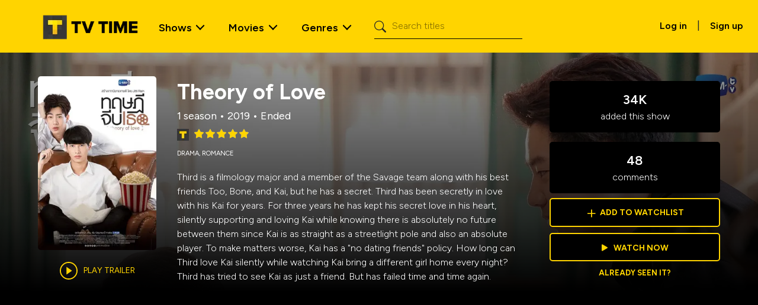

--- FILE ---
content_type: text/html; charset=utf-8
request_url: https://www.tvtime.com/show/355367
body_size: 39746
content:
<!DOCTYPE html><html lang="en"><head><meta charSet="utf-8"/><meta name="viewport" content="width=device-width, initial-scale=1"/><link rel="stylesheet" href="/_next/static/css/8c4e399d772c7760.css" data-precedence="next"/><link rel="stylesheet" href="/_next/static/css/455380e8d74e6160.css" data-precedence="next"/><link rel="stylesheet" href="/_next/static/css/c9095db647b2f4c5.css" data-precedence="next"/><link rel="stylesheet" href="/_next/static/css/dacb8f4295cc5c4b.css" data-precedence="next"/><link rel="stylesheet" href="/_next/static/css/354df19a7a0f3c34.css" data-precedence="next"/><link rel="stylesheet" href="/_next/static/css/4c4deb97646faeda.css" data-precedence="next"/><link rel="stylesheet" href="/_next/static/css/7c7e553a201b53ac.css" data-precedence="next"/><link rel="preload" as="script" fetchPriority="low" href="/_next/static/chunks/webpack-939b97b3724a707f.js"/><script src="/_next/static/chunks/fd9d1056-8ac77847945835a8.js" async=""></script><script src="/_next/static/chunks/2117-e6c0e01e5e3ffb50.js" async=""></script><script src="/_next/static/chunks/main-app-5294d1645fe5526e.js" async=""></script><script src="/_next/static/chunks/9324-be94937ec50fccec.js" async=""></script><script src="/_next/static/chunks/5878-929ef616ca9cdd47.js" async=""></script><script src="/_next/static/chunks/4085-d4df761fc6eb82a7.js" async=""></script><script src="/_next/static/chunks/2586-567c974f09b28ab7.js" async=""></script><script src="/_next/static/chunks/4272-b5a3adff55c32696.js" async=""></script><script src="/_next/static/chunks/1164-b6cab058630292fa.js" async=""></script><script src="/_next/static/chunks/8003-295790de52fe6ca2.js" async=""></script><script src="/_next/static/chunks/1189-564eeee1ecbf0520.js" async=""></script><script src="/_next/static/chunks/8989-bc8c7ac8a197376c.js" async=""></script><script src="/_next/static/chunks/app/%5Blocale%5D/show/%5Bid%5D/layout-0fe91da6f6a7489f.js" async=""></script><script src="/_next/static/chunks/app/not-found-5da4b6909855b6c0.js" async=""></script><script src="/_next/static/chunks/app/%5Blocale%5D/layout-dbdf5d1818914ac5.js" async=""></script><script src="/_next/static/chunks/8377-f75cd76167b2875c.js" async=""></script><script src="/_next/static/chunks/app/%5Blocale%5D/error-9df52a7f7ffd40af.js" async=""></script><script src="/_next/static/chunks/app/%5Blocale%5D/not-found-e77ae1ae9b5d976b.js" async=""></script><script src="/_next/static/chunks/6438-0aa4b6d21dccc6cf.js" async=""></script><script src="/_next/static/chunks/3186-288930e3a8999811.js" async=""></script><script src="/_next/static/chunks/7837-f70ff1574f80d1e3.js" async=""></script><script src="/_next/static/chunks/8178-5a513c1e79d9dad1.js" async=""></script><script src="/_next/static/chunks/5605-dd804b3c83a301c0.js" async=""></script><script src="/_next/static/chunks/app/%5Blocale%5D/show/%5Bid%5D/page-1687b7987d4ab539.js" async=""></script><link rel="preload" href="https://www.googletagmanager.com/gtm.js?id=GTM-NJX6QZW4" as="script"/><link rel="preload" href="https://adncdn.net/vHZcgL26" as="script"/><meta name="google-site-verification" content="I6RNEWfVuuMYh7ECM9bR3dzPk1qiuufc-5bepJWMlXM"/><link rel="preconnect" href="https://side-api.tvtime.com"/><title>Theory of Love | TV Time</title><meta name="description" content="Third is a filmology major and a member of the Savage team along with his best friends Too, Bone, and Kai, but he has a secret. Third has been secretly in love with his Kai for years. 
For three years he has kept his secret love in his heart, silently supporting and loving Kai while knowing there is absolutely no future between them since Kai is as straight as a streetlight pole and also an absolute player. 
To make matters worse, Kai has a &quot;no dating friends&quot; policy. How long can Third love Kai silently while watching Kai bring a different girl home every night? Third has tried to see Kai as just a friend. But has failed time and time again. Because as easy as it is to fall in love, to stop is just as hard. Maybe even harder. That is until Third learns a secret that breaks his heart completely. But when Third decides to stop, Kai decides to start."/><meta property="og:title" content="Theory of Love | TV Time"/><meta property="og:description" content="Third is a filmology major and a member of the Savage team along with his best friends Too, Bone, and Kai, but he has a secret. Third has been secretly in love with his Kai for years. 
For three years he has kept his secret love in his heart, silently supporting and loving Kai while knowing there is absolutely no future between them since Kai is as straight as a streetlight pole and also an absolute player. 
To make matters worse, Kai has a &quot;no dating friends&quot; policy. How long can Third love Kai silently while watching Kai bring a different girl home every night? Third has tried to see Kai as just a friend. But has failed time and time again. Because as easy as it is to fall in love, to stop is just as hard. Maybe even harder. That is until Third learns a secret that breaks his heart completely. But when Third decides to stop, Kai decides to start."/><meta property="og:url" content="https://www.tvtime.com/show/355367"/><meta property="og:site_name" content="TV Time"/><meta property="og:image" content="https://artworks.thetvdb.com/banners/v4/series/355367/posters/6679fd34244e1.jpg"/><meta property="og:image:width" content="200"/><meta property="og:image:height" content="300"/><meta property="og:type" content="website"/><meta name="twitter:card" content="summary_large_image"/><meta name="twitter:title" content="Theory of Love | TV Time"/><meta name="twitter:description" content="Third is a filmology major and a member of the Savage team along with his best friends Too, Bone, and Kai, but he has a secret. Third has been secretly in love with his Kai for years. 
For three years he has kept his secret love in his heart, silently supporting and loving Kai while knowing there is absolutely no future between them since Kai is as straight as a streetlight pole and also an absolute player. 
To make matters worse, Kai has a &quot;no dating friends&quot; policy. How long can Third love Kai silently while watching Kai bring a different girl home every night? Third has tried to see Kai as just a friend. But has failed time and time again. Because as easy as it is to fall in love, to stop is just as hard. Maybe even harder. That is until Third learns a secret that breaks his heart completely. But when Third decides to stop, Kai decides to start."/><meta name="twitter:image" content="https://artworks.thetvdb.com/banners/v4/series/355367/posters/6679fd34244e1.jpg"/><meta name="twitter:image:width" content="200"/><meta name="twitter:image:height" content="300"/><link rel="icon" href="/favicon.ico" type="image/x-icon" sizes="16x16"/><meta name="next-size-adjust"/><script src="/_next/static/chunks/polyfills-42372ed130431b0a.js" noModule=""></script></head><body class="__className_7d5794 container-fluid p-0"><nav class="navigation_wrapper__AIlLQ navbar navbar-expand-lg navbar-light"><div class="container-fluid"><a class="navigation_navbar_brand__Yra5q navbar-brand" href="/"><img alt="TV Time Logo" loading="lazy" width="175" height="56" decoding="async" data-nimg="1" class="d-inline-block align-text-top" style="color:transparent" srcSet="/_next/image?url=%2F_next%2Fstatic%2Fmedia%2Ftvtime-logo.0b7d6b3a.png&amp;w=256&amp;q=75 1x, /_next/image?url=%2F_next%2Fstatic%2Fmedia%2Ftvtime-logo.0b7d6b3a.png&amp;w=384&amp;q=75 2x" src="/_next/image?url=%2F_next%2Fstatic%2Fmedia%2Ftvtime-logo.0b7d6b3a.png&amp;w=384&amp;q=75"/></a><button aria-controls="offcanvasNavbar-expand-lg" type="button" aria-label="Toggle navigation" class="navbar-toggler collapsed"><span class="navbar-toggler-icon"></span></button><div id="offcanvasNavbar-expand-lg" class="offcanvas offcanvas-end" aria-labelledby="offcanvasNavbarLabel-expand-lg"><div class="mobile-menu-header offcanvas-header"><a href="/" class="navigation_navbar_brand__Yra5q navbar-brand"><img alt="TV Time Logo" loading="lazy" width="175" height="56" decoding="async" data-nimg="1" class="d-inline-block align-text-top" style="color:transparent" srcSet="/_next/image?url=%2F_next%2Fstatic%2Fmedia%2Ftvtime-logo.0b7d6b3a.png&amp;w=256&amp;q=75 1x, /_next/image?url=%2F_next%2Fstatic%2Fmedia%2Ftvtime-logo.0b7d6b3a.png&amp;w=384&amp;q=75 2x" src="/_next/image?url=%2F_next%2Fstatic%2Fmedia%2Ftvtime-logo.0b7d6b3a.png&amp;w=384&amp;q=75"/></a><button type="button" class="btn-close" aria-label="Close"></button></div><div class="offcanvas-body"><div class="justify-content-start flex-grow-1 pe-3 navbar-nav"><div class="navigation_nav_item__Na4x_ nav-item dropdown nav-item dropdown"><a id="shows-dropdown" aria-expanded="false" role="button" class="dropdown-toggle nav-link" tabindex="0" href="#">Shows</a></div><div class="navigation_nav_item__Na4x_ nav-item dropdown nav-item dropdown"><a id="movies-dropdown" aria-expanded="false" role="button" class="dropdown-toggle nav-link" tabindex="0" href="#">Movies</a></div><div class="navigation_nav_item__Na4x_ nav-item dropdown menu_genres nav-item dropdown"><a id="genres-dropdown" aria-expanded="false" role="button" class="dropdown-toggle nav-link" tabindex="0" href="#">Genres</a></div><form class="d-flex ms-3"><span class="search_search_icon__NVZto"><i class="bi bi-search"></i></span><input placeholder="Search titles" aria-label="Search" type="search" class="search_input_search__yFCaE form-control" value=""/></form><div class="navigation_mobile_signup__vaTIa text-center"><a href="https://app.tvtime.com?mode=auth" class="navigation_primaryButton__mOCY7 btn btn-dark link-underline link-underline-opacity-0 link-underline-opacity-0-hover text-uppercase mt-1 px-4 py-2 fw-medium" role="button">Sign up for free</a><span>Already have an account?<!-- --> <a class="fw-semibold" href="https://app.tvtime.com?mode=auth">Log in</a></span></div></div><div class="d-flex d-none d-lg-block pt-1"><a class="btn fw-semibold" href="https://app.tvtime.com?mode=auth">Log in</a> <!-- -->|<!-- --> <a class="btn fw-semibold" href="https://app.tvtime.com?mode=auth">Sign up</a></div></div></div></div></nav><main><header><div class="header_media_header__gcyv1 header_media_header_overlay__ddw2X"><img alt="Theory of Love" loading="lazy" decoding="async" data-nimg="fill" class="z-n1" style="position:absolute;height:100%;width:100%;left:0;top:0;right:0;bottom:0;object-fit:cover;object-position:top;color:transparent" sizes="100vw" srcSet="/_next/image?url=https%3A%2F%2Fartworks.thetvdb.com%2Fbanners%2Ffanart%2Foriginal%2F5ce799742e951.jpg&amp;w=640&amp;q=75 640w, /_next/image?url=https%3A%2F%2Fartworks.thetvdb.com%2Fbanners%2Ffanart%2Foriginal%2F5ce799742e951.jpg&amp;w=750&amp;q=75 750w, /_next/image?url=https%3A%2F%2Fartworks.thetvdb.com%2Fbanners%2Ffanart%2Foriginal%2F5ce799742e951.jpg&amp;w=828&amp;q=75 828w, /_next/image?url=https%3A%2F%2Fartworks.thetvdb.com%2Fbanners%2Ffanart%2Foriginal%2F5ce799742e951.jpg&amp;w=1080&amp;q=75 1080w, /_next/image?url=https%3A%2F%2Fartworks.thetvdb.com%2Fbanners%2Ffanart%2Foriginal%2F5ce799742e951.jpg&amp;w=1200&amp;q=75 1200w, /_next/image?url=https%3A%2F%2Fartworks.thetvdb.com%2Fbanners%2Ffanart%2Foriginal%2F5ce799742e951.jpg&amp;w=1920&amp;q=75 1920w, /_next/image?url=https%3A%2F%2Fartworks.thetvdb.com%2Fbanners%2Ffanart%2Foriginal%2F5ce799742e951.jpg&amp;w=2048&amp;q=75 2048w, /_next/image?url=https%3A%2F%2Fartworks.thetvdb.com%2Fbanners%2Ffanart%2Foriginal%2F5ce799742e951.jpg&amp;w=3840&amp;q=75 3840w" src="/_next/image?url=https%3A%2F%2Fartworks.thetvdb.com%2Fbanners%2Ffanart%2Foriginal%2F5ce799742e951.jpg&amp;w=3840&amp;q=75"/><div class="header_media_detail__H_K2X"><div class="header_poster_wrapper__2QKmY z-2"><div class="header_poster__a_C1G"><img alt="Theory of Love" loading="lazy" width="200" height="300" decoding="async" data-nimg="1" style="color:transparent" srcSet="/_next/image?url=https%3A%2F%2Fartworks.thetvdb.com%2Fbanners%2Fv4%2Fseries%2F355367%2Fposters%2F6679fd34244e1.jpg&amp;w=256&amp;q=75 1x, /_next/image?url=https%3A%2F%2Fartworks.thetvdb.com%2Fbanners%2Fv4%2Fseries%2F355367%2Fposters%2F6679fd34244e1.jpg&amp;w=640&amp;q=75 2x" src="/_next/image?url=https%3A%2F%2Fartworks.thetvdb.com%2Fbanners%2Fv4%2Fseries%2F355367%2Fposters%2F6679fd34244e1.jpg&amp;w=640&amp;q=75"/><div class="undefined"><div class="trailer_trailer__xR3FQ"><span class="trailer_trailer_button__iT9Tk">Play trailer</span></div></div></div></div><div class="header_description_wrapper__1LR7j z-1"><div class="header_description____Zx0"><div class="header_name__Hu6fh">Theory of Love</div><div class="header_seasons__oQgbo">1 season<!-- --> • <!-- -->2019<!-- --> • <!-- -->Ended</div><div class="rating_rating__MRBsU" data-rating="4.86"><img alt="TVT Rating" loading="lazy" width="25" height="25" decoding="async" data-nimg="1" style="color:transparent" srcSet="/_next/image?url=%2Fstatic%2Ftvt_rating_logo.webp&amp;w=32&amp;q=75 1x, /_next/image?url=%2Fstatic%2Ftvt_rating_logo.webp&amp;w=64&amp;q=75 2x" src="/_next/image?url=%2Fstatic%2Ftvt_rating_logo.webp&amp;w=64&amp;q=75"/><div class="rating_star_rating__qWvEp"><div class="rating_back_stars__xLIwp"><i class="bi bi-star-fill" aria-hidden="true"></i><i class="bi bi-star-fill" aria-hidden="true"></i><i class="bi bi-star-fill" aria-hidden="true"></i><i class="bi bi-star-fill" aria-hidden="true"></i><i class="bi bi-star-fill" aria-hidden="true"></i><div class="rating_front_stars__lxbBH" style="width:97.2%"><i class="bi bi-star-fill" aria-hidden="true"></i><i class="bi bi-star-fill" aria-hidden="true"></i><i class="bi bi-star-fill" aria-hidden="true"></i><i class="bi bi-star-fill" aria-hidden="true"></i><i class="bi bi-star-fill" aria-hidden="true"></i></div></div></div></div><div class="header_genres__VbXDF"><span>Drama<!-- -->, </span><span>Romance</span></div><div class="header_overview__vuZwx">Third is a filmology major and a member of the Savage team along with his best friends Too, Bone, and Kai, but he has a secret. Third has been secretly in love with his Kai for years. 
For three years he has kept his secret love in his heart, silently supporting and loving Kai while knowing there is absolutely no future between them since Kai is as straight as a streetlight pole and also an absolute player. 
To make matters worse, Kai has a &quot;no dating friends&quot; policy. How long can Third love Kai silently while watching Kai bring a different girl home every night? Third has tried to see Kai as just a friend. But has failed time and time again. Because as easy as it is to fall in love, to stop is just as hard. Maybe even harder. That is until Third learns a secret that breaks his heart completely. But when Third decides to stop, Kai decides to start.</div><div></div></div></div><div class="header_overview_mobile__HHRKs z-1">Third is a filmology major and a member of the Savage team along with his best friends Too, Bone, and Kai, but he has a secret. Third has been secretly in love with his Kai for years. 
For three years he has kept his secret love in his heart, silently supporting and loving Kai while knowing there is absolutely no future between them since Kai is as straight as a streetlight pole and also an absolute player. 
To make matters worse, Kai has a &quot;no dating friends&quot; policy. How long can Third love Kai silently while watching Kai bring a different girl home every night? Third has tried to see Kai as just a friend. But has failed time and time again. Because as easy as it is to fall in love, to stop is just as hard. Maybe even harder. That is until Third learns a secret that breaks his heart completely. But when Third decides to stop, Kai decides to start.</div><div class="header_stats_wrapper__8cCGp z-1"><div class="header_stats__COgOr"><div class="header_top__QtEO7"><div class="header_added__FOr1M"><span>34K</span> added this show</div><div class="header_comments__In0eT"><span>48</span> comments</div></div><a class="header_btn__9bxGl header_add_to_watchlist__JCeMy" href="https://app.tvtime.com/series/5e46613d-d64c-4556-8102-6238cda707fd"><span>+</span><div class="header_add__GmlEW">Add to watchlist</div></a><a class="header_btn__9bxGl header_watch_now__i_QFX" href="https://app.tvtime.com/series/5e46613d-d64c-4556-8102-6238cda707fd"><i class="header_watch_now_icon__SFDTn bi bi-play-fill"></i>Watch now</a><a class="header_seen__J0Jpe" href="https://app.tvtime.com/series/5e46613d-d64c-4556-8102-6238cda707fd">Already seen it?</a></div></div></div></div></header><section class="carousel_wrapper foundation_carousel__nf9bK episodes entity"><div class="foundation_header__g2gHt carousel_header"><h2>Episodes</h2></div><div class="slick-slider episodes slick-initialized" dir="ltr"><div data-role="none" class="slick-arrow slick-prev slick-disabled" style="display:block"><div class="foundation_prev__xeibg prev-arrow"><img alt="Prev" loading="lazy" width="24" height="40" decoding="async" data-nimg="1" class="foundation_arrow__R9L0a" style="color:transparent" srcSet="/_next/image?url=%2Fstatic%2Farrow_large_yellow.svg&amp;w=32&amp;q=75 1x, /_next/image?url=%2Fstatic%2Farrow_large_yellow.svg&amp;w=48&amp;q=75 2x" src="/_next/image?url=%2Fstatic%2Farrow_large_yellow.svg&amp;w=48&amp;q=75"/><div class="foundation_arrowBkg__h_ZET arrow-bkg"></div></div></div><div class="slick-list"><div class="slick-track" style="width:0px;left:0px"><div style="outline:none" data-index="0" class="slick-slide slick-active slick-current" tabindex="-1" aria-hidden="false"><div><div tabindex="-1" style="width:100%;display:inline-block"><a class="episodes" href="https://app.tvtime.com/show/5e46613d-d64c-4556-8102-6238cda707fd/episode/f2d04bb3-bcb9-45e4-9ae1-c7cedbe65e22"><div class="item_item__7LzaT item_itemOverlay__DOSOS episodes-item slider-item card border-0"><img alt="Best Friends" loading="lazy" width="265" height="150" decoding="async" data-nimg="1" class="card-img" style="color:transparent;object-fit:cover;object-position:center;width:265px;height:150px;background-size:cover;background-position:center;background-repeat:no-repeat;background-image:url(&quot;data:image/svg+xml;charset=utf-8,%3Csvg xmlns=&#x27;http://www.w3.org/2000/svg&#x27; viewBox=&#x27;0 0 265 150&#x27;%3E%3Cfilter id=&#x27;b&#x27; color-interpolation-filters=&#x27;sRGB&#x27;%3E%3CfeGaussianBlur stdDeviation=&#x27;20&#x27;/%3E%3CfeColorMatrix values=&#x27;1 0 0 0 0 0 1 0 0 0 0 0 1 0 0 0 0 0 100 -1&#x27; result=&#x27;s&#x27;/%3E%3CfeFlood x=&#x27;0&#x27; y=&#x27;0&#x27; width=&#x27;100%25&#x27; height=&#x27;100%25&#x27;/%3E%3CfeComposite operator=&#x27;out&#x27; in=&#x27;s&#x27;/%3E%3CfeComposite in2=&#x27;SourceGraphic&#x27;/%3E%3CfeGaussianBlur stdDeviation=&#x27;20&#x27;/%3E%3C/filter%3E%3Cimage width=&#x27;100%25&#x27; height=&#x27;100%25&#x27; x=&#x27;0&#x27; y=&#x27;0&#x27; preserveAspectRatio=&#x27;none&#x27; style=&#x27;filter: url(%23b);&#x27; href=&#x27;[data-uri]&#x27;/%3E%3C/svg%3E&quot;)" srcSet="/_next/image?url=https%3A%2F%2Fartworks.thetvdb.com%2Fbanners%2Fepisodes%2F355367%2F6902713_t.jpg&amp;w=384&amp;q=75 1x, /_next/image?url=https%3A%2F%2Fartworks.thetvdb.com%2Fbanners%2Fepisodes%2F355367%2F6902713_t.jpg&amp;w=640&amp;q=75 2x" src="/_next/image?url=https%3A%2F%2Fartworks.thetvdb.com%2Fbanners%2Fepisodes%2F355367%2F6902713_t.jpg&amp;w=640&amp;q=75"/><div class="item_itemInfo__mGVnC item-info card-img-overlay d-flex flex-column justify-content-end z-2"><h5 class=" card-title">S01 | E01</h5><ul class="list-unstyled metadata card-subtitle"><li class="name">Best Friends</li><li class="air-date">Jun 1, 2019</li></ul></div></div></a></div></div></div><div style="outline:none" data-index="1" class="slick-slide slick-active" tabindex="-1" aria-hidden="false"><div><div tabindex="-1" style="width:100%;display:inline-block"><a class="episodes" href="https://app.tvtime.com/show/5e46613d-d64c-4556-8102-6238cda707fd/episode/e29e130f-cba8-4166-8e56-78f2f158530f"><div class="item_item__7LzaT item_itemOverlay__DOSOS episodes-item slider-item card border-0"><img alt="Love Actually" loading="lazy" width="265" height="150" decoding="async" data-nimg="1" class="card-img" style="color:transparent;object-fit:cover;object-position:center;width:265px;height:150px;background-size:cover;background-position:center;background-repeat:no-repeat;background-image:url(&quot;data:image/svg+xml;charset=utf-8,%3Csvg xmlns=&#x27;http://www.w3.org/2000/svg&#x27; viewBox=&#x27;0 0 265 150&#x27;%3E%3Cfilter id=&#x27;b&#x27; color-interpolation-filters=&#x27;sRGB&#x27;%3E%3CfeGaussianBlur stdDeviation=&#x27;20&#x27;/%3E%3CfeColorMatrix values=&#x27;1 0 0 0 0 0 1 0 0 0 0 0 1 0 0 0 0 0 100 -1&#x27; result=&#x27;s&#x27;/%3E%3CfeFlood x=&#x27;0&#x27; y=&#x27;0&#x27; width=&#x27;100%25&#x27; height=&#x27;100%25&#x27;/%3E%3CfeComposite operator=&#x27;out&#x27; in=&#x27;s&#x27;/%3E%3CfeComposite in2=&#x27;SourceGraphic&#x27;/%3E%3CfeGaussianBlur stdDeviation=&#x27;20&#x27;/%3E%3C/filter%3E%3Cimage width=&#x27;100%25&#x27; height=&#x27;100%25&#x27; x=&#x27;0&#x27; y=&#x27;0&#x27; preserveAspectRatio=&#x27;none&#x27; style=&#x27;filter: url(%23b);&#x27; href=&#x27;[data-uri]&#x27;/%3E%3C/svg%3E&quot;)" srcSet="/_next/image?url=https%3A%2F%2Fartworks.thetvdb.com%2Fbanners%2Fepisodes%2F355367%2F6961948_t.jpg&amp;w=384&amp;q=75 1x, /_next/image?url=https%3A%2F%2Fartworks.thetvdb.com%2Fbanners%2Fepisodes%2F355367%2F6961948_t.jpg&amp;w=640&amp;q=75 2x" src="/_next/image?url=https%3A%2F%2Fartworks.thetvdb.com%2Fbanners%2Fepisodes%2F355367%2F6961948_t.jpg&amp;w=640&amp;q=75"/><div class="item_itemInfo__mGVnC item-info card-img-overlay d-flex flex-column justify-content-end z-2"><h5 class=" card-title">S01 | E02</h5><ul class="list-unstyled metadata card-subtitle"><li class="name">Love Actually</li><li class="air-date">Jun 8, 2019</li></ul></div></div></a></div></div></div><div style="outline:none" data-index="2" class="slick-slide slick-active" tabindex="-1" aria-hidden="false"><div><div tabindex="-1" style="width:100%;display:inline-block"><a class="episodes" href="https://app.tvtime.com/show/5e46613d-d64c-4556-8102-6238cda707fd/episode/afdebc49-7c7b-45e8-9e19-5de6a072eec0"><div class="item_item__7LzaT item_itemOverlay__DOSOS episodes-item slider-item card border-0"><img alt="Friends with Benefits" loading="lazy" width="265" height="150" decoding="async" data-nimg="1" class="card-img" style="color:transparent;object-fit:cover;object-position:center;width:265px;height:150px;background-size:cover;background-position:center;background-repeat:no-repeat;background-image:url(&quot;data:image/svg+xml;charset=utf-8,%3Csvg xmlns=&#x27;http://www.w3.org/2000/svg&#x27; viewBox=&#x27;0 0 265 150&#x27;%3E%3Cfilter id=&#x27;b&#x27; color-interpolation-filters=&#x27;sRGB&#x27;%3E%3CfeGaussianBlur stdDeviation=&#x27;20&#x27;/%3E%3CfeColorMatrix values=&#x27;1 0 0 0 0 0 1 0 0 0 0 0 1 0 0 0 0 0 100 -1&#x27; result=&#x27;s&#x27;/%3E%3CfeFlood x=&#x27;0&#x27; y=&#x27;0&#x27; width=&#x27;100%25&#x27; height=&#x27;100%25&#x27;/%3E%3CfeComposite operator=&#x27;out&#x27; in=&#x27;s&#x27;/%3E%3CfeComposite in2=&#x27;SourceGraphic&#x27;/%3E%3CfeGaussianBlur stdDeviation=&#x27;20&#x27;/%3E%3C/filter%3E%3Cimage width=&#x27;100%25&#x27; height=&#x27;100%25&#x27; x=&#x27;0&#x27; y=&#x27;0&#x27; preserveAspectRatio=&#x27;none&#x27; style=&#x27;filter: url(%23b);&#x27; href=&#x27;[data-uri]&#x27;/%3E%3C/svg%3E&quot;)" srcSet="/_next/image?url=https%3A%2F%2Fartworks.thetvdb.com%2Fbanners%2Fepisodes%2F355367%2F6961950_t.jpg&amp;w=384&amp;q=75 1x, /_next/image?url=https%3A%2F%2Fartworks.thetvdb.com%2Fbanners%2Fepisodes%2F355367%2F6961950_t.jpg&amp;w=640&amp;q=75 2x" src="/_next/image?url=https%3A%2F%2Fartworks.thetvdb.com%2Fbanners%2Fepisodes%2F355367%2F6961950_t.jpg&amp;w=640&amp;q=75"/><div class="item_itemInfo__mGVnC item-info card-img-overlay d-flex flex-column justify-content-end z-2"><h5 class=" card-title">S01 | E03</h5><ul class="list-unstyled metadata card-subtitle"><li class="name">Friends with Benefits</li><li class="air-date">Jun 15, 2019</li></ul></div></div></a></div></div></div><div style="outline:none" data-index="3" class="slick-slide slick-active" tabindex="-1" aria-hidden="false"><div><div tabindex="-1" style="width:100%;display:inline-block"><a class="episodes" href="https://app.tvtime.com/show/5e46613d-d64c-4556-8102-6238cda707fd/episode/4dd87812-bd41-4fc8-a8f9-01c560abefa0"><div class="item_item__7LzaT item_itemOverlay__DOSOS episodes-item slider-item card border-0"><img alt="Crazy, Stupid, Love" loading="lazy" width="265" height="150" decoding="async" data-nimg="1" class="card-img" style="color:transparent;object-fit:cover;object-position:center;width:265px;height:150px;background-size:cover;background-position:center;background-repeat:no-repeat;background-image:url(&quot;data:image/svg+xml;charset=utf-8,%3Csvg xmlns=&#x27;http://www.w3.org/2000/svg&#x27; viewBox=&#x27;0 0 265 150&#x27;%3E%3Cfilter id=&#x27;b&#x27; color-interpolation-filters=&#x27;sRGB&#x27;%3E%3CfeGaussianBlur stdDeviation=&#x27;20&#x27;/%3E%3CfeColorMatrix values=&#x27;1 0 0 0 0 0 1 0 0 0 0 0 1 0 0 0 0 0 100 -1&#x27; result=&#x27;s&#x27;/%3E%3CfeFlood x=&#x27;0&#x27; y=&#x27;0&#x27; width=&#x27;100%25&#x27; height=&#x27;100%25&#x27;/%3E%3CfeComposite operator=&#x27;out&#x27; in=&#x27;s&#x27;/%3E%3CfeComposite in2=&#x27;SourceGraphic&#x27;/%3E%3CfeGaussianBlur stdDeviation=&#x27;20&#x27;/%3E%3C/filter%3E%3Cimage width=&#x27;100%25&#x27; height=&#x27;100%25&#x27; x=&#x27;0&#x27; y=&#x27;0&#x27; preserveAspectRatio=&#x27;none&#x27; style=&#x27;filter: url(%23b);&#x27; href=&#x27;[data-uri]&#x27;/%3E%3C/svg%3E&quot;)" srcSet="/_next/image?url=https%3A%2F%2Fartworks.thetvdb.com%2Fbanners%2Fepisodes%2F355367%2F6961952_t.jpg&amp;w=384&amp;q=75 1x, /_next/image?url=https%3A%2F%2Fartworks.thetvdb.com%2Fbanners%2Fepisodes%2F355367%2F6961952_t.jpg&amp;w=640&amp;q=75 2x" src="/_next/image?url=https%3A%2F%2Fartworks.thetvdb.com%2Fbanners%2Fepisodes%2F355367%2F6961952_t.jpg&amp;w=640&amp;q=75"/><div class="item_itemInfo__mGVnC item-info card-img-overlay d-flex flex-column justify-content-end z-2"><h5 class=" card-title">S01 | E04</h5><ul class="list-unstyled metadata card-subtitle"><li class="name">Crazy, Stupid, Love</li><li class="air-date">Jun 22, 2019</li></ul></div></div></a></div></div></div><div style="outline:none" data-index="4" class="slick-slide slick-active" tabindex="-1" aria-hidden="false"><div><div tabindex="-1" style="width:100%;display:inline-block"><a class="episodes" href="https://app.tvtime.com/show/5e46613d-d64c-4556-8102-6238cda707fd/episode/75de86de-0c78-4e45-97a2-7ee61af4a355"><div class="item_item__7LzaT item_itemOverlay__DOSOS episodes-item slider-item card border-0"><img alt="10 Things I Hate About You" loading="lazy" width="265" height="150" decoding="async" data-nimg="1" class="card-img" style="color:transparent;object-fit:cover;object-position:center;width:265px;height:150px;background-size:cover;background-position:center;background-repeat:no-repeat;background-image:url(&quot;data:image/svg+xml;charset=utf-8,%3Csvg xmlns=&#x27;http://www.w3.org/2000/svg&#x27; viewBox=&#x27;0 0 265 150&#x27;%3E%3Cfilter id=&#x27;b&#x27; color-interpolation-filters=&#x27;sRGB&#x27;%3E%3CfeGaussianBlur stdDeviation=&#x27;20&#x27;/%3E%3CfeColorMatrix values=&#x27;1 0 0 0 0 0 1 0 0 0 0 0 1 0 0 0 0 0 100 -1&#x27; result=&#x27;s&#x27;/%3E%3CfeFlood x=&#x27;0&#x27; y=&#x27;0&#x27; width=&#x27;100%25&#x27; height=&#x27;100%25&#x27;/%3E%3CfeComposite operator=&#x27;out&#x27; in=&#x27;s&#x27;/%3E%3CfeComposite in2=&#x27;SourceGraphic&#x27;/%3E%3CfeGaussianBlur stdDeviation=&#x27;20&#x27;/%3E%3C/filter%3E%3Cimage width=&#x27;100%25&#x27; height=&#x27;100%25&#x27; x=&#x27;0&#x27; y=&#x27;0&#x27; preserveAspectRatio=&#x27;none&#x27; style=&#x27;filter: url(%23b);&#x27; href=&#x27;[data-uri]&#x27;/%3E%3C/svg%3E&quot;)" srcSet="/_next/image?url=https%3A%2F%2Fartworks.thetvdb.com%2Fbanners%2Fv4%2Fepisode%2F6961953%2Fscreencap%2F64d0209e850ba_t.jpg&amp;w=384&amp;q=75 1x, /_next/image?url=https%3A%2F%2Fartworks.thetvdb.com%2Fbanners%2Fv4%2Fepisode%2F6961953%2Fscreencap%2F64d0209e850ba_t.jpg&amp;w=640&amp;q=75 2x" src="/_next/image?url=https%3A%2F%2Fartworks.thetvdb.com%2Fbanners%2Fv4%2Fepisode%2F6961953%2Fscreencap%2F64d0209e850ba_t.jpg&amp;w=640&amp;q=75"/><div class="item_itemInfo__mGVnC item-info card-img-overlay d-flex flex-column justify-content-end z-2"><h5 class=" card-title">S01 | E05</h5><ul class="list-unstyled metadata card-subtitle"><li class="name">10 Things I Hate About You</li><li class="air-date">Jun 29, 2019</li></ul></div></div></a></div></div></div><div style="outline:none" data-index="5" class="slick-slide" tabindex="-1" aria-hidden="true"><div><div tabindex="-1" style="width:100%;display:inline-block"><a class="episodes" href="https://app.tvtime.com/show/5e46613d-d64c-4556-8102-6238cda707fd/episode/748b51c9-b6fe-47fb-84d1-5c28a8f3e6cc"><div class="item_item__7LzaT item_itemOverlay__DOSOS episodes-item slider-item card border-0"><img alt="Eternal Sunshine of the Spotless Mind" loading="lazy" width="265" height="150" decoding="async" data-nimg="1" class="card-img" style="color:transparent;object-fit:cover;object-position:center;width:265px;height:150px;background-size:cover;background-position:center;background-repeat:no-repeat;background-image:url(&quot;data:image/svg+xml;charset=utf-8,%3Csvg xmlns=&#x27;http://www.w3.org/2000/svg&#x27; viewBox=&#x27;0 0 265 150&#x27;%3E%3Cfilter id=&#x27;b&#x27; color-interpolation-filters=&#x27;sRGB&#x27;%3E%3CfeGaussianBlur stdDeviation=&#x27;20&#x27;/%3E%3CfeColorMatrix values=&#x27;1 0 0 0 0 0 1 0 0 0 0 0 1 0 0 0 0 0 100 -1&#x27; result=&#x27;s&#x27;/%3E%3CfeFlood x=&#x27;0&#x27; y=&#x27;0&#x27; width=&#x27;100%25&#x27; height=&#x27;100%25&#x27;/%3E%3CfeComposite operator=&#x27;out&#x27; in=&#x27;s&#x27;/%3E%3CfeComposite in2=&#x27;SourceGraphic&#x27;/%3E%3CfeGaussianBlur stdDeviation=&#x27;20&#x27;/%3E%3C/filter%3E%3Cimage width=&#x27;100%25&#x27; height=&#x27;100%25&#x27; x=&#x27;0&#x27; y=&#x27;0&#x27; preserveAspectRatio=&#x27;none&#x27; style=&#x27;filter: url(%23b);&#x27; href=&#x27;[data-uri]&#x27;/%3E%3C/svg%3E&quot;)" srcSet="/_next/image?url=https%3A%2F%2Fartworks.thetvdb.com%2Fbanners%2Fv4%2Fepisode%2F6961956%2Fscreencap%2F64d021cbe1dc7_t.jpg&amp;w=384&amp;q=75 1x, /_next/image?url=https%3A%2F%2Fartworks.thetvdb.com%2Fbanners%2Fv4%2Fepisode%2F6961956%2Fscreencap%2F64d021cbe1dc7_t.jpg&amp;w=640&amp;q=75 2x" src="/_next/image?url=https%3A%2F%2Fartworks.thetvdb.com%2Fbanners%2Fv4%2Fepisode%2F6961956%2Fscreencap%2F64d021cbe1dc7_t.jpg&amp;w=640&amp;q=75"/><div class="item_itemInfo__mGVnC item-info card-img-overlay d-flex flex-column justify-content-end z-2"><h5 class=" card-title">S01 | E06</h5><ul class="list-unstyled metadata card-subtitle"><li class="name">Eternal Sunshine of the Spotless Mind</li><li class="air-date">Jul 6, 2019</li></ul></div></div></a></div></div></div><div style="outline:none" data-index="6" class="slick-slide" tabindex="-1" aria-hidden="true"><div><div tabindex="-1" style="width:100%;display:inline-block"><a class="episodes" href="https://app.tvtime.com/show/5e46613d-d64c-4556-8102-6238cda707fd/episode/739e50a1-34ef-464d-9dd5-767240ea90c9"><div class="item_item__7LzaT item_itemOverlay__DOSOS episodes-item slider-item card border-0"><img alt="Flipped" loading="lazy" width="265" height="150" decoding="async" data-nimg="1" class="card-img" style="color:transparent;object-fit:cover;object-position:center;width:265px;height:150px;background-size:cover;background-position:center;background-repeat:no-repeat;background-image:url(&quot;data:image/svg+xml;charset=utf-8,%3Csvg xmlns=&#x27;http://www.w3.org/2000/svg&#x27; viewBox=&#x27;0 0 265 150&#x27;%3E%3Cfilter id=&#x27;b&#x27; color-interpolation-filters=&#x27;sRGB&#x27;%3E%3CfeGaussianBlur stdDeviation=&#x27;20&#x27;/%3E%3CfeColorMatrix values=&#x27;1 0 0 0 0 0 1 0 0 0 0 0 1 0 0 0 0 0 100 -1&#x27; result=&#x27;s&#x27;/%3E%3CfeFlood x=&#x27;0&#x27; y=&#x27;0&#x27; width=&#x27;100%25&#x27; height=&#x27;100%25&#x27;/%3E%3CfeComposite operator=&#x27;out&#x27; in=&#x27;s&#x27;/%3E%3CfeComposite in2=&#x27;SourceGraphic&#x27;/%3E%3CfeGaussianBlur stdDeviation=&#x27;20&#x27;/%3E%3C/filter%3E%3Cimage width=&#x27;100%25&#x27; height=&#x27;100%25&#x27; x=&#x27;0&#x27; y=&#x27;0&#x27; preserveAspectRatio=&#x27;none&#x27; style=&#x27;filter: url(%23b);&#x27; href=&#x27;[data-uri]&#x27;/%3E%3C/svg%3E&quot;)" srcSet="/_next/image?url=https%3A%2F%2Fartworks.thetvdb.com%2Fbanners%2Fv4%2Fepisode%2F6961958%2Fscreencap%2F64d02206a799e_t.jpg&amp;w=384&amp;q=75 1x, /_next/image?url=https%3A%2F%2Fartworks.thetvdb.com%2Fbanners%2Fv4%2Fepisode%2F6961958%2Fscreencap%2F64d02206a799e_t.jpg&amp;w=640&amp;q=75 2x" src="/_next/image?url=https%3A%2F%2Fartworks.thetvdb.com%2Fbanners%2Fv4%2Fepisode%2F6961958%2Fscreencap%2F64d02206a799e_t.jpg&amp;w=640&amp;q=75"/><div class="item_itemInfo__mGVnC item-info card-img-overlay d-flex flex-column justify-content-end z-2"><h5 class=" card-title">S01 | E07</h5><ul class="list-unstyled metadata card-subtitle"><li class="name">Flipped</li><li class="air-date">Jul 13, 2019</li></ul></div></div></a></div></div></div><div style="outline:none" data-index="7" class="slick-slide" tabindex="-1" aria-hidden="true"><div><div tabindex="-1" style="width:100%;display:inline-block"><a class="episodes" href="https://app.tvtime.com/show/5e46613d-d64c-4556-8102-6238cda707fd/episode/d3e3b60b-f7c0-4a18-a638-b4b9a10fce74"><div class="item_item__7LzaT item_itemOverlay__DOSOS episodes-item slider-item card border-0"><img alt="The Proposal" loading="lazy" width="265" height="150" decoding="async" data-nimg="1" class="card-img" style="color:transparent;object-fit:cover;object-position:center;width:265px;height:150px;background-size:cover;background-position:center;background-repeat:no-repeat;background-image:url(&quot;data:image/svg+xml;charset=utf-8,%3Csvg xmlns=&#x27;http://www.w3.org/2000/svg&#x27; viewBox=&#x27;0 0 265 150&#x27;%3E%3Cfilter id=&#x27;b&#x27; color-interpolation-filters=&#x27;sRGB&#x27;%3E%3CfeGaussianBlur stdDeviation=&#x27;20&#x27;/%3E%3CfeColorMatrix values=&#x27;1 0 0 0 0 0 1 0 0 0 0 0 1 0 0 0 0 0 100 -1&#x27; result=&#x27;s&#x27;/%3E%3CfeFlood x=&#x27;0&#x27; y=&#x27;0&#x27; width=&#x27;100%25&#x27; height=&#x27;100%25&#x27;/%3E%3CfeComposite operator=&#x27;out&#x27; in=&#x27;s&#x27;/%3E%3CfeComposite in2=&#x27;SourceGraphic&#x27;/%3E%3CfeGaussianBlur stdDeviation=&#x27;20&#x27;/%3E%3C/filter%3E%3Cimage width=&#x27;100%25&#x27; height=&#x27;100%25&#x27; x=&#x27;0&#x27; y=&#x27;0&#x27; preserveAspectRatio=&#x27;none&#x27; style=&#x27;filter: url(%23b);&#x27; href=&#x27;[data-uri]&#x27;/%3E%3C/svg%3E&quot;)" srcSet="/_next/image?url=https%3A%2F%2Fartworks.thetvdb.com%2Fbanners%2Fepisodes%2F355367%2F6961960_t.jpg&amp;w=384&amp;q=75 1x, /_next/image?url=https%3A%2F%2Fartworks.thetvdb.com%2Fbanners%2Fepisodes%2F355367%2F6961960_t.jpg&amp;w=640&amp;q=75 2x" src="/_next/image?url=https%3A%2F%2Fartworks.thetvdb.com%2Fbanners%2Fepisodes%2F355367%2F6961960_t.jpg&amp;w=640&amp;q=75"/><div class="item_itemInfo__mGVnC item-info card-img-overlay d-flex flex-column justify-content-end z-2"><h5 class=" card-title">S01 | E08</h5><ul class="list-unstyled metadata card-subtitle"><li class="name">The Proposal</li><li class="air-date">Jul 20, 2019</li></ul></div></div></a></div></div></div><div style="outline:none" data-index="8" class="slick-slide" tabindex="-1" aria-hidden="true"><div><div tabindex="-1" style="width:100%;display:inline-block"><a class="episodes" href="https://app.tvtime.com/show/5e46613d-d64c-4556-8102-6238cda707fd/episode/9bcc8721-3073-4754-aac2-32fd10244b51"><div class="item_item__7LzaT item_itemOverlay__DOSOS episodes-item slider-item card border-0"><img alt="Love Triangle" loading="lazy" width="265" height="150" decoding="async" data-nimg="1" class="card-img" style="color:transparent;object-fit:cover;object-position:center;width:265px;height:150px;background-size:cover;background-position:center;background-repeat:no-repeat;background-image:url(&quot;data:image/svg+xml;charset=utf-8,%3Csvg xmlns=&#x27;http://www.w3.org/2000/svg&#x27; viewBox=&#x27;0 0 265 150&#x27;%3E%3Cfilter id=&#x27;b&#x27; color-interpolation-filters=&#x27;sRGB&#x27;%3E%3CfeGaussianBlur stdDeviation=&#x27;20&#x27;/%3E%3CfeColorMatrix values=&#x27;1 0 0 0 0 0 1 0 0 0 0 0 1 0 0 0 0 0 100 -1&#x27; result=&#x27;s&#x27;/%3E%3CfeFlood x=&#x27;0&#x27; y=&#x27;0&#x27; width=&#x27;100%25&#x27; height=&#x27;100%25&#x27;/%3E%3CfeComposite operator=&#x27;out&#x27; in=&#x27;s&#x27;/%3E%3CfeComposite in2=&#x27;SourceGraphic&#x27;/%3E%3CfeGaussianBlur stdDeviation=&#x27;20&#x27;/%3E%3C/filter%3E%3Cimage width=&#x27;100%25&#x27; height=&#x27;100%25&#x27; x=&#x27;0&#x27; y=&#x27;0&#x27; preserveAspectRatio=&#x27;none&#x27; style=&#x27;filter: url(%23b);&#x27; href=&#x27;[data-uri]&#x27;/%3E%3C/svg%3E&quot;)" srcSet="/_next/image?url=https%3A%2F%2Fartworks.thetvdb.com%2Fbanners%2Fepisodes%2F355367%2F6961963_t.jpg&amp;w=384&amp;q=75 1x, /_next/image?url=https%3A%2F%2Fartworks.thetvdb.com%2Fbanners%2Fepisodes%2F355367%2F6961963_t.jpg&amp;w=640&amp;q=75 2x" src="/_next/image?url=https%3A%2F%2Fartworks.thetvdb.com%2Fbanners%2Fepisodes%2F355367%2F6961963_t.jpg&amp;w=640&amp;q=75"/><div class="item_itemInfo__mGVnC item-info card-img-overlay d-flex flex-column justify-content-end z-2"><h5 class=" card-title">S01 | E09</h5><ul class="list-unstyled metadata card-subtitle"><li class="name">Love Triangle</li><li class="air-date">Jul 27, 2019</li></ul></div></div></a></div></div></div><div style="outline:none" data-index="9" class="slick-slide" tabindex="-1" aria-hidden="true"><div><div tabindex="-1" style="width:100%;display:inline-block"><a class="episodes" href="https://app.tvtime.com/show/5e46613d-d64c-4556-8102-6238cda707fd/episode/2f0c592a-8f28-4bd7-b512-f0abdc0fc3fb"><div class="item_item__7LzaT item_itemOverlay__DOSOS episodes-item slider-item card border-0"><img alt="Begin Again" loading="lazy" width="265" height="150" decoding="async" data-nimg="1" class="card-img" style="color:transparent;object-fit:cover;object-position:center;width:265px;height:150px;background-size:cover;background-position:center;background-repeat:no-repeat;background-image:url(&quot;data:image/svg+xml;charset=utf-8,%3Csvg xmlns=&#x27;http://www.w3.org/2000/svg&#x27; viewBox=&#x27;0 0 265 150&#x27;%3E%3Cfilter id=&#x27;b&#x27; color-interpolation-filters=&#x27;sRGB&#x27;%3E%3CfeGaussianBlur stdDeviation=&#x27;20&#x27;/%3E%3CfeColorMatrix values=&#x27;1 0 0 0 0 0 1 0 0 0 0 0 1 0 0 0 0 0 100 -1&#x27; result=&#x27;s&#x27;/%3E%3CfeFlood x=&#x27;0&#x27; y=&#x27;0&#x27; width=&#x27;100%25&#x27; height=&#x27;100%25&#x27;/%3E%3CfeComposite operator=&#x27;out&#x27; in=&#x27;s&#x27;/%3E%3CfeComposite in2=&#x27;SourceGraphic&#x27;/%3E%3CfeGaussianBlur stdDeviation=&#x27;20&#x27;/%3E%3C/filter%3E%3Cimage width=&#x27;100%25&#x27; height=&#x27;100%25&#x27; x=&#x27;0&#x27; y=&#x27;0&#x27; preserveAspectRatio=&#x27;none&#x27; style=&#x27;filter: url(%23b);&#x27; href=&#x27;[data-uri]&#x27;/%3E%3C/svg%3E&quot;)" srcSet="/_next/image?url=https%3A%2F%2Fartworks.thetvdb.com%2Fbanners%2Fepisodes%2F355367%2F6961965_t.jpg&amp;w=384&amp;q=75 1x, /_next/image?url=https%3A%2F%2Fartworks.thetvdb.com%2Fbanners%2Fepisodes%2F355367%2F6961965_t.jpg&amp;w=640&amp;q=75 2x" src="/_next/image?url=https%3A%2F%2Fartworks.thetvdb.com%2Fbanners%2Fepisodes%2F355367%2F6961965_t.jpg&amp;w=640&amp;q=75"/><div class="item_itemInfo__mGVnC item-info card-img-overlay d-flex flex-column justify-content-end z-2"><h5 class=" card-title">S01 | E10</h5><ul class="list-unstyled metadata card-subtitle"><li class="name">Begin Again</li><li class="air-date">Aug 3, 2019</li></ul></div></div></a></div></div></div><div style="outline:none" data-index="10" class="slick-slide" tabindex="-1" aria-hidden="true"><div><div tabindex="-1" style="width:100%;display:inline-block"><a class="episodes" href="https://app.tvtime.com/show/5e46613d-d64c-4556-8102-6238cda707fd/episode/6f80dcf9-9582-479a-90ba-63ff164713ae"><div class="item_item__7LzaT item_itemOverlay__DOSOS episodes-item slider-item card border-0"><img alt="He&#x27;s Just Not That Into You" loading="lazy" width="265" height="150" decoding="async" data-nimg="1" class="card-img" style="color:transparent;object-fit:cover;object-position:center;width:265px;height:150px;background-size:cover;background-position:center;background-repeat:no-repeat;background-image:url(&quot;data:image/svg+xml;charset=utf-8,%3Csvg xmlns=&#x27;http://www.w3.org/2000/svg&#x27; viewBox=&#x27;0 0 265 150&#x27;%3E%3Cfilter id=&#x27;b&#x27; color-interpolation-filters=&#x27;sRGB&#x27;%3E%3CfeGaussianBlur stdDeviation=&#x27;20&#x27;/%3E%3CfeColorMatrix values=&#x27;1 0 0 0 0 0 1 0 0 0 0 0 1 0 0 0 0 0 100 -1&#x27; result=&#x27;s&#x27;/%3E%3CfeFlood x=&#x27;0&#x27; y=&#x27;0&#x27; width=&#x27;100%25&#x27; height=&#x27;100%25&#x27;/%3E%3CfeComposite operator=&#x27;out&#x27; in=&#x27;s&#x27;/%3E%3CfeComposite in2=&#x27;SourceGraphic&#x27;/%3E%3CfeGaussianBlur stdDeviation=&#x27;20&#x27;/%3E%3C/filter%3E%3Cimage width=&#x27;100%25&#x27; height=&#x27;100%25&#x27; x=&#x27;0&#x27; y=&#x27;0&#x27; preserveAspectRatio=&#x27;none&#x27; style=&#x27;filter: url(%23b);&#x27; href=&#x27;[data-uri]&#x27;/%3E%3C/svg%3E&quot;)" srcSet="/_next/image?url=https%3A%2F%2Fartworks.thetvdb.com%2Fbanners%2Fepisodes%2F355367%2F6961968_t.jpg&amp;w=384&amp;q=75 1x, /_next/image?url=https%3A%2F%2Fartworks.thetvdb.com%2Fbanners%2Fepisodes%2F355367%2F6961968_t.jpg&amp;w=640&amp;q=75 2x" src="/_next/image?url=https%3A%2F%2Fartworks.thetvdb.com%2Fbanners%2Fepisodes%2F355367%2F6961968_t.jpg&amp;w=640&amp;q=75"/><div class="item_itemInfo__mGVnC item-info card-img-overlay d-flex flex-column justify-content-end z-2"><h5 class=" card-title">S01 | E11</h5><ul class="list-unstyled metadata card-subtitle"><li class="name">He&#x27;s Just Not That Into You</li><li class="air-date">Aug 10, 2019</li></ul></div></div></a></div></div></div><div style="outline:none" data-index="11" class="slick-slide" tabindex="-1" aria-hidden="true"><div><div tabindex="-1" style="width:100%;display:inline-block"><a class="episodes" href="https://app.tvtime.com/show/5e46613d-d64c-4556-8102-6238cda707fd/episode/a7133033-2835-467a-81c8-836952f86601"><div class="item_item__7LzaT item_itemOverlay__DOSOS episodes-item slider-item card border-0"><img alt="My Dear" loading="lazy" width="265" height="150" decoding="async" data-nimg="1" class="card-img" style="color:transparent;object-fit:cover;object-position:center;width:265px;height:150px;background-size:cover;background-position:center;background-repeat:no-repeat;background-image:url(&quot;data:image/svg+xml;charset=utf-8,%3Csvg xmlns=&#x27;http://www.w3.org/2000/svg&#x27; viewBox=&#x27;0 0 265 150&#x27;%3E%3Cfilter id=&#x27;b&#x27; color-interpolation-filters=&#x27;sRGB&#x27;%3E%3CfeGaussianBlur stdDeviation=&#x27;20&#x27;/%3E%3CfeColorMatrix values=&#x27;1 0 0 0 0 0 1 0 0 0 0 0 1 0 0 0 0 0 100 -1&#x27; result=&#x27;s&#x27;/%3E%3CfeFlood x=&#x27;0&#x27; y=&#x27;0&#x27; width=&#x27;100%25&#x27; height=&#x27;100%25&#x27;/%3E%3CfeComposite operator=&#x27;out&#x27; in=&#x27;s&#x27;/%3E%3CfeComposite in2=&#x27;SourceGraphic&#x27;/%3E%3CfeGaussianBlur stdDeviation=&#x27;20&#x27;/%3E%3C/filter%3E%3Cimage width=&#x27;100%25&#x27; height=&#x27;100%25&#x27; x=&#x27;0&#x27; y=&#x27;0&#x27; preserveAspectRatio=&#x27;none&#x27; style=&#x27;filter: url(%23b);&#x27; href=&#x27;[data-uri]&#x27;/%3E%3C/svg%3E&quot;)" srcSet="/_next/image?url=https%3A%2F%2Fartworks.thetvdb.com%2Fbanners%2Fepisodes%2F355367%2F6961972_t.jpg&amp;w=384&amp;q=75 1x, /_next/image?url=https%3A%2F%2Fartworks.thetvdb.com%2Fbanners%2Fepisodes%2F355367%2F6961972_t.jpg&amp;w=640&amp;q=75 2x" src="/_next/image?url=https%3A%2F%2Fartworks.thetvdb.com%2Fbanners%2Fepisodes%2F355367%2F6961972_t.jpg&amp;w=640&amp;q=75"/><div class="item_itemInfo__mGVnC item-info card-img-overlay d-flex flex-column justify-content-end z-2"><h5 class=" card-title">S01 | E12</h5><ul class="list-unstyled metadata card-subtitle"><li class="name">My Dear</li><li class="air-date">Aug 17, 2019</li></ul></div></div></a></div></div></div><div style="outline:none" data-index="12" class="slick-slide" tabindex="-1" aria-hidden="true"><div><div tabindex="-1" style="width:100%;display:inline-block"><a class="episodes" href="https://app.tvtime.com/show/5e46613d-d64c-4556-8102-6238cda707fd/episode/8cb074e4-a5c9-4c5e-9f06-ef0b768ac84a"><div class="item_item__7LzaT item_itemOverlay__DOSOS episodes-item slider-item card border-0"><img alt="Stand By Me" loading="lazy" width="265" height="150" decoding="async" data-nimg="1" class="card-img" style="color:transparent;object-fit:cover;object-position:center;width:265px;height:150px;background-size:cover;background-position:center;background-repeat:no-repeat;background-image:url(&quot;data:image/svg+xml;charset=utf-8,%3Csvg xmlns=&#x27;http://www.w3.org/2000/svg&#x27; viewBox=&#x27;0 0 265 150&#x27;%3E%3Cfilter id=&#x27;b&#x27; color-interpolation-filters=&#x27;sRGB&#x27;%3E%3CfeGaussianBlur stdDeviation=&#x27;20&#x27;/%3E%3CfeColorMatrix values=&#x27;1 0 0 0 0 0 1 0 0 0 0 0 1 0 0 0 0 0 100 -1&#x27; result=&#x27;s&#x27;/%3E%3CfeFlood x=&#x27;0&#x27; y=&#x27;0&#x27; width=&#x27;100%25&#x27; height=&#x27;100%25&#x27;/%3E%3CfeComposite operator=&#x27;out&#x27; in=&#x27;s&#x27;/%3E%3CfeComposite in2=&#x27;SourceGraphic&#x27;/%3E%3CfeGaussianBlur stdDeviation=&#x27;20&#x27;/%3E%3C/filter%3E%3Cimage width=&#x27;100%25&#x27; height=&#x27;100%25&#x27; x=&#x27;0&#x27; y=&#x27;0&#x27; preserveAspectRatio=&#x27;none&#x27; style=&#x27;filter: url(%23b);&#x27; href=&#x27;[data-uri]&#x27;/%3E%3C/svg%3E&quot;)" srcSet="/_next/image?url=https%3A%2F%2Fartworks.thetvdb.com%2Fbanners%2Fseries%2F355367%2Fepisodes%2F5f968f5969bac_t.jpg&amp;w=384&amp;q=75 1x, /_next/image?url=https%3A%2F%2Fartworks.thetvdb.com%2Fbanners%2Fseries%2F355367%2Fepisodes%2F5f968f5969bac_t.jpg&amp;w=640&amp;q=75 2x" src="/_next/image?url=https%3A%2F%2Fartworks.thetvdb.com%2Fbanners%2Fseries%2F355367%2Fepisodes%2F5f968f5969bac_t.jpg&amp;w=640&amp;q=75"/><div class="item_itemInfo__mGVnC item-info card-img-overlay d-flex flex-column justify-content-end z-2"><h5 class="d-none card-title">S01 | E01</h5><ul class="list-unstyled metadata card-subtitle"><li class="name">Stand By Me</li><li class="air-date">Oct 28, 2020</li></ul></div></div></a></div></div></div></div></div><div data-role="none" class="slick-arrow slick-next" style="display:block"><div class="foundation_next__Hz2WG next-arrow"><img alt="Next" loading="lazy" width="24" height="40" decoding="async" data-nimg="1" class="foundation_arrow__R9L0a" style="color:transparent" srcSet="/_next/image?url=%2Fstatic%2Farrow_large_yellow.svg&amp;w=32&amp;q=75 1x, /_next/image?url=%2Fstatic%2Farrow_large_yellow.svg&amp;w=48&amp;q=75 2x" src="/_next/image?url=%2Fstatic%2Farrow_large_yellow.svg&amp;w=48&amp;q=75"/><div class="foundation_arrowBkg__h_ZET arrow-bkg"></div></div></div></div></section><div class="spinner_spin_loader_wrap__m0C1t"><div class="spinner_spin_loader__BMaBy" aria-hidden="true"></div></div><section class="carousel_wrapper foundation_carousel__nf9bK similar entity"><div class="foundation_header__g2gHt carousel_header"><h2>People also watched</h2></div><div class="slick-slider similar slick-initialized" dir="ltr"><div data-role="none" class="slick-arrow slick-prev slick-disabled" style="display:block"><div class="foundation_prev__xeibg prev-arrow"><img alt="Prev" loading="lazy" width="24" height="40" decoding="async" data-nimg="1" class="foundation_arrow__R9L0a" style="color:transparent" srcSet="/_next/image?url=%2Fstatic%2Farrow_large_yellow.svg&amp;w=32&amp;q=75 1x, /_next/image?url=%2Fstatic%2Farrow_large_yellow.svg&amp;w=48&amp;q=75 2x" src="/_next/image?url=%2Fstatic%2Farrow_large_yellow.svg&amp;w=48&amp;q=75"/><div class="foundation_arrowBkg__h_ZET arrow-bkg"></div></div></div><div class="slick-list"><div class="slick-track" style="width:0px;left:0px"><div style="outline:none" data-index="0" class="slick-slide slick-active slick-current" tabindex="-1" aria-hidden="false"><div><div tabindex="-1" style="width:100%;display:inline-block"><a class="similar" href="/show/368238"><div class="item_item__7LzaT item_itemOverlay__DOSOS similar-item slider-item card border-0"><img alt="TharnType: The Series" loading="lazy" width="265" height="150" decoding="async" data-nimg="1" class="card-img" style="color:transparent;object-fit:cover;object-position:top;width:265px;height:150px;background-size:cover;background-position:top;background-repeat:no-repeat;background-image:url(&quot;data:image/svg+xml;charset=utf-8,%3Csvg xmlns=&#x27;http://www.w3.org/2000/svg&#x27; viewBox=&#x27;0 0 265 150&#x27;%3E%3Cfilter id=&#x27;b&#x27; color-interpolation-filters=&#x27;sRGB&#x27;%3E%3CfeGaussianBlur stdDeviation=&#x27;20&#x27;/%3E%3CfeColorMatrix values=&#x27;1 0 0 0 0 0 1 0 0 0 0 0 1 0 0 0 0 0 100 -1&#x27; result=&#x27;s&#x27;/%3E%3CfeFlood x=&#x27;0&#x27; y=&#x27;0&#x27; width=&#x27;100%25&#x27; height=&#x27;100%25&#x27;/%3E%3CfeComposite operator=&#x27;out&#x27; in=&#x27;s&#x27;/%3E%3CfeComposite in2=&#x27;SourceGraphic&#x27;/%3E%3CfeGaussianBlur stdDeviation=&#x27;20&#x27;/%3E%3C/filter%3E%3Cimage width=&#x27;100%25&#x27; height=&#x27;100%25&#x27; x=&#x27;0&#x27; y=&#x27;0&#x27; preserveAspectRatio=&#x27;none&#x27; style=&#x27;filter: url(%23b);&#x27; href=&#x27;[data-uri]&#x27;/%3E%3C/svg%3E&quot;)" srcSet="/_next/image?url=https%3A%2F%2Fartworks.thetvdb.com%2Fbanners%2Fseries%2F368238%2Fposters%2F62003610_t.jpg&amp;w=384&amp;q=75 1x, /_next/image?url=https%3A%2F%2Fartworks.thetvdb.com%2Fbanners%2Fseries%2F368238%2Fposters%2F62003610_t.jpg&amp;w=640&amp;q=75 2x" src="/_next/image?url=https%3A%2F%2Fartworks.thetvdb.com%2Fbanners%2Fseries%2F368238%2Fposters%2F62003610_t.jpg&amp;w=640&amp;q=75"/><div class="item_itemInfo__mGVnC item-info card-img-overlay d-flex flex-column justify-content-end z-2"><h5 class="card-title m-0">TharnType: The Series</h5></div></div></a></div></div></div><div style="outline:none" data-index="1" class="slick-slide slick-active" tabindex="-1" aria-hidden="false"><div><div tabindex="-1" style="width:100%;display:inline-block"><a class="similar" href="/show/368237"><div class="item_item__7LzaT item_itemOverlay__DOSOS similar-item slider-item card border-0"><img alt="2gether: The Series" loading="lazy" width="265" height="150" decoding="async" data-nimg="1" class="card-img" style="color:transparent;object-fit:cover;object-position:top;width:265px;height:150px;background-size:cover;background-position:top;background-repeat:no-repeat;background-image:url(&quot;data:image/svg+xml;charset=utf-8,%3Csvg xmlns=&#x27;http://www.w3.org/2000/svg&#x27; viewBox=&#x27;0 0 265 150&#x27;%3E%3Cfilter id=&#x27;b&#x27; color-interpolation-filters=&#x27;sRGB&#x27;%3E%3CfeGaussianBlur stdDeviation=&#x27;20&#x27;/%3E%3CfeColorMatrix values=&#x27;1 0 0 0 0 0 1 0 0 0 0 0 1 0 0 0 0 0 100 -1&#x27; result=&#x27;s&#x27;/%3E%3CfeFlood x=&#x27;0&#x27; y=&#x27;0&#x27; width=&#x27;100%25&#x27; height=&#x27;100%25&#x27;/%3E%3CfeComposite operator=&#x27;out&#x27; in=&#x27;s&#x27;/%3E%3CfeComposite in2=&#x27;SourceGraphic&#x27;/%3E%3CfeGaussianBlur stdDeviation=&#x27;20&#x27;/%3E%3C/filter%3E%3Cimage width=&#x27;100%25&#x27; height=&#x27;100%25&#x27; x=&#x27;0&#x27; y=&#x27;0&#x27; preserveAspectRatio=&#x27;none&#x27; style=&#x27;filter: url(%23b);&#x27; href=&#x27;[data-uri]&#x27;/%3E%3C/svg%3E&quot;)" srcSet="/_next/image?url=https%3A%2F%2Fartworks.thetvdb.com%2Fbanners%2Fseries%2F368237%2Fposters%2F62083791_t.jpg&amp;w=384&amp;q=75 1x, /_next/image?url=https%3A%2F%2Fartworks.thetvdb.com%2Fbanners%2Fseries%2F368237%2Fposters%2F62083791_t.jpg&amp;w=640&amp;q=75 2x" src="/_next/image?url=https%3A%2F%2Fartworks.thetvdb.com%2Fbanners%2Fseries%2F368237%2Fposters%2F62083791_t.jpg&amp;w=640&amp;q=75"/><div class="item_itemInfo__mGVnC item-info card-img-overlay d-flex flex-column justify-content-end z-2"><h5 class="card-title m-0">2gether: The Series</h5></div></div></a></div></div></div><div style="outline:none" data-index="2" class="slick-slide slick-active" tabindex="-1" aria-hidden="false"><div><div tabindex="-1" style="width:100%;display:inline-block"><a class="similar" href="/show/367677"><div class="item_item__7LzaT item_itemOverlay__DOSOS similar-item slider-item card border-0"><img alt="Until We Meet Again" loading="lazy" width="265" height="150" decoding="async" data-nimg="1" class="card-img" style="color:transparent;object-fit:cover;object-position:top;width:265px;height:150px;background-size:cover;background-position:top;background-repeat:no-repeat;background-image:url(&quot;data:image/svg+xml;charset=utf-8,%3Csvg xmlns=&#x27;http://www.w3.org/2000/svg&#x27; viewBox=&#x27;0 0 265 150&#x27;%3E%3Cfilter id=&#x27;b&#x27; color-interpolation-filters=&#x27;sRGB&#x27;%3E%3CfeGaussianBlur stdDeviation=&#x27;20&#x27;/%3E%3CfeColorMatrix values=&#x27;1 0 0 0 0 0 1 0 0 0 0 0 1 0 0 0 0 0 100 -1&#x27; result=&#x27;s&#x27;/%3E%3CfeFlood x=&#x27;0&#x27; y=&#x27;0&#x27; width=&#x27;100%25&#x27; height=&#x27;100%25&#x27;/%3E%3CfeComposite operator=&#x27;out&#x27; in=&#x27;s&#x27;/%3E%3CfeComposite in2=&#x27;SourceGraphic&#x27;/%3E%3CfeGaussianBlur stdDeviation=&#x27;20&#x27;/%3E%3C/filter%3E%3Cimage width=&#x27;100%25&#x27; height=&#x27;100%25&#x27; x=&#x27;0&#x27; y=&#x27;0&#x27; preserveAspectRatio=&#x27;none&#x27; style=&#x27;filter: url(%23b);&#x27; href=&#x27;[data-uri]&#x27;/%3E%3C/svg%3E&quot;)" srcSet="/_next/image?url=https%3A%2F%2Fartworks.thetvdb.com%2Fbanners%2Fv4%2Fseries%2F367677%2Fposters%2F657da972a0698_t.jpg&amp;w=384&amp;q=75 1x, /_next/image?url=https%3A%2F%2Fartworks.thetvdb.com%2Fbanners%2Fv4%2Fseries%2F367677%2Fposters%2F657da972a0698_t.jpg&amp;w=640&amp;q=75 2x" src="/_next/image?url=https%3A%2F%2Fartworks.thetvdb.com%2Fbanners%2Fv4%2Fseries%2F367677%2Fposters%2F657da972a0698_t.jpg&amp;w=640&amp;q=75"/><div class="item_itemInfo__mGVnC item-info card-img-overlay d-flex flex-column justify-content-end z-2"><h5 class="card-title m-0">Until We Meet Again</h5></div></div></a></div></div></div><div style="outline:none" data-index="3" class="slick-slide slick-active" tabindex="-1" aria-hidden="false"><div><div tabindex="-1" style="width:100%;display:inline-block"><a class="similar" href="/show/324382"><div class="item_item__7LzaT item_itemOverlay__DOSOS similar-item slider-item card border-0"><img alt="HIStory" loading="lazy" width="265" height="150" decoding="async" data-nimg="1" class="card-img" style="color:transparent;object-fit:cover;object-position:top;width:265px;height:150px;background-size:cover;background-position:top;background-repeat:no-repeat;background-image:url(&quot;data:image/svg+xml;charset=utf-8,%3Csvg xmlns=&#x27;http://www.w3.org/2000/svg&#x27; viewBox=&#x27;0 0 265 150&#x27;%3E%3Cfilter id=&#x27;b&#x27; color-interpolation-filters=&#x27;sRGB&#x27;%3E%3CfeGaussianBlur stdDeviation=&#x27;20&#x27;/%3E%3CfeColorMatrix values=&#x27;1 0 0 0 0 0 1 0 0 0 0 0 1 0 0 0 0 0 100 -1&#x27; result=&#x27;s&#x27;/%3E%3CfeFlood x=&#x27;0&#x27; y=&#x27;0&#x27; width=&#x27;100%25&#x27; height=&#x27;100%25&#x27;/%3E%3CfeComposite operator=&#x27;out&#x27; in=&#x27;s&#x27;/%3E%3CfeComposite in2=&#x27;SourceGraphic&#x27;/%3E%3CfeGaussianBlur stdDeviation=&#x27;20&#x27;/%3E%3C/filter%3E%3Cimage width=&#x27;100%25&#x27; height=&#x27;100%25&#x27; x=&#x27;0&#x27; y=&#x27;0&#x27; preserveAspectRatio=&#x27;none&#x27; style=&#x27;filter: url(%23b);&#x27; href=&#x27;[data-uri]&#x27;/%3E%3C/svg%3E&quot;)" srcSet="/_next/image?url=https%3A%2F%2Fartworks.thetvdb.com%2Fbanners%2Fv4%2Fseries%2F324382%2Fposters%2F63acd4ec9971c_t.jpg&amp;w=384&amp;q=75 1x, /_next/image?url=https%3A%2F%2Fartworks.thetvdb.com%2Fbanners%2Fv4%2Fseries%2F324382%2Fposters%2F63acd4ec9971c_t.jpg&amp;w=640&amp;q=75 2x" src="/_next/image?url=https%3A%2F%2Fartworks.thetvdb.com%2Fbanners%2Fv4%2Fseries%2F324382%2Fposters%2F63acd4ec9971c_t.jpg&amp;w=640&amp;q=75"/><div class="item_itemInfo__mGVnC item-info card-img-overlay d-flex flex-column justify-content-end z-2"><h5 class="card-title m-0">HIStory</h5></div></div></a></div></div></div><div style="outline:none" data-index="4" class="slick-slide slick-active" tabindex="-1" aria-hidden="false"><div><div tabindex="-1" style="width:100%;display:inline-block"><a class="similar" href="/show/392806"><div class="item_item__7LzaT item_itemOverlay__DOSOS similar-item slider-item card border-0"><img alt="Not Me" loading="lazy" width="265" height="150" decoding="async" data-nimg="1" class="card-img" style="color:transparent;object-fit:cover;object-position:top;width:265px;height:150px;background-size:cover;background-position:top;background-repeat:no-repeat;background-image:url(&quot;data:image/svg+xml;charset=utf-8,%3Csvg xmlns=&#x27;http://www.w3.org/2000/svg&#x27; viewBox=&#x27;0 0 265 150&#x27;%3E%3Cfilter id=&#x27;b&#x27; color-interpolation-filters=&#x27;sRGB&#x27;%3E%3CfeGaussianBlur stdDeviation=&#x27;20&#x27;/%3E%3CfeColorMatrix values=&#x27;1 0 0 0 0 0 1 0 0 0 0 0 1 0 0 0 0 0 100 -1&#x27; result=&#x27;s&#x27;/%3E%3CfeFlood x=&#x27;0&#x27; y=&#x27;0&#x27; width=&#x27;100%25&#x27; height=&#x27;100%25&#x27;/%3E%3CfeComposite operator=&#x27;out&#x27; in=&#x27;s&#x27;/%3E%3CfeComposite in2=&#x27;SourceGraphic&#x27;/%3E%3CfeGaussianBlur stdDeviation=&#x27;20&#x27;/%3E%3C/filter%3E%3Cimage width=&#x27;100%25&#x27; height=&#x27;100%25&#x27; x=&#x27;0&#x27; y=&#x27;0&#x27; preserveAspectRatio=&#x27;none&#x27; style=&#x27;filter: url(%23b);&#x27; href=&#x27;[data-uri]&#x27;/%3E%3C/svg%3E&quot;)" srcSet="/_next/image?url=https%3A%2F%2Fartworks.thetvdb.com%2Fbanners%2Fseries%2F392806%2Fposters%2F5fc926c37b130_t.jpg&amp;w=384&amp;q=75 1x, /_next/image?url=https%3A%2F%2Fartworks.thetvdb.com%2Fbanners%2Fseries%2F392806%2Fposters%2F5fc926c37b130_t.jpg&amp;w=640&amp;q=75 2x" src="/_next/image?url=https%3A%2F%2Fartworks.thetvdb.com%2Fbanners%2Fseries%2F392806%2Fposters%2F5fc926c37b130_t.jpg&amp;w=640&amp;q=75"/><div class="item_itemInfo__mGVnC item-info card-img-overlay d-flex flex-column justify-content-end z-2"><h5 class="card-title m-0">Not Me</h5></div></div></a></div></div></div><div style="outline:none" data-index="5" class="slick-slide" tabindex="-1" aria-hidden="true"><div><div tabindex="-1" style="width:100%;display:inline-block"><a class="similar" href="/show/357590"><div class="item_item__7LzaT item_itemOverlay__DOSOS similar-item slider-item card border-0"><img alt="2 Moons 2" loading="lazy" width="265" height="150" decoding="async" data-nimg="1" class="card-img" style="color:transparent;object-fit:cover;object-position:top;width:265px;height:150px;background-size:cover;background-position:top;background-repeat:no-repeat;background-image:url(&quot;data:image/svg+xml;charset=utf-8,%3Csvg xmlns=&#x27;http://www.w3.org/2000/svg&#x27; viewBox=&#x27;0 0 265 150&#x27;%3E%3Cfilter id=&#x27;b&#x27; color-interpolation-filters=&#x27;sRGB&#x27;%3E%3CfeGaussianBlur stdDeviation=&#x27;20&#x27;/%3E%3CfeColorMatrix values=&#x27;1 0 0 0 0 0 1 0 0 0 0 0 1 0 0 0 0 0 100 -1&#x27; result=&#x27;s&#x27;/%3E%3CfeFlood x=&#x27;0&#x27; y=&#x27;0&#x27; width=&#x27;100%25&#x27; height=&#x27;100%25&#x27;/%3E%3CfeComposite operator=&#x27;out&#x27; in=&#x27;s&#x27;/%3E%3CfeComposite in2=&#x27;SourceGraphic&#x27;/%3E%3CfeGaussianBlur stdDeviation=&#x27;20&#x27;/%3E%3C/filter%3E%3Cimage width=&#x27;100%25&#x27; height=&#x27;100%25&#x27; x=&#x27;0&#x27; y=&#x27;0&#x27; preserveAspectRatio=&#x27;none&#x27; style=&#x27;filter: url(%23b);&#x27; href=&#x27;[data-uri]&#x27;/%3E%3C/svg%3E&quot;)" srcSet="/_next/image?url=https%3A%2F%2Fartworks.thetvdb.com%2Fbanners%2Fposters%2F5d1a21c2bf450_t.jpg&amp;w=384&amp;q=75 1x, /_next/image?url=https%3A%2F%2Fartworks.thetvdb.com%2Fbanners%2Fposters%2F5d1a21c2bf450_t.jpg&amp;w=640&amp;q=75 2x" src="/_next/image?url=https%3A%2F%2Fartworks.thetvdb.com%2Fbanners%2Fposters%2F5d1a21c2bf450_t.jpg&amp;w=640&amp;q=75"/><div class="item_itemInfo__mGVnC item-info card-img-overlay d-flex flex-column justify-content-end z-2"><h5 class="card-title m-0">2 Moons 2</h5></div></div></a></div></div></div><div style="outline:none" data-index="6" class="slick-slide" tabindex="-1" aria-hidden="true"><div><div tabindex="-1" style="width:100%;display:inline-block"><a class="similar" href="/show/355366"><div class="item_item__7LzaT item_itemOverlay__DOSOS similar-item slider-item card border-0"><img alt="Dark Blue Kiss" loading="lazy" width="265" height="150" decoding="async" data-nimg="1" class="card-img" style="color:transparent;object-fit:cover;object-position:top;width:265px;height:150px;background-size:cover;background-position:top;background-repeat:no-repeat;background-image:url(&quot;data:image/svg+xml;charset=utf-8,%3Csvg xmlns=&#x27;http://www.w3.org/2000/svg&#x27; viewBox=&#x27;0 0 265 150&#x27;%3E%3Cfilter id=&#x27;b&#x27; color-interpolation-filters=&#x27;sRGB&#x27;%3E%3CfeGaussianBlur stdDeviation=&#x27;20&#x27;/%3E%3CfeColorMatrix values=&#x27;1 0 0 0 0 0 1 0 0 0 0 0 1 0 0 0 0 0 100 -1&#x27; result=&#x27;s&#x27;/%3E%3CfeFlood x=&#x27;0&#x27; y=&#x27;0&#x27; width=&#x27;100%25&#x27; height=&#x27;100%25&#x27;/%3E%3CfeComposite operator=&#x27;out&#x27; in=&#x27;s&#x27;/%3E%3CfeComposite in2=&#x27;SourceGraphic&#x27;/%3E%3CfeGaussianBlur stdDeviation=&#x27;20&#x27;/%3E%3C/filter%3E%3Cimage width=&#x27;100%25&#x27; height=&#x27;100%25&#x27; x=&#x27;0&#x27; y=&#x27;0&#x27; preserveAspectRatio=&#x27;none&#x27; style=&#x27;filter: url(%23b);&#x27; href=&#x27;[data-uri]&#x27;/%3E%3C/svg%3E&quot;)" srcSet="/_next/image?url=https%3A%2F%2Fartworks.thetvdb.com%2Fbanners%2Fseries%2F355366%2Fposters%2F62004329_t.jpg&amp;w=384&amp;q=75 1x, /_next/image?url=https%3A%2F%2Fartworks.thetvdb.com%2Fbanners%2Fseries%2F355366%2Fposters%2F62004329_t.jpg&amp;w=640&amp;q=75 2x" src="/_next/image?url=https%3A%2F%2Fartworks.thetvdb.com%2Fbanners%2Fseries%2F355366%2Fposters%2F62004329_t.jpg&amp;w=640&amp;q=75"/><div class="item_itemInfo__mGVnC item-info card-img-overlay d-flex flex-column justify-content-end z-2"><h5 class="card-title m-0">Dark Blue Kiss</h5></div></div></a></div></div></div><div style="outline:none" data-index="7" class="slick-slide" tabindex="-1" aria-hidden="true"><div><div tabindex="-1" style="width:100%;display:inline-block"><a class="similar" href="/show/346688"><div class="item_item__7LzaT item_itemOverlay__DOSOS similar-item slider-item card border-0"><img alt="Love By Chance" loading="lazy" width="265" height="150" decoding="async" data-nimg="1" class="card-img" style="color:transparent;object-fit:cover;object-position:top;width:265px;height:150px;background-size:cover;background-position:top;background-repeat:no-repeat;background-image:url(&quot;data:image/svg+xml;charset=utf-8,%3Csvg xmlns=&#x27;http://www.w3.org/2000/svg&#x27; viewBox=&#x27;0 0 265 150&#x27;%3E%3Cfilter id=&#x27;b&#x27; color-interpolation-filters=&#x27;sRGB&#x27;%3E%3CfeGaussianBlur stdDeviation=&#x27;20&#x27;/%3E%3CfeColorMatrix values=&#x27;1 0 0 0 0 0 1 0 0 0 0 0 1 0 0 0 0 0 100 -1&#x27; result=&#x27;s&#x27;/%3E%3CfeFlood x=&#x27;0&#x27; y=&#x27;0&#x27; width=&#x27;100%25&#x27; height=&#x27;100%25&#x27;/%3E%3CfeComposite operator=&#x27;out&#x27; in=&#x27;s&#x27;/%3E%3CfeComposite in2=&#x27;SourceGraphic&#x27;/%3E%3CfeGaussianBlur stdDeviation=&#x27;20&#x27;/%3E%3C/filter%3E%3Cimage width=&#x27;100%25&#x27; height=&#x27;100%25&#x27; x=&#x27;0&#x27; y=&#x27;0&#x27; preserveAspectRatio=&#x27;none&#x27; style=&#x27;filter: url(%23b);&#x27; href=&#x27;[data-uri]&#x27;/%3E%3C/svg%3E&quot;)" srcSet="/_next/image?url=https%3A%2F%2Fartworks.thetvdb.com%2Fbanners%2Fposters%2F346688-1_t.jpg&amp;w=384&amp;q=75 1x, /_next/image?url=https%3A%2F%2Fartworks.thetvdb.com%2Fbanners%2Fposters%2F346688-1_t.jpg&amp;w=640&amp;q=75 2x" src="/_next/image?url=https%3A%2F%2Fartworks.thetvdb.com%2Fbanners%2Fposters%2F346688-1_t.jpg&amp;w=640&amp;q=75"/><div class="item_itemInfo__mGVnC item-info card-img-overlay d-flex flex-column justify-content-end z-2"><h5 class="card-title m-0">Love By Chance</h5></div></div></a></div></div></div><div style="outline:none" data-index="8" class="slick-slide" tabindex="-1" aria-hidden="true"><div><div tabindex="-1" style="width:100%;display:inline-block"><a class="similar" href="/show/366799"><div class="item_item__7LzaT item_itemOverlay__DOSOS similar-item slider-item card border-0"><img alt="Why R U?" loading="lazy" width="265" height="150" decoding="async" data-nimg="1" class="card-img" style="color:transparent;object-fit:cover;object-position:top;width:265px;height:150px;background-size:cover;background-position:top;background-repeat:no-repeat;background-image:url(&quot;data:image/svg+xml;charset=utf-8,%3Csvg xmlns=&#x27;http://www.w3.org/2000/svg&#x27; viewBox=&#x27;0 0 265 150&#x27;%3E%3Cfilter id=&#x27;b&#x27; color-interpolation-filters=&#x27;sRGB&#x27;%3E%3CfeGaussianBlur stdDeviation=&#x27;20&#x27;/%3E%3CfeColorMatrix values=&#x27;1 0 0 0 0 0 1 0 0 0 0 0 1 0 0 0 0 0 100 -1&#x27; result=&#x27;s&#x27;/%3E%3CfeFlood x=&#x27;0&#x27; y=&#x27;0&#x27; width=&#x27;100%25&#x27; height=&#x27;100%25&#x27;/%3E%3CfeComposite operator=&#x27;out&#x27; in=&#x27;s&#x27;/%3E%3CfeComposite in2=&#x27;SourceGraphic&#x27;/%3E%3CfeGaussianBlur stdDeviation=&#x27;20&#x27;/%3E%3C/filter%3E%3Cimage width=&#x27;100%25&#x27; height=&#x27;100%25&#x27; x=&#x27;0&#x27; y=&#x27;0&#x27; preserveAspectRatio=&#x27;none&#x27; style=&#x27;filter: url(%23b);&#x27; href=&#x27;[data-uri]&#x27;/%3E%3C/svg%3E&quot;)" srcSet="/_next/image?url=https%3A%2F%2Fartworks.thetvdb.com%2Fbanners%2Fseries%2F366799%2Fposters%2F62057658_t.jpg&amp;w=384&amp;q=75 1x, /_next/image?url=https%3A%2F%2Fartworks.thetvdb.com%2Fbanners%2Fseries%2F366799%2Fposters%2F62057658_t.jpg&amp;w=640&amp;q=75 2x" src="/_next/image?url=https%3A%2F%2Fartworks.thetvdb.com%2Fbanners%2Fseries%2F366799%2Fposters%2F62057658_t.jpg&amp;w=640&amp;q=75"/><div class="item_itemInfo__mGVnC item-info card-img-overlay d-flex flex-column justify-content-end z-2"><h5 class="card-title m-0">Why R U?</h5></div></div></a></div></div></div><div style="outline:none" data-index="9" class="slick-slide" tabindex="-1" aria-hidden="true"><div><div tabindex="-1" style="width:100%;display:inline-block"><a class="similar" href="/show/314882"><div class="item_item__7LzaT item_itemOverlay__DOSOS similar-item slider-item card border-0"><img alt="SOTUS" loading="lazy" width="265" height="150" decoding="async" data-nimg="1" class="card-img" style="color:transparent;object-fit:cover;object-position:top;width:265px;height:150px;background-size:cover;background-position:top;background-repeat:no-repeat;background-image:url(&quot;data:image/svg+xml;charset=utf-8,%3Csvg xmlns=&#x27;http://www.w3.org/2000/svg&#x27; viewBox=&#x27;0 0 265 150&#x27;%3E%3Cfilter id=&#x27;b&#x27; color-interpolation-filters=&#x27;sRGB&#x27;%3E%3CfeGaussianBlur stdDeviation=&#x27;20&#x27;/%3E%3CfeColorMatrix values=&#x27;1 0 0 0 0 0 1 0 0 0 0 0 1 0 0 0 0 0 100 -1&#x27; result=&#x27;s&#x27;/%3E%3CfeFlood x=&#x27;0&#x27; y=&#x27;0&#x27; width=&#x27;100%25&#x27; height=&#x27;100%25&#x27;/%3E%3CfeComposite operator=&#x27;out&#x27; in=&#x27;s&#x27;/%3E%3CfeComposite in2=&#x27;SourceGraphic&#x27;/%3E%3CfeGaussianBlur stdDeviation=&#x27;20&#x27;/%3E%3C/filter%3E%3Cimage width=&#x27;100%25&#x27; height=&#x27;100%25&#x27; x=&#x27;0&#x27; y=&#x27;0&#x27; preserveAspectRatio=&#x27;none&#x27; style=&#x27;filter: url(%23b);&#x27; href=&#x27;[data-uri]&#x27;/%3E%3C/svg%3E&quot;)" srcSet="/_next/image?url=https%3A%2F%2Fartworks.thetvdb.com%2Fbanners%2Fposters%2F314882-2_t.jpg&amp;w=384&amp;q=75 1x, /_next/image?url=https%3A%2F%2Fartworks.thetvdb.com%2Fbanners%2Fposters%2F314882-2_t.jpg&amp;w=640&amp;q=75 2x" src="/_next/image?url=https%3A%2F%2Fartworks.thetvdb.com%2Fbanners%2Fposters%2F314882-2_t.jpg&amp;w=640&amp;q=75"/><div class="item_itemInfo__mGVnC item-info card-img-overlay d-flex flex-column justify-content-end z-2"><h5 class="card-title m-0">SOTUS</h5></div></div></a></div></div></div><div style="outline:none" data-index="10" class="slick-slide" tabindex="-1" aria-hidden="true"><div><div tabindex="-1" style="width:100%;display:inline-block"><a class="similar" href="/show/392790"><div class="item_item__7LzaT item_itemOverlay__DOSOS similar-item slider-item card border-0"><img alt="Bad Buddy" loading="lazy" width="265" height="150" decoding="async" data-nimg="1" class="card-img" style="color:transparent;object-fit:cover;object-position:top;width:265px;height:150px;background-size:cover;background-position:top;background-repeat:no-repeat;background-image:url(&quot;data:image/svg+xml;charset=utf-8,%3Csvg xmlns=&#x27;http://www.w3.org/2000/svg&#x27; viewBox=&#x27;0 0 265 150&#x27;%3E%3Cfilter id=&#x27;b&#x27; color-interpolation-filters=&#x27;sRGB&#x27;%3E%3CfeGaussianBlur stdDeviation=&#x27;20&#x27;/%3E%3CfeColorMatrix values=&#x27;1 0 0 0 0 0 1 0 0 0 0 0 1 0 0 0 0 0 100 -1&#x27; result=&#x27;s&#x27;/%3E%3CfeFlood x=&#x27;0&#x27; y=&#x27;0&#x27; width=&#x27;100%25&#x27; height=&#x27;100%25&#x27;/%3E%3CfeComposite operator=&#x27;out&#x27; in=&#x27;s&#x27;/%3E%3CfeComposite in2=&#x27;SourceGraphic&#x27;/%3E%3CfeGaussianBlur stdDeviation=&#x27;20&#x27;/%3E%3C/filter%3E%3Cimage width=&#x27;100%25&#x27; height=&#x27;100%25&#x27; x=&#x27;0&#x27; y=&#x27;0&#x27; preserveAspectRatio=&#x27;none&#x27; style=&#x27;filter: url(%23b);&#x27; href=&#x27;[data-uri]&#x27;/%3E%3C/svg%3E&quot;)" srcSet="/_next/image?url=https%3A%2F%2Fartworks.thetvdb.com%2Fbanners%2Fv4%2Fseries%2F392790%2Fposters%2F6169c4ea18088_t.jpg&amp;w=384&amp;q=75 1x, /_next/image?url=https%3A%2F%2Fartworks.thetvdb.com%2Fbanners%2Fv4%2Fseries%2F392790%2Fposters%2F6169c4ea18088_t.jpg&amp;w=640&amp;q=75 2x" src="/_next/image?url=https%3A%2F%2Fartworks.thetvdb.com%2Fbanners%2Fv4%2Fseries%2F392790%2Fposters%2F6169c4ea18088_t.jpg&amp;w=640&amp;q=75"/><div class="item_itemInfo__mGVnC item-info card-img-overlay d-flex flex-column justify-content-end z-2"><h5 class="card-title m-0">Bad Buddy</h5></div></div></a></div></div></div><div style="outline:none" data-index="11" class="slick-slide" tabindex="-1" aria-hidden="true"><div><div tabindex="-1" style="width:100%;display:inline-block"><a class="similar" href="/show/352403"><div class="item_item__7LzaT item_itemOverlay__DOSOS similar-item slider-item card border-0"><img alt="My Engineer" loading="lazy" width="265" height="150" decoding="async" data-nimg="1" class="card-img" style="color:transparent;object-fit:cover;object-position:top;width:265px;height:150px;background-size:cover;background-position:top;background-repeat:no-repeat;background-image:url(&quot;data:image/svg+xml;charset=utf-8,%3Csvg xmlns=&#x27;http://www.w3.org/2000/svg&#x27; viewBox=&#x27;0 0 265 150&#x27;%3E%3Cfilter id=&#x27;b&#x27; color-interpolation-filters=&#x27;sRGB&#x27;%3E%3CfeGaussianBlur stdDeviation=&#x27;20&#x27;/%3E%3CfeColorMatrix values=&#x27;1 0 0 0 0 0 1 0 0 0 0 0 1 0 0 0 0 0 100 -1&#x27; result=&#x27;s&#x27;/%3E%3CfeFlood x=&#x27;0&#x27; y=&#x27;0&#x27; width=&#x27;100%25&#x27; height=&#x27;100%25&#x27;/%3E%3CfeComposite operator=&#x27;out&#x27; in=&#x27;s&#x27;/%3E%3CfeComposite in2=&#x27;SourceGraphic&#x27;/%3E%3CfeGaussianBlur stdDeviation=&#x27;20&#x27;/%3E%3C/filter%3E%3Cimage width=&#x27;100%25&#x27; height=&#x27;100%25&#x27; x=&#x27;0&#x27; y=&#x27;0&#x27; preserveAspectRatio=&#x27;none&#x27; style=&#x27;filter: url(%23b);&#x27; href=&#x27;[data-uri]&#x27;/%3E%3C/svg%3E&quot;)" srcSet="/_next/image?url=https%3A%2F%2Fartworks.thetvdb.com%2Fbanners%2Fseries%2F352403%2Fposters%2F5eaf37c48c868_t.jpg&amp;w=384&amp;q=75 1x, /_next/image?url=https%3A%2F%2Fartworks.thetvdb.com%2Fbanners%2Fseries%2F352403%2Fposters%2F5eaf37c48c868_t.jpg&amp;w=640&amp;q=75 2x" src="/_next/image?url=https%3A%2F%2Fartworks.thetvdb.com%2Fbanners%2Fseries%2F352403%2Fposters%2F5eaf37c48c868_t.jpg&amp;w=640&amp;q=75"/><div class="item_itemInfo__mGVnC item-info card-img-overlay d-flex flex-column justify-content-end z-2"><h5 class="card-title m-0">My Engineer</h5></div></div></a></div></div></div><div style="outline:none" data-index="12" class="slick-slide" tabindex="-1" aria-hidden="true"><div><div tabindex="-1" style="width:100%;display:inline-block"><a class="similar" href="/show/377311"><div class="item_item__7LzaT item_itemOverlay__DOSOS similar-item slider-item card border-0"><img alt="I Told Sunset About You" loading="lazy" width="265" height="150" decoding="async" data-nimg="1" class="card-img" style="color:transparent;object-fit:cover;object-position:top;width:265px;height:150px;background-size:cover;background-position:top;background-repeat:no-repeat;background-image:url(&quot;data:image/svg+xml;charset=utf-8,%3Csvg xmlns=&#x27;http://www.w3.org/2000/svg&#x27; viewBox=&#x27;0 0 265 150&#x27;%3E%3Cfilter id=&#x27;b&#x27; color-interpolation-filters=&#x27;sRGB&#x27;%3E%3CfeGaussianBlur stdDeviation=&#x27;20&#x27;/%3E%3CfeColorMatrix values=&#x27;1 0 0 0 0 0 1 0 0 0 0 0 1 0 0 0 0 0 100 -1&#x27; result=&#x27;s&#x27;/%3E%3CfeFlood x=&#x27;0&#x27; y=&#x27;0&#x27; width=&#x27;100%25&#x27; height=&#x27;100%25&#x27;/%3E%3CfeComposite operator=&#x27;out&#x27; in=&#x27;s&#x27;/%3E%3CfeComposite in2=&#x27;SourceGraphic&#x27;/%3E%3CfeGaussianBlur stdDeviation=&#x27;20&#x27;/%3E%3C/filter%3E%3Cimage width=&#x27;100%25&#x27; height=&#x27;100%25&#x27; x=&#x27;0&#x27; y=&#x27;0&#x27; preserveAspectRatio=&#x27;none&#x27; style=&#x27;filter: url(%23b);&#x27; href=&#x27;[data-uri]&#x27;/%3E%3C/svg%3E&quot;)" srcSet="/_next/image?url=https%3A%2F%2Fartworks.thetvdb.com%2Fbanners%2Fseries%2F377311%2Fposters%2F5fadb611a0bef_t.jpg&amp;w=384&amp;q=75 1x, /_next/image?url=https%3A%2F%2Fartworks.thetvdb.com%2Fbanners%2Fseries%2F377311%2Fposters%2F5fadb611a0bef_t.jpg&amp;w=640&amp;q=75 2x" src="/_next/image?url=https%3A%2F%2Fartworks.thetvdb.com%2Fbanners%2Fseries%2F377311%2Fposters%2F5fadb611a0bef_t.jpg&amp;w=640&amp;q=75"/><div class="item_itemInfo__mGVnC item-info card-img-overlay d-flex flex-column justify-content-end z-2"><h5 class="card-title m-0">I Told Sunset About You</h5></div></div></a></div></div></div><div style="outline:none" data-index="13" class="slick-slide" tabindex="-1" aria-hidden="true"><div><div tabindex="-1" style="width:100%;display:inline-block"><a class="similar" href="/show/326309"><div class="item_item__7LzaT item_itemOverlay__DOSOS similar-item slider-item card border-0"><img alt="Together With Me" loading="lazy" width="265" height="150" decoding="async" data-nimg="1" class="card-img" style="color:transparent;object-fit:cover;object-position:top;width:265px;height:150px;background-size:cover;background-position:top;background-repeat:no-repeat;background-image:url(&quot;data:image/svg+xml;charset=utf-8,%3Csvg xmlns=&#x27;http://www.w3.org/2000/svg&#x27; viewBox=&#x27;0 0 265 150&#x27;%3E%3Cfilter id=&#x27;b&#x27; color-interpolation-filters=&#x27;sRGB&#x27;%3E%3CfeGaussianBlur stdDeviation=&#x27;20&#x27;/%3E%3CfeColorMatrix values=&#x27;1 0 0 0 0 0 1 0 0 0 0 0 1 0 0 0 0 0 100 -1&#x27; result=&#x27;s&#x27;/%3E%3CfeFlood x=&#x27;0&#x27; y=&#x27;0&#x27; width=&#x27;100%25&#x27; height=&#x27;100%25&#x27;/%3E%3CfeComposite operator=&#x27;out&#x27; in=&#x27;s&#x27;/%3E%3CfeComposite in2=&#x27;SourceGraphic&#x27;/%3E%3CfeGaussianBlur stdDeviation=&#x27;20&#x27;/%3E%3C/filter%3E%3Cimage width=&#x27;100%25&#x27; height=&#x27;100%25&#x27; x=&#x27;0&#x27; y=&#x27;0&#x27; preserveAspectRatio=&#x27;none&#x27; style=&#x27;filter: url(%23b);&#x27; href=&#x27;[data-uri]&#x27;/%3E%3C/svg%3E&quot;)" srcSet="/_next/image?url=https%3A%2F%2Fartworks.thetvdb.com%2Fbanners%2Fposters%2F326309-4_t.jpg&amp;w=384&amp;q=75 1x, /_next/image?url=https%3A%2F%2Fartworks.thetvdb.com%2Fbanners%2Fposters%2F326309-4_t.jpg&amp;w=640&amp;q=75 2x" src="/_next/image?url=https%3A%2F%2Fartworks.thetvdb.com%2Fbanners%2Fposters%2F326309-4_t.jpg&amp;w=640&amp;q=75"/><div class="item_itemInfo__mGVnC item-info card-img-overlay d-flex flex-column justify-content-end z-2"><h5 class="card-title m-0">Together With Me</h5></div></div></a></div></div></div><div style="outline:none" data-index="14" class="slick-slide" tabindex="-1" aria-hidden="true"><div><div tabindex="-1" style="width:100%;display:inline-block"><a class="similar" href="/show/384432"><div class="item_item__7LzaT item_itemOverlay__DOSOS similar-item slider-item card border-0"><img alt="Manner of Death" loading="lazy" width="265" height="150" decoding="async" data-nimg="1" class="card-img" style="color:transparent;object-fit:cover;object-position:top;width:265px;height:150px;background-size:cover;background-position:top;background-repeat:no-repeat;background-image:url(&quot;data:image/svg+xml;charset=utf-8,%3Csvg xmlns=&#x27;http://www.w3.org/2000/svg&#x27; viewBox=&#x27;0 0 265 150&#x27;%3E%3Cfilter id=&#x27;b&#x27; color-interpolation-filters=&#x27;sRGB&#x27;%3E%3CfeGaussianBlur stdDeviation=&#x27;20&#x27;/%3E%3CfeColorMatrix values=&#x27;1 0 0 0 0 0 1 0 0 0 0 0 1 0 0 0 0 0 100 -1&#x27; result=&#x27;s&#x27;/%3E%3CfeFlood x=&#x27;0&#x27; y=&#x27;0&#x27; width=&#x27;100%25&#x27; height=&#x27;100%25&#x27;/%3E%3CfeComposite operator=&#x27;out&#x27; in=&#x27;s&#x27;/%3E%3CfeComposite in2=&#x27;SourceGraphic&#x27;/%3E%3CfeGaussianBlur stdDeviation=&#x27;20&#x27;/%3E%3C/filter%3E%3Cimage width=&#x27;100%25&#x27; height=&#x27;100%25&#x27; x=&#x27;0&#x27; y=&#x27;0&#x27; preserveAspectRatio=&#x27;none&#x27; style=&#x27;filter: url(%23b);&#x27; href=&#x27;[data-uri]&#x27;/%3E%3C/svg%3E&quot;)" srcSet="/_next/image?url=https%3A%2F%2Fartworks.thetvdb.com%2Fbanners%2Fseries%2F384432%2Fposters%2F5fb979c8be60b_t.jpg&amp;w=384&amp;q=75 1x, /_next/image?url=https%3A%2F%2Fartworks.thetvdb.com%2Fbanners%2Fseries%2F384432%2Fposters%2F5fb979c8be60b_t.jpg&amp;w=640&amp;q=75 2x" src="/_next/image?url=https%3A%2F%2Fartworks.thetvdb.com%2Fbanners%2Fseries%2F384432%2Fposters%2F5fb979c8be60b_t.jpg&amp;w=640&amp;q=75"/><div class="item_itemInfo__mGVnC item-info card-img-overlay d-flex flex-column justify-content-end z-2"><h5 class="card-title m-0">Manner of Death</h5></div></div></a></div></div></div><div style="outline:none" data-index="15" class="slick-slide" tabindex="-1" aria-hidden="true"><div><div tabindex="-1" style="width:100%;display:inline-block"><a class="similar" href="/show/370998"><div class="item_item__7LzaT item_itemOverlay__DOSOS similar-item slider-item card border-0"><img alt="A Tale of Thousand Stars" loading="lazy" width="265" height="150" decoding="async" data-nimg="1" class="card-img" style="color:transparent;object-fit:cover;object-position:top;width:265px;height:150px;background-size:cover;background-position:top;background-repeat:no-repeat;background-image:url(&quot;data:image/svg+xml;charset=utf-8,%3Csvg xmlns=&#x27;http://www.w3.org/2000/svg&#x27; viewBox=&#x27;0 0 265 150&#x27;%3E%3Cfilter id=&#x27;b&#x27; color-interpolation-filters=&#x27;sRGB&#x27;%3E%3CfeGaussianBlur stdDeviation=&#x27;20&#x27;/%3E%3CfeColorMatrix values=&#x27;1 0 0 0 0 0 1 0 0 0 0 0 1 0 0 0 0 0 100 -1&#x27; result=&#x27;s&#x27;/%3E%3CfeFlood x=&#x27;0&#x27; y=&#x27;0&#x27; width=&#x27;100%25&#x27; height=&#x27;100%25&#x27;/%3E%3CfeComposite operator=&#x27;out&#x27; in=&#x27;s&#x27;/%3E%3CfeComposite in2=&#x27;SourceGraphic&#x27;/%3E%3CfeGaussianBlur stdDeviation=&#x27;20&#x27;/%3E%3C/filter%3E%3Cimage width=&#x27;100%25&#x27; height=&#x27;100%25&#x27; x=&#x27;0&#x27; y=&#x27;0&#x27; preserveAspectRatio=&#x27;none&#x27; style=&#x27;filter: url(%23b);&#x27; href=&#x27;[data-uri]&#x27;/%3E%3C/svg%3E&quot;)" srcSet="/_next/image?url=https%3A%2F%2Fartworks.thetvdb.com%2Fbanners%2Fseries%2F370998%2Fposters%2F60055282b18fd_t.jpg&amp;w=384&amp;q=75 1x, /_next/image?url=https%3A%2F%2Fartworks.thetvdb.com%2Fbanners%2Fseries%2F370998%2Fposters%2F60055282b18fd_t.jpg&amp;w=640&amp;q=75 2x" src="/_next/image?url=https%3A%2F%2Fartworks.thetvdb.com%2Fbanners%2Fseries%2F370998%2Fposters%2F60055282b18fd_t.jpg&amp;w=640&amp;q=75"/><div class="item_itemInfo__mGVnC item-info card-img-overlay d-flex flex-column justify-content-end z-2"><h5 class="card-title m-0">A Tale of Thousand Stars</h5></div></div></a></div></div></div><div style="outline:none" data-index="16" class="slick-slide" tabindex="-1" aria-hidden="true"><div><div tabindex="-1" style="width:100%;display:inline-block"><a class="similar" href="/show/355148"><div class="item_item__7LzaT item_itemOverlay__DOSOS similar-item slider-item card border-0"><img alt="The Untamed" loading="lazy" width="265" height="150" decoding="async" data-nimg="1" class="card-img" style="color:transparent;object-fit:cover;object-position:top;width:265px;height:150px;background-size:cover;background-position:top;background-repeat:no-repeat;background-image:url(&quot;data:image/svg+xml;charset=utf-8,%3Csvg xmlns=&#x27;http://www.w3.org/2000/svg&#x27; viewBox=&#x27;0 0 265 150&#x27;%3E%3Cfilter id=&#x27;b&#x27; color-interpolation-filters=&#x27;sRGB&#x27;%3E%3CfeGaussianBlur stdDeviation=&#x27;20&#x27;/%3E%3CfeColorMatrix values=&#x27;1 0 0 0 0 0 1 0 0 0 0 0 1 0 0 0 0 0 100 -1&#x27; result=&#x27;s&#x27;/%3E%3CfeFlood x=&#x27;0&#x27; y=&#x27;0&#x27; width=&#x27;100%25&#x27; height=&#x27;100%25&#x27;/%3E%3CfeComposite operator=&#x27;out&#x27; in=&#x27;s&#x27;/%3E%3CfeComposite in2=&#x27;SourceGraphic&#x27;/%3E%3CfeGaussianBlur stdDeviation=&#x27;20&#x27;/%3E%3C/filter%3E%3Cimage width=&#x27;100%25&#x27; height=&#x27;100%25&#x27; x=&#x27;0&#x27; y=&#x27;0&#x27; preserveAspectRatio=&#x27;none&#x27; style=&#x27;filter: url(%23b);&#x27; href=&#x27;[data-uri]&#x27;/%3E%3C/svg%3E&quot;)" srcSet="/_next/image?url=https%3A%2F%2Fartworks.thetvdb.com%2Fbanners%2Fposters%2F5d55333a83304_t.jpg&amp;w=384&amp;q=75 1x, /_next/image?url=https%3A%2F%2Fartworks.thetvdb.com%2Fbanners%2Fposters%2F5d55333a83304_t.jpg&amp;w=640&amp;q=75 2x" src="/_next/image?url=https%3A%2F%2Fartworks.thetvdb.com%2Fbanners%2Fposters%2F5d55333a83304_t.jpg&amp;w=640&amp;q=75"/><div class="item_itemInfo__mGVnC item-info card-img-overlay d-flex flex-column justify-content-end z-2"><h5 class="card-title m-0">The Untamed</h5></div></div></a></div></div></div><div style="outline:none" data-index="17" class="slick-slide" tabindex="-1" aria-hidden="true"><div><div tabindex="-1" style="width:100%;display:inline-block"><a class="similar" href="/show/393288"><div class="item_item__7LzaT item_itemOverlay__DOSOS similar-item slider-item card border-0"><img alt="We Best Love" loading="lazy" width="265" height="150" decoding="async" data-nimg="1" class="card-img" style="color:transparent;object-fit:cover;object-position:top;width:265px;height:150px;background-size:cover;background-position:top;background-repeat:no-repeat;background-image:url(&quot;data:image/svg+xml;charset=utf-8,%3Csvg xmlns=&#x27;http://www.w3.org/2000/svg&#x27; viewBox=&#x27;0 0 265 150&#x27;%3E%3Cfilter id=&#x27;b&#x27; color-interpolation-filters=&#x27;sRGB&#x27;%3E%3CfeGaussianBlur stdDeviation=&#x27;20&#x27;/%3E%3CfeColorMatrix values=&#x27;1 0 0 0 0 0 1 0 0 0 0 0 1 0 0 0 0 0 100 -1&#x27; result=&#x27;s&#x27;/%3E%3CfeFlood x=&#x27;0&#x27; y=&#x27;0&#x27; width=&#x27;100%25&#x27; height=&#x27;100%25&#x27;/%3E%3CfeComposite operator=&#x27;out&#x27; in=&#x27;s&#x27;/%3E%3CfeComposite in2=&#x27;SourceGraphic&#x27;/%3E%3CfeGaussianBlur stdDeviation=&#x27;20&#x27;/%3E%3C/filter%3E%3Cimage width=&#x27;100%25&#x27; height=&#x27;100%25&#x27; x=&#x27;0&#x27; y=&#x27;0&#x27; preserveAspectRatio=&#x27;none&#x27; style=&#x27;filter: url(%23b);&#x27; href=&#x27;[data-uri]&#x27;/%3E%3C/svg%3E&quot;)" srcSet="/_next/image?url=https%3A%2F%2Fartworks.thetvdb.com%2Fbanners%2Fv4%2Fseries%2F393288%2Fposters%2F6913813413945_t.jpg&amp;w=384&amp;q=75 1x, /_next/image?url=https%3A%2F%2Fartworks.thetvdb.com%2Fbanners%2Fv4%2Fseries%2F393288%2Fposters%2F6913813413945_t.jpg&amp;w=640&amp;q=75 2x" src="/_next/image?url=https%3A%2F%2Fartworks.thetvdb.com%2Fbanners%2Fv4%2Fseries%2F393288%2Fposters%2F6913813413945_t.jpg&amp;w=640&amp;q=75"/><div class="item_itemInfo__mGVnC item-info card-img-overlay d-flex flex-column justify-content-end z-2"><h5 class="card-title m-0">We Best Love</h5></div></div></a></div></div></div><div style="outline:none" data-index="18" class="slick-slide" tabindex="-1" aria-hidden="true"><div><div tabindex="-1" style="width:100%;display:inline-block"><a class="similar" href="/show/392063"><div class="item_item__7LzaT item_itemOverlay__DOSOS similar-item slider-item card border-0"><img alt="Color Rush" loading="lazy" width="265" height="150" decoding="async" data-nimg="1" class="card-img" style="color:transparent;object-fit:cover;object-position:top;width:265px;height:150px;background-size:cover;background-position:top;background-repeat:no-repeat;background-image:url(&quot;data:image/svg+xml;charset=utf-8,%3Csvg xmlns=&#x27;http://www.w3.org/2000/svg&#x27; viewBox=&#x27;0 0 265 150&#x27;%3E%3Cfilter id=&#x27;b&#x27; color-interpolation-filters=&#x27;sRGB&#x27;%3E%3CfeGaussianBlur stdDeviation=&#x27;20&#x27;/%3E%3CfeColorMatrix values=&#x27;1 0 0 0 0 0 1 0 0 0 0 0 1 0 0 0 0 0 100 -1&#x27; result=&#x27;s&#x27;/%3E%3CfeFlood x=&#x27;0&#x27; y=&#x27;0&#x27; width=&#x27;100%25&#x27; height=&#x27;100%25&#x27;/%3E%3CfeComposite operator=&#x27;out&#x27; in=&#x27;s&#x27;/%3E%3CfeComposite in2=&#x27;SourceGraphic&#x27;/%3E%3CfeGaussianBlur stdDeviation=&#x27;20&#x27;/%3E%3C/filter%3E%3Cimage width=&#x27;100%25&#x27; height=&#x27;100%25&#x27; x=&#x27;0&#x27; y=&#x27;0&#x27; preserveAspectRatio=&#x27;none&#x27; style=&#x27;filter: url(%23b);&#x27; href=&#x27;[data-uri]&#x27;/%3E%3C/svg%3E&quot;)" srcSet="/_next/image?url=https%3A%2F%2Fartworks.thetvdb.com%2Fbanners%2Fseries%2F392063%2Fposters%2F5fd3a5dcacf7e_t.jpg&amp;w=384&amp;q=75 1x, /_next/image?url=https%3A%2F%2Fartworks.thetvdb.com%2Fbanners%2Fseries%2F392063%2Fposters%2F5fd3a5dcacf7e_t.jpg&amp;w=640&amp;q=75 2x" src="/_next/image?url=https%3A%2F%2Fartworks.thetvdb.com%2Fbanners%2Fseries%2F392063%2Fposters%2F5fd3a5dcacf7e_t.jpg&amp;w=640&amp;q=75"/><div class="item_itemInfo__mGVnC item-info card-img-overlay d-flex flex-column justify-content-end z-2"><h5 class="card-title m-0">Color Rush</h5></div></div></a></div></div></div><div style="outline:none" data-index="19" class="slick-slide" tabindex="-1" aria-hidden="true"><div><div tabindex="-1" style="width:100%;display:inline-block"><a class="similar" href="/show/402332"><div class="item_item__7LzaT item_itemOverlay__DOSOS similar-item slider-item card border-0"><img alt="Cutie Pie (2022)" loading="lazy" width="265" height="150" decoding="async" data-nimg="1" class="card-img" style="color:transparent;object-fit:cover;object-position:top;width:265px;height:150px;background-size:cover;background-position:top;background-repeat:no-repeat;background-image:url(&quot;data:image/svg+xml;charset=utf-8,%3Csvg xmlns=&#x27;http://www.w3.org/2000/svg&#x27; viewBox=&#x27;0 0 265 150&#x27;%3E%3Cfilter id=&#x27;b&#x27; color-interpolation-filters=&#x27;sRGB&#x27;%3E%3CfeGaussianBlur stdDeviation=&#x27;20&#x27;/%3E%3CfeColorMatrix values=&#x27;1 0 0 0 0 0 1 0 0 0 0 0 1 0 0 0 0 0 100 -1&#x27; result=&#x27;s&#x27;/%3E%3CfeFlood x=&#x27;0&#x27; y=&#x27;0&#x27; width=&#x27;100%25&#x27; height=&#x27;100%25&#x27;/%3E%3CfeComposite operator=&#x27;out&#x27; in=&#x27;s&#x27;/%3E%3CfeComposite in2=&#x27;SourceGraphic&#x27;/%3E%3CfeGaussianBlur stdDeviation=&#x27;20&#x27;/%3E%3C/filter%3E%3Cimage width=&#x27;100%25&#x27; height=&#x27;100%25&#x27; x=&#x27;0&#x27; y=&#x27;0&#x27; preserveAspectRatio=&#x27;none&#x27; style=&#x27;filter: url(%23b);&#x27; href=&#x27;[data-uri]&#x27;/%3E%3C/svg%3E&quot;)" srcSet="/_next/image?url=https%3A%2F%2Fartworks.thetvdb.com%2Fbanners%2Fv4%2Fseries%2F402332%2Fposters%2F62014d4f0d73d_t.jpg&amp;w=384&amp;q=75 1x, /_next/image?url=https%3A%2F%2Fartworks.thetvdb.com%2Fbanners%2Fv4%2Fseries%2F402332%2Fposters%2F62014d4f0d73d_t.jpg&amp;w=640&amp;q=75 2x" src="/_next/image?url=https%3A%2F%2Fartworks.thetvdb.com%2Fbanners%2Fv4%2Fseries%2F402332%2Fposters%2F62014d4f0d73d_t.jpg&amp;w=640&amp;q=75"/><div class="item_itemInfo__mGVnC item-info card-img-overlay d-flex flex-column justify-content-end z-2"><h5 class="card-title m-0">Cutie Pie (2022)</h5></div></div></a></div></div></div><div style="outline:none" data-index="20" class="slick-slide" tabindex="-1" aria-hidden="true"><div><div tabindex="-1" style="width:100%;display:inline-block"><a class="similar" href="/show/388522"><div class="item_item__7LzaT item_itemOverlay__DOSOS similar-item slider-item card border-0"><img alt="Lovely Writer" loading="lazy" width="265" height="150" decoding="async" data-nimg="1" class="card-img" style="color:transparent;object-fit:cover;object-position:top;width:265px;height:150px;background-size:cover;background-position:top;background-repeat:no-repeat;background-image:url(&quot;data:image/svg+xml;charset=utf-8,%3Csvg xmlns=&#x27;http://www.w3.org/2000/svg&#x27; viewBox=&#x27;0 0 265 150&#x27;%3E%3Cfilter id=&#x27;b&#x27; color-interpolation-filters=&#x27;sRGB&#x27;%3E%3CfeGaussianBlur stdDeviation=&#x27;20&#x27;/%3E%3CfeColorMatrix values=&#x27;1 0 0 0 0 0 1 0 0 0 0 0 1 0 0 0 0 0 100 -1&#x27; result=&#x27;s&#x27;/%3E%3CfeFlood x=&#x27;0&#x27; y=&#x27;0&#x27; width=&#x27;100%25&#x27; height=&#x27;100%25&#x27;/%3E%3CfeComposite operator=&#x27;out&#x27; in=&#x27;s&#x27;/%3E%3CfeComposite in2=&#x27;SourceGraphic&#x27;/%3E%3CfeGaussianBlur stdDeviation=&#x27;20&#x27;/%3E%3C/filter%3E%3Cimage width=&#x27;100%25&#x27; height=&#x27;100%25&#x27; x=&#x27;0&#x27; y=&#x27;0&#x27; preserveAspectRatio=&#x27;none&#x27; style=&#x27;filter: url(%23b);&#x27; href=&#x27;[data-uri]&#x27;/%3E%3C/svg%3E&quot;)" srcSet="/_next/image?url=https%3A%2F%2Fartworks.thetvdb.com%2Fbanners%2Fseries%2F388522%2Fposters%2F6008d48cc5bc9_t.jpg&amp;w=384&amp;q=75 1x, /_next/image?url=https%3A%2F%2Fartworks.thetvdb.com%2Fbanners%2Fseries%2F388522%2Fposters%2F6008d48cc5bc9_t.jpg&amp;w=640&amp;q=75 2x" src="/_next/image?url=https%3A%2F%2Fartworks.thetvdb.com%2Fbanners%2Fseries%2F388522%2Fposters%2F6008d48cc5bc9_t.jpg&amp;w=640&amp;q=75"/><div class="item_itemInfo__mGVnC item-info card-img-overlay d-flex flex-column justify-content-end z-2"><h5 class="card-title m-0">Lovely Writer</h5></div></div></a></div></div></div><div style="outline:none" data-index="21" class="slick-slide" tabindex="-1" aria-hidden="true"><div><div tabindex="-1" style="width:100%;display:inline-block"><a class="similar" href="/show/314075"><div class="item_item__7LzaT item_itemOverlay__DOSOS similar-item slider-item card border-0"><img alt="Senior Secret Love: Puppy Honey" loading="lazy" width="265" height="150" decoding="async" data-nimg="1" class="card-img" style="color:transparent;object-fit:cover;object-position:top;width:265px;height:150px;background-size:cover;background-position:top;background-repeat:no-repeat;background-image:url(&quot;data:image/svg+xml;charset=utf-8,%3Csvg xmlns=&#x27;http://www.w3.org/2000/svg&#x27; viewBox=&#x27;0 0 265 150&#x27;%3E%3Cfilter id=&#x27;b&#x27; color-interpolation-filters=&#x27;sRGB&#x27;%3E%3CfeGaussianBlur stdDeviation=&#x27;20&#x27;/%3E%3CfeColorMatrix values=&#x27;1 0 0 0 0 0 1 0 0 0 0 0 1 0 0 0 0 0 100 -1&#x27; result=&#x27;s&#x27;/%3E%3CfeFlood x=&#x27;0&#x27; y=&#x27;0&#x27; width=&#x27;100%25&#x27; height=&#x27;100%25&#x27;/%3E%3CfeComposite operator=&#x27;out&#x27; in=&#x27;s&#x27;/%3E%3CfeComposite in2=&#x27;SourceGraphic&#x27;/%3E%3CfeGaussianBlur stdDeviation=&#x27;20&#x27;/%3E%3C/filter%3E%3Cimage width=&#x27;100%25&#x27; height=&#x27;100%25&#x27; x=&#x27;0&#x27; y=&#x27;0&#x27; preserveAspectRatio=&#x27;none&#x27; style=&#x27;filter: url(%23b);&#x27; href=&#x27;[data-uri]&#x27;/%3E%3C/svg%3E&quot;)" srcSet="/_next/image?url=https%3A%2F%2Fartworks.thetvdb.com%2Fbanners%2Fposters%2F314075-1_t.jpg&amp;w=384&amp;q=75 1x, /_next/image?url=https%3A%2F%2Fartworks.thetvdb.com%2Fbanners%2Fposters%2F314075-1_t.jpg&amp;w=640&amp;q=75 2x" src="/_next/image?url=https%3A%2F%2Fartworks.thetvdb.com%2Fbanners%2Fposters%2F314075-1_t.jpg&amp;w=640&amp;q=75"/><div class="item_itemInfo__mGVnC item-info card-img-overlay d-flex flex-column justify-content-end z-2"><h5 class="card-title m-0">Senior Secret Love: Puppy Honey</h5></div></div></a></div></div></div><div style="outline:none" data-index="22" class="slick-slide" tabindex="-1" aria-hidden="true"><div><div tabindex="-1" style="width:100%;display:inline-block"><a class="similar" href="/show/374824"><div class="item_item__7LzaT item_itemOverlay__DOSOS similar-item slider-item card border-0"><img alt="Gen Y" loading="lazy" width="265" height="150" decoding="async" data-nimg="1" class="card-img" style="color:transparent;object-fit:cover;object-position:top;width:265px;height:150px;background-size:cover;background-position:top;background-repeat:no-repeat;background-image:url(&quot;data:image/svg+xml;charset=utf-8,%3Csvg xmlns=&#x27;http://www.w3.org/2000/svg&#x27; viewBox=&#x27;0 0 265 150&#x27;%3E%3Cfilter id=&#x27;b&#x27; color-interpolation-filters=&#x27;sRGB&#x27;%3E%3CfeGaussianBlur stdDeviation=&#x27;20&#x27;/%3E%3CfeColorMatrix values=&#x27;1 0 0 0 0 0 1 0 0 0 0 0 1 0 0 0 0 0 100 -1&#x27; result=&#x27;s&#x27;/%3E%3CfeFlood x=&#x27;0&#x27; y=&#x27;0&#x27; width=&#x27;100%25&#x27; height=&#x27;100%25&#x27;/%3E%3CfeComposite operator=&#x27;out&#x27; in=&#x27;s&#x27;/%3E%3CfeComposite in2=&#x27;SourceGraphic&#x27;/%3E%3CfeGaussianBlur stdDeviation=&#x27;20&#x27;/%3E%3C/filter%3E%3Cimage width=&#x27;100%25&#x27; height=&#x27;100%25&#x27; x=&#x27;0&#x27; y=&#x27;0&#x27; preserveAspectRatio=&#x27;none&#x27; style=&#x27;filter: url(%23b);&#x27; href=&#x27;[data-uri]&#x27;/%3E%3C/svg%3E&quot;)" srcSet="/_next/image?url=https%3A%2F%2Fartworks.thetvdb.com%2Fbanners%2Fseries%2F374824%2Fposters%2F5fac1a5fc52fc_t.jpg&amp;w=384&amp;q=75 1x, /_next/image?url=https%3A%2F%2Fartworks.thetvdb.com%2Fbanners%2Fseries%2F374824%2Fposters%2F5fac1a5fc52fc_t.jpg&amp;w=640&amp;q=75 2x" src="/_next/image?url=https%3A%2F%2Fartworks.thetvdb.com%2Fbanners%2Fseries%2F374824%2Fposters%2F5fac1a5fc52fc_t.jpg&amp;w=640&amp;q=75"/><div class="item_itemInfo__mGVnC item-info card-img-overlay d-flex flex-column justify-content-end z-2"><h5 class="card-title m-0">Gen Y</h5></div></div></a></div></div></div><div style="outline:none" data-index="23" class="slick-slide" tabindex="-1" aria-hidden="true"><div><div tabindex="-1" style="width:100%;display:inline-block"><a class="similar" href="/show/353865"><div class="item_item__7LzaT item_itemOverlay__DOSOS similar-item slider-item card border-0"><img alt="Our Skyy" loading="lazy" width="265" height="150" decoding="async" data-nimg="1" class="card-img" style="color:transparent;object-fit:cover;object-position:top;width:265px;height:150px;background-size:cover;background-position:top;background-repeat:no-repeat;background-image:url(&quot;data:image/svg+xml;charset=utf-8,%3Csvg xmlns=&#x27;http://www.w3.org/2000/svg&#x27; viewBox=&#x27;0 0 265 150&#x27;%3E%3Cfilter id=&#x27;b&#x27; color-interpolation-filters=&#x27;sRGB&#x27;%3E%3CfeGaussianBlur stdDeviation=&#x27;20&#x27;/%3E%3CfeColorMatrix values=&#x27;1 0 0 0 0 0 1 0 0 0 0 0 1 0 0 0 0 0 100 -1&#x27; result=&#x27;s&#x27;/%3E%3CfeFlood x=&#x27;0&#x27; y=&#x27;0&#x27; width=&#x27;100%25&#x27; height=&#x27;100%25&#x27;/%3E%3CfeComposite operator=&#x27;out&#x27; in=&#x27;s&#x27;/%3E%3CfeComposite in2=&#x27;SourceGraphic&#x27;/%3E%3CfeGaussianBlur stdDeviation=&#x27;20&#x27;/%3E%3C/filter%3E%3Cimage width=&#x27;100%25&#x27; height=&#x27;100%25&#x27; x=&#x27;0&#x27; y=&#x27;0&#x27; preserveAspectRatio=&#x27;none&#x27; style=&#x27;filter: url(%23b);&#x27; href=&#x27;[data-uri]&#x27;/%3E%3C/svg%3E&quot;)" srcSet="/_next/image?url=https%3A%2F%2Fartworks.thetvdb.com%2Fbanners%2Fv4%2Fseries%2F353865%2Fposters%2F64376d4326ce8_t.jpg&amp;w=384&amp;q=75 1x, /_next/image?url=https%3A%2F%2Fartworks.thetvdb.com%2Fbanners%2Fv4%2Fseries%2F353865%2Fposters%2F64376d4326ce8_t.jpg&amp;w=640&amp;q=75 2x" src="/_next/image?url=https%3A%2F%2Fartworks.thetvdb.com%2Fbanners%2Fv4%2Fseries%2F353865%2Fposters%2F64376d4326ce8_t.jpg&amp;w=640&amp;q=75"/><div class="item_itemInfo__mGVnC item-info card-img-overlay d-flex flex-column justify-content-end z-2"><h5 class="card-title m-0">Our Skyy</h5></div></div></a></div></div></div><div style="outline:none" data-index="24" class="slick-slide" tabindex="-1" aria-hidden="true"><div><div tabindex="-1" style="width:100%;display:inline-block"><a class="similar" href="/show/391992"><div class="item_item__7LzaT item_itemOverlay__DOSOS similar-item slider-item card border-0"><img alt="KinnPorsche" loading="lazy" width="265" height="150" decoding="async" data-nimg="1" class="card-img" style="color:transparent;object-fit:cover;object-position:top;width:265px;height:150px;background-size:cover;background-position:top;background-repeat:no-repeat;background-image:url(&quot;data:image/svg+xml;charset=utf-8,%3Csvg xmlns=&#x27;http://www.w3.org/2000/svg&#x27; viewBox=&#x27;0 0 265 150&#x27;%3E%3Cfilter id=&#x27;b&#x27; color-interpolation-filters=&#x27;sRGB&#x27;%3E%3CfeGaussianBlur stdDeviation=&#x27;20&#x27;/%3E%3CfeColorMatrix values=&#x27;1 0 0 0 0 0 1 0 0 0 0 0 1 0 0 0 0 0 100 -1&#x27; result=&#x27;s&#x27;/%3E%3CfeFlood x=&#x27;0&#x27; y=&#x27;0&#x27; width=&#x27;100%25&#x27; height=&#x27;100%25&#x27;/%3E%3CfeComposite operator=&#x27;out&#x27; in=&#x27;s&#x27;/%3E%3CfeComposite in2=&#x27;SourceGraphic&#x27;/%3E%3CfeGaussianBlur stdDeviation=&#x27;20&#x27;/%3E%3C/filter%3E%3Cimage width=&#x27;100%25&#x27; height=&#x27;100%25&#x27; x=&#x27;0&#x27; y=&#x27;0&#x27; preserveAspectRatio=&#x27;none&#x27; style=&#x27;filter: url(%23b);&#x27; href=&#x27;[data-uri]&#x27;/%3E%3C/svg%3E&quot;)" srcSet="/_next/image?url=https%3A%2F%2Fartworks.thetvdb.com%2Fbanners%2Fv4%2Fseries%2F391992%2Fposters%2F624872b5675f5_t.jpg&amp;w=384&amp;q=75 1x, /_next/image?url=https%3A%2F%2Fartworks.thetvdb.com%2Fbanners%2Fv4%2Fseries%2F391992%2Fposters%2F624872b5675f5_t.jpg&amp;w=640&amp;q=75 2x" src="/_next/image?url=https%3A%2F%2Fartworks.thetvdb.com%2Fbanners%2Fv4%2Fseries%2F391992%2Fposters%2F624872b5675f5_t.jpg&amp;w=640&amp;q=75"/><div class="item_itemInfo__mGVnC item-info card-img-overlay d-flex flex-column justify-content-end z-2"><h5 class="card-title m-0">KinnPorsche</h5></div></div></a></div></div></div></div></div><div data-role="none" class="slick-arrow slick-next" style="display:block"><div class="foundation_next__Hz2WG next-arrow"><img alt="Next" loading="lazy" width="24" height="40" decoding="async" data-nimg="1" class="foundation_arrow__R9L0a" style="color:transparent" srcSet="/_next/image?url=%2Fstatic%2Farrow_large_yellow.svg&amp;w=32&amp;q=75 1x, /_next/image?url=%2Fstatic%2Farrow_large_yellow.svg&amp;w=48&amp;q=75 2x" src="/_next/image?url=%2Fstatic%2Farrow_large_yellow.svg&amp;w=48&amp;q=75"/><div class="foundation_arrowBkg__h_ZET arrow-bkg"></div></div></div></div></section><div class="text-center">Loading comments...</div></main><footer class="footer_footer__OSQxG py-5"><div class="footer_container__IxwGR container"><div class="row"><div class="col-md-7 col-12"><div class="row"><div class="col-lg-3 col-md-6 col-12 pb-5"><div class="vstack gap-3"><div class="navbar-brand fw-bold text-white d-md-block d-none"><a href="/"><img alt="TV Time Footer Logo" loading="lazy" width="75" height="75" decoding="async" data-nimg="1" style="color:transparent" srcSet="/_next/image?url=%2F_next%2Fstatic%2Fmedia%2Ftvtime-icon-flat-square.887f36bc.png&amp;w=96&amp;q=75 1x, /_next/image?url=%2F_next%2Fstatic%2Fmedia%2Ftvtime-icon-flat-square.887f36bc.png&amp;w=256&amp;q=75 2x" src="/_next/image?url=%2F_next%2Fstatic%2Fmedia%2Ftvtime-icon-flat-square.887f36bc.png&amp;w=256&amp;q=75"/></a></div><div class="dropdown"><button type="button" id="react-aria-:R32m9uvjsq:" aria-expanded="false" class="pb-2 text-capitalize dropdown-toggle btn btn-primary">English</button></div></div></div><div class="col-lg-3 col-md-6 col-sm-4 col-3"><h5 class="text-uppercase">Company</h5><ul class="nav flex-column"><li class="nav-item"><a class="undefined nav-link ps-0 text-white fs-6" href="/about">About</a></li><li class="nav-item"><a class="undefined nav-link ps-0 text-white fs-6" target="_blank" href="https://www.tvtime.com/articles">Articles</a></li><li class="nav-item"><a class="undefined nav-link ps-0 text-white fs-6" target="_blank" href="https://www.whipmedia.com/careers">Careers</a></li><li class="nav-item"><a class="undefined nav-link ps-0 text-white fs-6" href="/privacy">Privacy Policy</a></li><li class="nav-item"><a class="undefined nav-link ps-0 text-white fs-6" href="/privacy#toc_14">CA Privacy Policy</a></li><li class="nav-item"><a class="undefined nav-link ps-0 text-white fs-6" href="/terms">Terms</a></li></ul></div><div class="col-lg-3 col-md-6 col-sm-4 col-3 mt-lg-0 mt-md-3"><h5 class="text-uppercase">Useful Links</h5><ul class="nav flex-column"><li class="nav-item"><a href="https://tvtime.zendesk.com" class="undefined nav-link ps-0 text-white fs-6" aria-current="page">Support</a></li><li class="nav-item"><a class="undefined nav-link ps-0 text-white fs-6" aria-current="page" href="/about#contact">Contact</a></li></ul></div><div class="col-lg-3 col-md-6 col-sm-4 col-3 mt-lg-0 mt-md-3 my-0"><h5 class="text-uppercase">Follow Us</h5><div class="footer_socialProfiles__sSBPT"><a href="https://www.facebook.com/tvtimeapp" class="bg-white text-dark d-inline-block rounded-circle text-center me-2" target="_blank"><img alt="Facebook Icon" loading="lazy" width="28" height="28" decoding="async" data-nimg="1" style="color:transparent" srcSet="/_next/image?url=%2F_next%2Fstatic%2Fmedia%2Ffooter_fb.a1ef56e5.svg&amp;w=32&amp;q=75 1x, /_next/image?url=%2F_next%2Fstatic%2Fmedia%2Ffooter_fb.a1ef56e5.svg&amp;w=64&amp;q=75 2x" src="/_next/image?url=%2F_next%2Fstatic%2Fmedia%2Ffooter_fb.a1ef56e5.svg&amp;w=64&amp;q=75"/></a><a href="https://x.com/tvtime" class="bg-white text-dark d-inline-block rounded-circle text-center me-2" target="_blank"><img alt="X Icon" loading="lazy" width="20" height="20" decoding="async" data-nimg="1" style="color:transparent" srcSet="/_next/image?url=%2F_next%2Fstatic%2Fmedia%2Ffooter_x.1b764c8f.svg&amp;w=32&amp;q=75 1x, /_next/image?url=%2F_next%2Fstatic%2Fmedia%2Ffooter_x.1b764c8f.svg&amp;w=48&amp;q=75 2x" src="/_next/image?url=%2F_next%2Fstatic%2Fmedia%2Ffooter_x.1b764c8f.svg&amp;w=48&amp;q=75"/></a><a href="https://www.instagram.com/tvtimeapp/" class="bg-white text-dark d-inline-block rounded-circle text-center me-2 mt-md-2" target="_blank"><img alt="Instagram Icon" loading="lazy" width="25" height="25" decoding="async" data-nimg="1" style="color:transparent" srcSet="/_next/image?url=%2F_next%2Fstatic%2Fmedia%2Ffooter_ig.de5c9a26.svg&amp;w=32&amp;q=75 1x, /_next/image?url=%2F_next%2Fstatic%2Fmedia%2Ffooter_ig.de5c9a26.svg&amp;w=64&amp;q=75 2x" src="/_next/image?url=%2F_next%2Fstatic%2Fmedia%2Ffooter_ig.de5c9a26.svg&amp;w=64&amp;q=75"/></a></div></div></div></div><div class="footer_downloadSection__LOGS4 col-md-5 col-12"><h3 class="text-white fw-bold mb-md-3"><span data-br=":R369uvjsq:" data-brr="1" style="display:inline-block;vertical-align:top;text-decoration:inherit;text-wrap:balance">Download the TV Time app</span><script>self.__wrap_n=self.__wrap_n||(self.CSS&&CSS.supports("text-wrap","balance")?1:2);self.__wrap_b=(e,t,r)=>{let n=(r=r||document.querySelector(`[data-br="${e}"]`)).parentElement,i=e=>r.style.maxWidth=e+"px";r.style.maxWidth="";let s=n.clientWidth,a=n.clientHeight,o=s/2-.25,l=s+.5,u;if(s){for(i(o),o=Math.max(r.scrollWidth,o);o+1<l;)i(u=Math.round((o+l)/2)),n.clientHeight===a?l=u:o=u;i(l*t+s*(1-t))}r.__wrap_o||"undefined"!=typeof ResizeObserver&&(r.__wrap_o=new ResizeObserver(()=>{self.__wrap_b(0,+r.dataset.brr,r)})).observe(n)};self.__wrap_n!=1&&self.__wrap_b(":R369uvjsq:",1)</script></h3><div class="row"><div class="footer_qrCodeFooter__c5nmt col-lg-4 col-md-12 d-lg-block d-none qr-code"><img alt="QR Code" loading="lazy" width="105" height="105" decoding="async" data-nimg="1" style="color:transparent" srcSet="/_next/image?url=%2Fstatic%2Ftvtime_qr.svg&amp;w=128&amp;q=75 1x, /_next/image?url=%2Fstatic%2Ftvtime_qr.svg&amp;w=256&amp;q=75 2x" src="/_next/image?url=%2Fstatic%2Ftvtime_qr.svg&amp;w=256&amp;q=75"/></div><div class="col-lg-8 col-md-12 col-12 d-md-block app-store"><div class="mb-md-3 mb-0 me-md-0 me-2 d-md-block d-inline-block"><a href="https://play.google.com/store/apps/details?id=com.tozelabs.tvshowtime" target="_blank"><img alt="Download on the Google Play Store" loading="lazy" width="136" height="40" decoding="async" data-nimg="1" style="color:transparent" srcSet="/_next/image?url=%2Fstatic%2Fplay.png&amp;w=256&amp;q=75 1x, /_next/image?url=%2Fstatic%2Fplay.png&amp;w=384&amp;q=75 2x" src="/_next/image?url=%2Fstatic%2Fplay.png&amp;w=384&amp;q=75"/></a></div><div class="mb-md-3 mb-0 me-md-0 me-2 d-md-block d-inline-block"><a href="https://apps.apple.com/app/tv-time-track-shows-movies/id431065232" target="_blank"><img alt="Download on the App Store" loading="lazy" width="120" height="40" decoding="async" data-nimg="1" style="color:transparent" srcSet="/_next/image?url=%2Fstatic%2Fappstore.png&amp;w=128&amp;q=75 1x, /_next/image?url=%2Fstatic%2Fappstore.png&amp;w=256&amp;q=75 2x" src="/_next/image?url=%2Fstatic%2Fappstore.png&amp;w=256&amp;q=75"/></a></div></div></div></div></div></div><section class="footer_copyright__9QZlL py-3"><div class="container"><div class="row"><div class="col"><div class="text-center fw-normal">© <!-- -->2026<!-- -->, TV Time, a Whip Media Company</div></div></div></div></section></footer><script src="/_next/static/chunks/webpack-939b97b3724a707f.js" async=""></script><script>(self.__next_f=self.__next_f||[]).push([0]);self.__next_f.push([2,null])</script><script>self.__next_f.push([1,"1:HL[\"/_next/static/media/968c529aef8f703d-s.p.woff2\",\"font\",{\"crossOrigin\":\"\",\"type\":\"font/woff2\"}]\n2:HL[\"/_next/static/css/8c4e399d772c7760.css\",\"style\"]\n3:HL[\"/_next/static/css/455380e8d74e6160.css\",\"style\"]\n4:HL[\"/_next/static/css/c9095db647b2f4c5.css\",\"style\"]\n5:HL[\"/_next/static/css/dacb8f4295cc5c4b.css\",\"style\"]\n6:HL[\"/_next/static/css/354df19a7a0f3c34.css\",\"style\"]\n7:HL[\"/_next/static/css/4c4deb97646faeda.css\",\"style\"]\n8:HL[\"/_next/static/css/7c7e553a201b53ac.css\",\"style\"]\n"])</script><script>self.__next_f.push([1,"9:I[12846,[],\"\"]\nc:I[88003,[\"9324\",\"static/chunks/9324-be94937ec50fccec.js\",\"5878\",\"static/chunks/5878-929ef616ca9cdd47.js\",\"4085\",\"static/chunks/4085-d4df761fc6eb82a7.js\",\"2586\",\"static/chunks/2586-567c974f09b28ab7.js\",\"4272\",\"static/chunks/4272-b5a3adff55c32696.js\",\"1164\",\"static/chunks/1164-b6cab058630292fa.js\",\"8003\",\"static/chunks/8003-295790de52fe6ca2.js\",\"1189\",\"static/chunks/1189-564eeee1ecbf0520.js\",\"8989\",\"static/chunks/8989-bc8c7ac8a197376c.js\",\"8047\",\"static/chunks/app/%5Blocale%5D/show/%5Bid%5D/layout-0fe91da6f6a7489f.js\"],\"\"]\nd:I[79186,[\"9324\",\"static/chunks/9324-be94937ec50fccec.js\",\"5878\",\"static/chunks/5878-929ef616ca9cdd47.js\",\"4085\",\"static/chunks/4085-d4df761fc6eb82a7.js\",\"2586\",\"static/chunks/2586-567c974f09b28ab7.js\",\"4272\",\"static/chunks/4272-b5a3adff55c32696.js\",\"1164\",\"static/chunks/1164-b6cab058630292fa.js\",\"8003\",\"static/chunks/8003-295790de52fe6ca2.js\",\"1189\",\"static/chunks/1189-564eeee1ecbf0520.js\",\"8989\",\"static/chunks/8989-bc8c7ac8a197376c.js\",\"8047\",\"static/chunks/app/%5Blocale%5D/show/%5Bid%5D/layout-0fe91da6f6a7489f.js\"],\"default\"]\ne:I[4707,[],\"\"]\n11:I[36423,[],\"\"]\n14:I[75292,[\"9324\",\"static/chunks/9324-be94937ec50fccec.js\",\"9160\",\"static/chunks/app/not-found-5da4b6909855b6c0.js\"],\"default\"]\n16:I[61060,[],\"\"]\nf:[\"locale\",\"en\",\"d\"]\n10:[\"id\",\"355367\",\"d\"]\n17:[]\n"])</script><script>self.__next_f.push([1,"0:[\"$\",\"$L9\",null,{\"buildId\":\"v2DO9aeKbLrn8BoiRX00G\",\"assetPrefix\":\"\",\"urlParts\":[\"\",\"show\",\"355367\"],\"initialTree\":[\"\",{\"children\":[[\"locale\",\"en\",\"d\"],{\"children\":[\"show\",{\"children\":[[\"id\",\"355367\",\"d\"],{\"children\":[\"__PAGE__\",{}]}]}]}]},\"$undefined\",\"$undefined\",true],\"initialSeedData\":[\"\",{\"children\":[[\"locale\",\"en\",\"d\"],{\"children\":[\"show\",{\"children\":[[\"id\",\"355367\",\"d\"],{\"children\":[\"__PAGE__\",{},[[\"$La\",\"$Lb\",[[\"$\",\"link\",\"0\",{\"rel\":\"stylesheet\",\"href\":\"/_next/static/css/354df19a7a0f3c34.css\",\"precedence\":\"next\",\"crossOrigin\":\"$undefined\"}],[\"$\",\"link\",\"1\",{\"rel\":\"stylesheet\",\"href\":\"/_next/static/css/4c4deb97646faeda.css\",\"precedence\":\"next\",\"crossOrigin\":\"$undefined\"}],[\"$\",\"link\",\"2\",{\"rel\":\"stylesheet\",\"href\":\"/_next/static/css/7c7e553a201b53ac.css\",\"precedence\":\"next\",\"crossOrigin\":\"$undefined\"}]]],null],null]},[[[[\"$\",\"link\",\"0\",{\"rel\":\"stylesheet\",\"href\":\"/_next/static/css/dacb8f4295cc5c4b.css\",\"precedence\":\"next\",\"crossOrigin\":\"$undefined\"}]],[[\"$\",\"$Lc\",null,{\"src\":\"https://adncdn.net/vHZcgL26\",\"async\":true}],[\"$\",\"$Ld\",null,{}],[\"$\",\"$Le\",null,{\"parallelRouterKey\":\"children\",\"segmentPath\":[\"children\",\"$f\",\"children\",\"show\",\"children\",\"$10\",\"children\"],\"error\":\"$undefined\",\"errorStyles\":\"$undefined\",\"errorScripts\":\"$undefined\",\"template\":[\"$\",\"$L11\",null,{}],\"templateStyles\":\"$undefined\",\"templateScripts\":\"$undefined\",\"notFound\":\"$undefined\",\"notFoundStyles\":\"$undefined\"}],\"$L12\"]],null],null]},[null,[\"$\",\"$Le\",null,{\"parallelRouterKey\":\"children\",\"segmentPath\":[\"children\",\"$f\",\"children\",\"show\",\"children\"],\"error\":\"$undefined\",\"errorStyles\":\"$undefined\",\"errorScripts\":\"$undefined\",\"template\":[\"$\",\"$L11\",null,{}],\"templateStyles\":\"$undefined\",\"templateScripts\":\"$undefined\",\"notFound\":\"$undefined\",\"notFoundStyles\":\"$undefined\"}]],null]},[[[[\"$\",\"link\",\"0\",{\"rel\":\"stylesheet\",\"href\":\"/_next/static/css/8c4e399d772c7760.css\",\"precedence\":\"next\",\"crossOrigin\":\"$undefined\"}],[\"$\",\"link\",\"1\",{\"rel\":\"stylesheet\",\"href\":\"/_next/static/css/455380e8d74e6160.css\",\"precedence\":\"next\",\"crossOrigin\":\"$undefined\"}],[\"$\",\"link\",\"2\",{\"rel\":\"stylesheet\",\"href\":\"/_next/static/css/c9095db647b2f4c5.css\",\"precedence\":\"next\",\"crossOrigin\":\"$undefined\"}]],\"$L13\"],null],null]},[[null,[\"$\",\"$Le\",null,{\"parallelRouterKey\":\"children\",\"segmentPath\":[\"children\"],\"error\":\"$undefined\",\"errorStyles\":\"$undefined\",\"errorScripts\":\"$undefined\",\"template\":[\"$\",\"$L11\",null,{}],\"templateStyles\":\"$undefined\",\"templateScripts\":\"$undefined\",\"notFound\":[\"$\",\"$L14\",null,{}],\"notFoundStyles\":[]}]],null],null],\"couldBeIntercepted\":false,\"initialHead\":[null,\"$L15\"],\"globalErrorComponent\":\"$16\",\"missingSlots\":\"$W17\"}]\n"])</script><script>self.__next_f.push([1,"18:I[72972,[\"9324\",\"static/chunks/9324-be94937ec50fccec.js\",\"5878\",\"static/chunks/5878-929ef616ca9cdd47.js\",\"4085\",\"static/chunks/4085-d4df761fc6eb82a7.js\",\"2586\",\"static/chunks/2586-567c974f09b28ab7.js\",\"4272\",\"static/chunks/4272-b5a3adff55c32696.js\",\"1164\",\"static/chunks/1164-b6cab058630292fa.js\",\"8003\",\"static/chunks/8003-295790de52fe6ca2.js\",\"1189\",\"static/chunks/1189-564eeee1ecbf0520.js\",\"8989\",\"static/chunks/8989-bc8c7ac8a197376c.js\",\"8047\",\"static/chunks/app/%5Blocale%5D/show/%5Bid%5D/layout-0fe91da6f6a7489f.js\"],\"\"]\n19:I[65878,[\"9324\",\"static/chunks/9324-be94937ec50fccec.js\",\"5878\",\"static/chunks/5878-929ef616ca9cdd47.js\",\"4085\",\"static/chunks/4085-d4df761fc6eb82a7.js\",\"2586\",\"static/chunks/2586-567c974f09b28ab7.js\",\"4272\",\"static/chunks/4272-b5a3adff55c32696.js\",\"1164\",\"static/chunks/1164-b6cab058630292fa.js\",\"8003\",\"static/chunks/8003-295790de52fe6ca2.js\",\"1189\",\"static/chunks/1189-564eeee1ecbf0520.js\",\"8989\",\"static/chunks/8989-bc8c7ac8a197376c.js\",\"8047\",\"static/chunks/app/%5Blocale%5D/show/%5Bid%5D/layout-0fe91da6f6a7489f.js\"],\"Image\"]\n1a:I[5757,[\"9324\",\"static/chunks/9324-be94937ec50fccec.js\",\"5878\",\"static/chunks/5878-929ef616ca9cdd47.js\",\"4085\",\"static/chunks/4085-d4df761fc6eb82a7.js\",\"2586\",\"static/chunks/2586-567c974f09b28ab7.js\",\"4272\",\"static/chunks/4272-b5a3adff55c32696.js\",\"1164\",\"static/chunks/1164-b6cab058630292fa.js\",\"8003\",\"static/chunks/8003-295790de52fe6ca2.js\",\"1189\",\"static/chunks/1189-564eeee1ecbf0520.js\",\"8989\",\"static/chunks/8989-bc8c7ac8a197376c.js\",\"8047\",\"static/chunks/app/%5Blocale%5D/show/%5Bid%5D/layout-0fe91da6f6a7489f.js\"],\"default\"]\n1b:I[89930,[\"9324\",\"static/chunks/9324-be94937ec50fccec.js\",\"5878\",\"static/chunks/5878-929ef616ca9cdd47.js\",\"4085\",\"static/chunks/4085-d4df761fc6eb82a7.js\",\"2586\",\"static/chunks/2586-567c974f09b28ab7.js\",\"4272\",\"static/chunks/4272-b5a3adff55c32696.js\",\"1164\",\"static/chunks/1164-b6cab058630292fa.js\",\"8003\",\"static/chunks/8003-295790de52fe6ca2.js\",\"1189\",\"static/chunks/1189-564eeee1ecbf0520.js\",\"8989\",\"static/chunks/8989-bc8c7ac8a197376c.js\",\"80"])</script><script>self.__next_f.push([1,"47\",\"static/chunks/app/%5Blocale%5D/show/%5Bid%5D/layout-0fe91da6f6a7489f.js\"],\"Balancer\"]\n1c:I[98087,[\"9324\",\"static/chunks/9324-be94937ec50fccec.js\",\"8003\",\"static/chunks/8003-295790de52fe6ca2.js\",\"1203\",\"static/chunks/app/%5Blocale%5D/layout-dbdf5d1818914ac5.js\"],\"GoogleTagManager\"]\n"])</script><script>self.__next_f.push([1,"12:[\"$\",\"footer\",null,{\"className\":\"footer_footer__OSQxG py-5\",\"children\":[[\"$\",\"div\",null,{\"className\":\"footer_container__IxwGR container\",\"children\":[\"$\",\"div\",null,{\"className\":\"row\",\"children\":[[\"$\",\"div\",null,{\"className\":\"col-md-7 col-12\",\"children\":[\"$\",\"div\",null,{\"className\":\"row\",\"children\":[[\"$\",\"div\",null,{\"className\":\"col-lg-3 col-md-6 col-12 pb-5\",\"children\":[\"$\",\"div\",null,{\"className\":\"vstack gap-3\",\"children\":[[\"$\",\"div\",null,{\"className\":\"navbar-brand fw-bold text-white d-md-block d-none\",\"children\":[\"$\",\"$L18\",null,{\"href\":\"/\",\"children\":[\"$\",\"$L19\",null,{\"src\":{\"src\":\"/_next/static/media/tvtime-icon-flat-square.887f36bc.png\",\"height\":1080,\"width\":1080,\"blurDataURL\":\"[data-uri]\",\"blurWidth\":8,\"blurHeight\":8},\"width\":75,\"height\":75,\"alt\":\"TV Time Footer Logo\"}]}]}],[\"$\",\"$L1a\",null,{}]]}]}],[\"$\",\"div\",null,{\"className\":\"col-lg-3 col-md-6 col-sm-4 col-3\",\"children\":[[\"$\",\"h5\",null,{\"className\":\"text-uppercase\",\"children\":\"Company\"}],[\"$\",\"ul\",null,{\"className\":\"nav flex-column\",\"children\":[[\"$\",\"li\",null,{\"className\":\"nav-item\",\"children\":[\"$\",\"$L18\",null,{\"className\":\"undefined nav-link ps-0 text-white fs-6\",\"href\":\"/about\",\"children\":\"About\"}]}],[\"$\",\"li\",null,{\"className\":\"nav-item\",\"children\":[\"$\",\"$L18\",null,{\"className\":\"undefined nav-link ps-0 text-white fs-6\",\"href\":\"https://www.tvtime.com/articles\",\"target\":\"_blank\",\"children\":\"Articles\"}]}],[\"$\",\"li\",null,{\"className\":\"nav-item\",\"children\":[\"$\",\"$L18\",null,{\"className\":\"undefined nav-link ps-0 text-white fs-6\",\"href\":\"https://www.whipmedia.com/careers\",\"target\":\"_blank\",\"children\":\"Careers\"}]}],[\"$\",\"li\",null,{\"className\":\"nav-item\",\"children\":[\"$\",\"$L18\",null,{\"className\":\"undefined nav-link ps-0 text-white fs-6\",\"href\":\"/privacy\",\"children\":\"Privacy Policy\"}]}],[\"$\",\"li\",null,{\"className\":\"nav-item\",\"children\":[\"$\",\"$L18\",null,{\"className\":\"undefined nav-link ps-0 text-white fs-6\",\"href\":\"/privacy#toc_14\",\"children\":\"CA Privacy Policy\"}]}],[\"$\",\"li\",null,{\"className\":\"nav-item\",\"children\":[\"$\",\"$L18\",null,{\"className\":\"undefined nav-link ps-0 text-white fs-6\",\"href\":\"/terms\",\"children\":\"Terms\"}]}]]}]]}],[\"$\",\"div\",null,{\"className\":\"col-lg-3 col-md-6 col-sm-4 col-3 mt-lg-0 mt-md-3\",\"children\":[[\"$\",\"h5\",null,{\"className\":\"text-uppercase\",\"children\":\"Useful Links\"}],[\"$\",\"ul\",null,{\"className\":\"nav flex-column\",\"children\":[[\"$\",\"li\",null,{\"className\":\"nav-item\",\"children\":[\"$\",\"a\",null,{\"href\":\"https://tvtime.zendesk.com\",\"className\":\"undefined nav-link ps-0 text-white fs-6\",\"aria-current\":\"page\",\"children\":\"Support\"}]}],[\"$\",\"li\",null,{\"className\":\"nav-item\",\"children\":[\"$\",\"$L18\",null,{\"className\":\"undefined nav-link ps-0 text-white fs-6\",\"aria-current\":\"page\",\"href\":\"/about#contact\",\"children\":\"Contact\"}]}]]}]]}],[\"$\",\"div\",null,{\"className\":\"col-lg-3 col-md-6 col-sm-4 col-3 mt-lg-0 mt-md-3 my-0\",\"children\":[[\"$\",\"h5\",null,{\"className\":\"text-uppercase\",\"children\":\"Follow Us\"}],[\"$\",\"div\",null,{\"className\":\"footer_socialProfiles__sSBPT\",\"children\":[[\"$\",\"a\",null,{\"href\":\"https://www.facebook.com/tvtimeapp\",\"className\":\"bg-white text-dark d-inline-block rounded-circle text-center me-2\",\"target\":\"_blank\",\"children\":[\"$\",\"$L19\",null,{\"src\":{\"src\":\"/_next/static/media/footer_fb.a1ef56e5.svg\",\"height\":1024,\"width\":1024,\"blurWidth\":0,\"blurHeight\":0},\"width\":28,\"height\":28,\"alt\":\"Facebook Icon\"}]}],[\"$\",\"a\",null,{\"href\":\"https://x.com/tvtime\",\"className\":\"bg-white text-dark d-inline-block rounded-circle text-center me-2\",\"target\":\"_blank\",\"children\":[\"$\",\"$L19\",null,{\"src\":{\"src\":\"/_next/static/media/footer_x.1b764c8f.svg\",\"height\":1227,\"width\":1200,\"blurWidth\":0,\"blurHeight\":0},\"width\":20,\"height\":20,\"alt\":\"X Icon\"}]}],[\"$\",\"a\",null,{\"href\":\"https://www.instagram.com/tvtimeapp/\",\"className\":\"bg-white text-dark d-inline-block rounded-circle text-center me-2 mt-md-2\",\"target\":\"_blank\",\"children\":[\"$\",\"$L19\",null,{\"src\":{\"src\":\"/_next/static/media/footer_ig.de5c9a26.svg\",\"height\":256,\"width\":256,\"blurWidth\":0,\"blurHeight\":0},\"width\":25,\"height\":25,\"alt\":\"Instagram Icon\"}]}]]}]]}]]}]}],[\"$\",\"div\",null,{\"className\":\"footer_downloadSection__LOGS4 col-md-5 col-12\",\"children\":[[\"$\",\"h3\",null,{\"className\":\"text-white fw-bold mb-md-3\",\"children\":[\"$\",\"$L1b\",null,{\"children\":\"Download the TV Time app\"}]}],[\"$\",\"div\",null,{\"className\":\"row\",\"children\":[[\"$\",\"div\",null,{\"className\":\"footer_qrCodeFooter__c5nmt col-lg-4 col-md-12 d-lg-block d-none qr-code\",\"children\":[\"$\",\"$L19\",null,{\"src\":\"/static/tvtime_qr.svg\",\"width\":105,\"height\":105,\"alt\":\"QR Code\"}]}],[\"$\",\"div\",null,{\"className\":\"col-lg-8 col-md-12 col-12 d-md-block app-store\",\"children\":[[\"$\",\"div\",null,{\"className\":\"mb-md-3 mb-0 me-md-0 me-2 d-md-block d-inline-block\",\"children\":[\"$\",\"a\",null,{\"href\":\"https://play.google.com/store/apps/details?id=com.tozelabs.tvshowtime\",\"target\":\"_blank\",\"children\":[\"$\",\"$L19\",null,{\"src\":\"/static/play.png\",\"width\":136,\"height\":40,\"alt\":\"Download on the Google Play Store\"}]}]}],[\"$\",\"div\",null,{\"className\":\"mb-md-3 mb-0 me-md-0 me-2 d-md-block d-inline-block\",\"children\":[\"$\",\"a\",null,{\"href\":\"https://apps.apple.com/app/tv-time-track-shows-movies/id431065232\",\"target\":\"_blank\",\"children\":[\"$\",\"$L19\",null,{\"src\":\"/static/appstore.png\",\"width\":120,\"height\":40,\"alt\":\"Download on the App Store\"}]}]}]]}]]}]]}]]}]}],[\"$\",\"section\",null,{\"className\":\"footer_copyright__9QZlL py-3\",\"children\":[\"$\",\"div\",null,{\"className\":\"container\",\"children\":[\"$\",\"div\",null,{\"className\":\"row\",\"children\":[\"$\",\"div\",null,{\"className\":\"col\",\"children\":[\"$\",\"div\",null,{\"className\":\"text-center fw-normal\",\"children\":[\"© \",2026,\", TV Time, a Whip Media Company\"]}]}]}]}]}]]}]\n"])</script><script>self.__next_f.push([1,"13:[\"$\",\"html\",null,{\"lang\":\"en\",\"children\":[[\"$\",\"$L1c\",null,{\"gtmId\":\"GTM-NJX6QZW4\"}],[\"$\",\"head\",null,{\"children\":[[\"$\",\"meta\",null,{\"name\":\"google-site-verification\",\"content\":\"I6RNEWfVuuMYh7ECM9bR3dzPk1qiuufc-5bepJWMlXM\"}],[\"$\",\"link\",null,{\"rel\":\"preconnect\",\"href\":\"https://side-api.tvtime.com\"}]]}],[\"$\",\"body\",null,{\"className\":\"__className_7d5794 container-fluid p-0\",\"children\":\"$L1d\"}]]}]\n"])</script><script>self.__next_f.push([1,"1e:I[10575,[\"9324\",\"static/chunks/9324-be94937ec50fccec.js\",\"5878\",\"static/chunks/5878-929ef616ca9cdd47.js\",\"4085\",\"static/chunks/4085-d4df761fc6eb82a7.js\",\"2586\",\"static/chunks/2586-567c974f09b28ab7.js\",\"4272\",\"static/chunks/4272-b5a3adff55c32696.js\",\"1164\",\"static/chunks/1164-b6cab058630292fa.js\",\"8003\",\"static/chunks/8003-295790de52fe6ca2.js\",\"1189\",\"static/chunks/1189-564eeee1ecbf0520.js\",\"8989\",\"static/chunks/8989-bc8c7ac8a197376c.js\",\"8047\",\"static/chunks/app/%5Blocale%5D/show/%5Bid%5D/layout-0fe91da6f6a7489f.js\"],\"default\"]\n1f:I[92222,[\"9324\",\"static/chunks/9324-be94937ec50fccec.js\",\"5878\",\"static/chunks/5878-929ef616ca9cdd47.js\",\"4085\",\"static/chunks/4085-d4df761fc6eb82a7.js\",\"2586\",\"static/chunks/2586-567c974f09b28ab7.js\",\"4272\",\"static/chunks/4272-b5a3adff55c32696.js\",\"1164\",\"static/chunks/1164-b6cab058630292fa.js\",\"8003\",\"static/chunks/8003-295790de52fe6ca2.js\",\"1189\",\"static/chunks/1189-564eeee1ecbf0520.js\",\"8989\",\"static/chunks/8989-bc8c7ac8a197376c.js\",\"8377\",\"static/chunks/8377-f75cd76167b2875c.js\",\"6816\",\"static/chunks/app/%5Blocale%5D/error-9df52a7f7ffd40af.js\"],\"default\"]\n20:I[68346,[\"9324\",\"static/chunks/9324-be94937ec50fccec.js\",\"5878\",\"static/chunks/5878-929ef616ca9cdd47.js\",\"4085\",\"static/chunks/4085-d4df761fc6eb82a7.js\",\"2586\",\"static/chunks/2586-567c974f09b28ab7.js\",\"4272\",\"static/chunks/4272-b5a3adff55c32696.js\",\"1164\",\"static/chunks/1164-b6cab058630292fa.js\",\"8003\",\"static/chunks/8003-295790de52fe6ca2.js\",\"1189\",\"static/chunks/1189-564eeee1ecbf0520.js\",\"8989\",\"static/chunks/8989-bc8c7ac8a197376c.js\",\"8377\",\"static/chunks/8377-f75cd76167b2875c.js\",\"6082\",\"static/chunks/app/%5Blocale%5D/not-found-e77ae1ae9b5d976b.js\"],\"default\"]\n"])</script><script>self.__next_f.push([1,"1d:[\"$\",\"$L1e\",null,{\"locale\":\"en\",\"now\":\"$D2026-01-21T15:15:36.673Z\",\"timeZone\":\"UTC\",\"messages\":{\"metadata\":{\"title\":\"Keep track of what you watch\",\"description\":\"TV Time is the world's largest tracking tool that organizes the shows and movies you love.\"},\"navbar\":{\"shows\":{\"title\":\"Shows\",\"trending\":\"Trending\",\"most_added\":\"Most added\",\"most_watched\":\"Most watched\",\"most_binged\":\"Most binged\"},\"movies\":{\"title\":\"Movies\",\"trending\":\"Trending\",\"most_added\":\"Most added\"},\"genres\":\"Genres\"},\"hero\":{\"title\":\"Join the world's largest community of TV and movie fans\",\"value_track\":\"Keep track of everything you are watching\",\"value_watch\":\"Find out where you can watch it\",\"value_notification\":\"Get notifications when it's available\",\"value_discover\":\"Discover what to watch next!\"},\"error\":{\"page_not_found\":\"404 - Page not found\",\"page_not_found_message\":\"Find what you're looking for with our app.\",\"internal_server_error\":\"500 - Internal server error\"},\"global\":{\"login_cta\":\"Log in\",\"signup_cta\":\"Sign up\",\"free_signup\":\"Sign up for free\",\"already_have_account_question\":\"Already have an account?\",\"show_entity\":\"Show\",\"movie_entity\":\"Movie\",\"shows\":\"Shows\",\"movies\":\"Movies\",\"shows_and_movies\":\"Shows \u0026 movies\",\"scroll_end\":\"Yay! You have seen it all\"},\"search\":{\"title\":\"Search\",\"hint\":\"Search titles\",\"results_title\":\"Search results for {query}\",\"results_description\":\"Results matching {query}\"},\"footer\":{\"company\":\"Company\",\"about\":\"About\",\"articles\":\"Articles\",\"careers\":\"Careers\",\"privacy\":\"Privacy Policy\",\"terms\":\"Terms\",\"useful_links\":\"Useful Links\",\"support\":\"Support\",\"contact\":\"Contact\",\"follow_us\":\"Follow Us\",\"download_app\":\"Download the TV Time app\",\"updated\":\"UPDATED\"},\"movie\":{\"cast\":\"Cast\",\"follow_count\":\"\u003cspan\u003e{count}\u003c/span\u003e added this movie\",\"already_seen_question\":\"Already seen it?\"},\"series\":{\"cast\":\"Cast\",\"episodes\":\"Episodes\",\"similar\":\"People also watched\",\"seasons\":\"{count, plural, =0 {# season} =1 {# season} other {# seasons}}\",\"continuing\":\"Continuing\",\"ended\":\"Ended\",\"upcoming\":\"Upcoming\",\"follow_count\":\"\u003cspan\u003e{count}\u003c/span\u003e added this show\",\"already_seen_question\":\"Already seen it?\",\"all_seasons\":\"All seasons\",\"season_number\":\"Season {number}\",\"specials_season\":\"Specials\"},\"media\":{\"play_trailer\":\"Play trailer\",\"comment_count\":\"{count, plural, =0 {No comments} =1 {\u003cspan\u003e#\u003c/span\u003e comment} other {\u003cspan\u003e#\u003c/span\u003e comments}}\",\"add_to_watchlist\":\"Add to watchlist\",\"watch_now\":\"Watch now\"},\"comments\":{\"title\":\"Comments\",\"sort\":{\"most_relevant\":\"Sort by most relevant\",\"most_liked\":\"Sort by most liked\",\"most_recent\":\"Sort by most recent\"},\"see_all\":\"See all comments\",\"loading\":\"Loading comments...\",\"loading_failed\":\"Comments loading failed.\"},\"discover\":{\"shows\":{\"trending_title\":\"Trending shows\",\"trending_description\":\"Shows with most reactions in the last 3 days\",\"most_binged_title\":\"Most binged shows\",\"most_binged_description\":\"The most watched shows in the last 24 hours\",\"most_watched_title\":\"Most watched shows\",\"most_watched_description\":\"Shows with most watches in the last 3 days\",\"most_added_title\":\"Most added shows\",\"most_added_description\":\"The most added shows of all time\"},\"movies\":{\"trending_title\":\"Trending movies\",\"trending_description\":\"Movies with most reactions in the last 3 days\",\"most_added_title\":\"Most added movies\",\"most_added_description\":\"The most added movies of all time\"}},\"genres\":{\"title\":\"Genres\",\"browse\":\"Browse by genre\",\"trending_title\":\"Trending {media_type} in {genre}\",\"sort\":{\"release_date\":\"Sort by release date\",\"status\":\"Sort by status\",\"title_asc\":\"Sort by title (a-z)\",\"title_desc\":\"Sort by title (z-a)\"},\"action\":\"Action\",\"adventure\":\"Adventure\",\"animation\":\"Animation\",\"anime\":\"Anime\",\"comedy\":\"Comedy\",\"crime\":\"Crime\",\"documentary\":\"Documentary\",\"drama\":\"Drama\",\"family\":\"Family\",\"fantasy\":\"Fantasy\",\"food\":\"Food\",\"game_show\":\"Game show\",\"history\":\"History\",\"home_and_garden\":\"Home and garden\",\"horror\":\"Horror\",\"indie\":\"Indie\",\"martial_arts\":\"Martial arts\",\"musical\":\"Musical\",\"mystery\":\"Mystery\",\"news\":\"News\",\"reality\":\"Reality\",\"romance\":\"Romance\",\"science_fiction\":\"Science fiction\",\"soap\":\"Soap\",\"sport\":\"Sport\",\"suspense\":\"Suspense\",\"talk_show\":\"Talk show\",\"thriller\":\"Thriller\",\"travel\":\"Travel\",\"war\":\"War\",\"western\":\"Western\"},\"people\":{\"discover_roles\":\"Discover {person}'s show and movie roles with TV Time\",\"birth\":\"Born {date} in {place}\",\"filmography\":\"Filmography\",\"role_as\":\"{media_name} \u003cspan\u003eas\u003c/span\u003e {character_name}\"},\"about\":{\"title\":\"About us\",\"lead_description\":\"TV Time™️ is a global community of TV and movie fans tracking what they're watching, reacting with others and sharing the moments that move them.\",\"follow_on_social\":\"Follow us on social media\",\"mission\":{\"p1\":\"“It's TV time… 'Friends' is on.”\",\"p2\":\"It's that shared love of watching TV. Never missing an episode. Reacting to moments with tears, laughter, intrigue or general WTF. Sitting with others, turning to them and saying at exactly the same time - “Wait, what? Chandler and Rachel?”\",\"p3\":\"Then the world changed. Peoples watching habits became fragmented, different. The TV universe got bigger … and yet felt smaller at the same time. Mobile phones, tablets and other devices allowed us to watch from anywhere. Entire series were released in a day. 10 channels became 1,000. TV just kept getting better, and bigger, and better. And more than ever, we wanted to stay on top of our favorite shows. We got enraged when anyone even hinted at a spoiler. And finding our tribes, those like us, to share moments and react to, at the moment we felt it, became so vital, so enriching, so core to our daily routines.\",\"p4\":\"And so we created our own multi-platform, virtual TV tracking community of millions so that we'd never lose, only grow, that emotional pull we shared and loved when we first heard those words - “It's TV Time… 'Friends' is on.”\"},\"cvmi\":{\"interested_question\":\"Interested in our CVM Advanced Insights data solutions for your business?\",\"learn_and_contact\":\"\u003clearn\u003eClick here\u003c/learn\u003e to learn more and \u003ccontact\u003econtact us\u003c/contact\u003e today for a free demo.\"},\"signature\":{\"made\":\"Made with \u003cspan\u003e♥\u003c/span\u003e in Los Angeles \u0026 Paris\"},\"help\":{\"contact\":\"Contact Us\",\"tvtime\":{\"title\":\"TV TIME™️ APP USERS\",\"question\":\"Need help using the app or website?\",\"q1\":\"Login or account questions\",\"q2\":\"Technical support\",\"q3\":\"Report a bug\",\"q4\":\"Customer feedback\",\"visit\":\"Visit our \u003curl\u003eFAQs and Knowledge Base\u003c/url\u003e or email us at \u003cemail\u003e\u003c/email\u003e\"},\"cvmi\":{\"title\":\"CVM ADVANCED INSIGHTS BUSINESS SOLUTIONS\",\"question\":\"Want to learn about our data solutions?\",\"q1\":\"Cross-platform data with CVM Advanced Insights\",\"q2\":\"Custom business requests\",\"q3\":\"Subscribe to our data reports\",\"q4\":\"Set up a free demo or meeting\",\"visit\":\"Visit our \u003curl\u003eCVM Advanced Insights\u003c/url\u003e page and \u003ccontact\u003econtact us\u003c/contact\u003e online or call \u003cphone\u003e\u003c/phone\u003e.\"}}},\"password\":{\"reset_title\":\"Reset your password\",\"reset_instructions\":\"Choose your new password\",\"new_password\":\"New Password\",\"new_password_empty_messsage\":\"Please enter your new password.\",\"new_password_confirmation\":\"Confirm Password\",\"new_password_confirmation_empty_messsage\":\"Please confirm your password.\",\"submit_button\":\"Reset Password\",\"password_reset_success_message\":\"Password has been reset successfully.\",\"fields_required_error\":\"Both fields are required.\",\"passwords_do_not_match_error\":\"Passwords do not match.\",\"password_reset_try_again_error\":\"Failed to reset password. Please try again.\",\"other_error\":\"An error occurred. Please try again.\"},\"validate_mail\":{\"confirm_title\":\"Confirm your email\",\"confirmation_in_progress_message\":\"Validating email…\",\"confirmation_success_message\":\"Email has been successfuly validated.\",\"other_error\":\"An error occurred. Please try again.\"}},\"children\":[\"$\",\"$Le\",null,{\"parallelRouterKey\":\"children\",\"segmentPath\":[\"children\",\"$f\",\"children\"],\"error\":\"$1f\",\"errorStyles\":[[\"$\",\"link\",\"0\",{\"rel\":\"stylesheet\",\"href\":\"/_next/static/css/dacb8f4295cc5c4b.css\",\"precedence\":\"next\",\"crossOrigin\":\"$undefined\"}],[\"$\",\"link\",\"1\",{\"rel\":\"stylesheet\",\"href\":\"/_next/static/css/8a5a27e2643156ae.css\",\"precedence\":\"next\",\"crossOrigin\":\"$undefined\"}]],\"errorScripts\":[],\"template\":[\"$\",\"$L11\",null,{}],\"templateStyles\":\"$undefined\",\"templateScripts\":\"$undefined\",\"notFound\":[\"$\",\"$L20\",null,{}],\"notFoundStyles\":[[\"$\",\"link\",\"0\",{\"rel\":\"stylesheet\",\"href\":\"/_next/static/css/dacb8f4295cc5c4b.css\",\"precedence\":\"next\",\"crossOrigin\":\"$undefined\"}],[\"$\",\"link\",\"1\",{\"rel\":\"stylesheet\",\"href\":\"/_next/static/css/8a5a27e2643156ae.css\",\"precedence\":\"next\",\"crossOrigin\":\"$undefined\"}]]}]}]\n"])</script><script>self.__next_f.push([1,"15:[[\"$\",\"meta\",\"0\",{\"name\":\"viewport\",\"content\":\"width=device-width, initial-scale=1\"}],[\"$\",\"meta\",\"1\",{\"charSet\":\"utf-8\"}],[\"$\",\"title\",\"2\",{\"children\":\"Theory of Love | TV Time\"}],[\"$\",\"meta\",\"3\",{\"name\":\"description\",\"content\":\"Third is a filmology major and a member of the Savage team along with his best friends Too, Bone, and Kai, but he has a secret. Third has been secretly in love with his Kai for years. \\r\\nFor three years he has kept his secret love in his heart, silently supporting and loving Kai while knowing there is absolutely no future between them since Kai is as straight as a streetlight pole and also an absolute player. \\r\\nTo make matters worse, Kai has a \\\"no dating friends\\\" policy. How long can Third love Kai silently while watching Kai bring a different girl home every night? Third has tried to see Kai as just a friend. But has failed time and time again. Because as easy as it is to fall in love, to stop is just as hard. Maybe even harder. That is until Third learns a secret that breaks his heart completely. But when Third decides to stop, Kai decides to start.\"}],[\"$\",\"meta\",\"4\",{\"property\":\"og:title\",\"content\":\"Theory of Love | TV Time\"}],[\"$\",\"meta\",\"5\",{\"property\":\"og:description\",\"content\":\"Third is a filmology major and a member of the Savage team along with his best friends Too, Bone, and Kai, but he has a secret. Third has been secretly in love with his Kai for years. \\r\\nFor three years he has kept his secret love in his heart, silently supporting and loving Kai while knowing there is absolutely no future between them since Kai is as straight as a streetlight pole and also an absolute player. \\r\\nTo make matters worse, Kai has a \\\"no dating friends\\\" policy. How long can Third love Kai silently while watching Kai bring a different girl home every night? Third has tried to see Kai as just a friend. But has failed time and time again. Because as easy as it is to fall in love, to stop is just as hard. Maybe even harder. That is until Third learns a secret that breaks his heart completely. But when Third decides to stop, Kai decides to start.\"}],[\"$\",\"meta\",\"6\",{\"property\":\"og:url\",\"content\":\"https://www.tvtime.com/show/355367\"}],[\"$\",\"meta\",\"7\",{\"property\":\"og:site_name\",\"content\":\"TV Time\"}],[\"$\",\"meta\",\"8\",{\"property\":\"og:image\",\"content\":\"https://artworks.thetvdb.com/banners/v4/series/355367/posters/6679fd34244e1.jpg\"}],[\"$\",\"meta\",\"9\",{\"property\":\"og:image:width\",\"content\":\"200\"}],[\"$\",\"meta\",\"10\",{\"property\":\"og:image:height\",\"content\":\"300\"}],[\"$\",\"meta\",\"11\",{\"property\":\"og:type\",\"content\":\"website\"}],[\"$\",\"meta\",\"12\",{\"name\":\"twitter:card\",\"content\":\"summary_large_image\"}],[\"$\",\"meta\",\"13\",{\"name\":\"twitter:title\",\"content\":\"Theory of Love | TV Time\"}],[\"$\",\"meta\",\"14\",{\"name\":\"twitter:description\",\"content\":\"Third is a filmology major and a member of the Savage team along with his best friends Too, Bone, and Kai, but he has a secret. Third has been secretly in love with his Kai for years. \\r\\nFor three years he has kept his secret love in his heart, silently supporting and loving Kai while knowing there is absolutely no future between them since Kai is as straight as a streetlight pole and also an absolute player. \\r\\nTo make matters worse, Kai has a \\\"no dating friends\\\" policy. How long can Third love Kai silently while watching Kai bring a different girl home every night? Third has tried to see Kai as just a friend. But has failed time and time again. Because as easy as it is to fall in love, to stop is just as hard. Maybe even harder. That is until Third learns a secret that breaks his heart completely. But when Third decides to stop, Kai decides to start.\"}],[\"$\",\"meta\",\"15\",{\"name\":\"twitter:image\",\"content\":\"https://artworks.thetvdb.com/banners/v4/series/355367/posters/6679fd34244e1.jpg\"}],[\"$\",\"meta\",\"16\",{\"name\":\"twitter:image:width\",\"content\":\"200\"}],[\"$\",\"meta\",\"17\",{\"name\":\"twitter:image:height\",\"content\":\"300\"}],[\"$\",\"link\",\"18\",{\"rel\":\"icon\",\"href\":\"/favicon.ico\",\"type\":\"image/x-icon\",\"sizes\":\"16x16\"}],[\"$\",\"meta\",\"19\",{\"name\":\"next-size-adjust\"}]]\n"])</script><script>self.__next_f.push([1,"a:null\n"])</script><script>self.__next_f.push([1,"21:I[32751,[\"9324\",\"static/chunks/9324-be94937ec50fccec.js\",\"5878\",\"static/chunks/5878-929ef616ca9cdd47.js\",\"4085\",\"static/chunks/4085-d4df761fc6eb82a7.js\",\"2586\",\"static/chunks/2586-567c974f09b28ab7.js\",\"4272\",\"static/chunks/4272-b5a3adff55c32696.js\",\"6438\",\"static/chunks/6438-0aa4b6d21dccc6cf.js\",\"3186\",\"static/chunks/3186-288930e3a8999811.js\",\"7837\",\"static/chunks/7837-f70ff1574f80d1e3.js\",\"8178\",\"static/chunks/8178-5a513c1e79d9dad1.js\",\"5605\",\"static/chunks/5605-dd804b3c83a301c0.js\",\"2858\",\"static/chunks/app/%5Blocale%5D/show/%5Bid%5D/page-1687b7987d4ab539.js\"],\"default\"]\n22:I[81527,[\"9324\",\"static/chunks/9324-be94937ec50fccec.js\",\"5878\",\"static/chunks/5878-929ef616ca9cdd47.js\",\"4085\",\"static/chunks/4085-d4df761fc6eb82a7.js\",\"2586\",\"static/chunks/2586-567c974f09b28ab7.js\",\"4272\",\"static/chunks/4272-b5a3adff55c32696.js\",\"6438\",\"static/chunks/6438-0aa4b6d21dccc6cf.js\",\"3186\",\"static/chunks/3186-288930e3a8999811.js\",\"7837\",\"static/chunks/7837-f70ff1574f80d1e3.js\",\"8178\",\"static/chunks/8178-5a513c1e79d9dad1.js\",\"5605\",\"static/chunks/5605-dd804b3c83a301c0.js\",\"2858\",\"static/chunks/app/%5Blocale%5D/show/%5Bid%5D/page-1687b7987d4ab539.js\"],\"default\"]\n23:I[30818,[\"9324\",\"static/chunks/9324-be94937ec50fccec.js\",\"5878\",\"static/chunks/5878-929ef616ca9cdd47.js\",\"4085\",\"static/chunks/4085-d4df761fc6eb82a7.js\",\"2586\",\"static/chunks/2586-567c974f09b28ab7.js\",\"4272\",\"static/chunks/4272-b5a3adff55c32696.js\",\"6438\",\"static/chunks/6438-0aa4b6d21dccc6cf.js\",\"3186\",\"static/chunks/3186-288930e3a8999811.js\",\"7837\",\"static/chunks/7837-f70ff1574f80d1e3.js\",\"8178\",\"static/chunks/8178-5a513c1e79d9dad1.js\",\"5605\",\"static/chunks/5605-dd804b3c83a301c0.js\",\"2858\",\"static/chunks/app/%5Blocale%5D/show/%5Bid%5D/page-1687b7987d4ab539.js\"],\"default\"]\n25:I[57609,[\"9324\",\"static/chunks/9324-be94937ec50fccec.js\",\"5878\",\"static/chunks/5878-929ef616ca9cdd47.js\",\"4085\",\"static/chunks/4085-d4df761fc6eb82a7.js\",\"2586\",\"static/chunks/2586-567c974f09b28ab7.js\",\"4272\",\"static/chunks/4272-b5a3adff55c32696.js\",\"6438\",\"static/chunks/6438-0aa4b6d21dccc6cf.js\""])</script><script>self.__next_f.push([1,",\"3186\",\"static/chunks/3186-288930e3a8999811.js\",\"7837\",\"static/chunks/7837-f70ff1574f80d1e3.js\",\"8178\",\"static/chunks/8178-5a513c1e79d9dad1.js\",\"5605\",\"static/chunks/5605-dd804b3c83a301c0.js\",\"2858\",\"static/chunks/app/%5Blocale%5D/show/%5Bid%5D/page-1687b7987d4ab539.js\"],\"default\"]\n28:{\"actor_id\":8036744,\"actor_name\":\"Off Jumpol Adulkittiporn\",\"actor_uuid\":\"1ddd8d20-f518-4224-a7dd-fb94ea979485\",\"id\":64876681,\"image_url\":\"https://artworks.thetvdb.com/banners/v4/actor/8036744/photo/61e480007a6f3.jpg\",\"is_deleted\":false,\"name\":\"Kai\",\"type\":\"character\",\"uuid\":\"1ddd8d20-f518-4224-a7dd-fb94ea979485\"}\n29:{\"actor_id\":8170964,\"actor_name\":\"Gun Atthaphan Phunsawat\",\"actor_uuid\":\"f44a31cf-b195-40dc-bfca-e41313e7a52e\",\"id\":65400837,\"image_url\":\"https://artworks.thetvdb.com/banners/person/7901358/tv-355367.jpg\",\"is_deleted\":false,\"name\":\"Third\",\"type\":\"character\",\"uuid\":\"f44a31cf-b195-40dc-bfca-e41313e7a52e\"}\n2a:{\"actor_id\":7934486,\"actor_name\":\"White Nawat Phumphothingam\",\"actor_uuid\":\"77763e67-288a-4a1a-a2c7-4cdd7edca63a\",\"id\":64876683,\"image_url\":\"https://artworks.thetvdb.com/banners/v4/actor/7934486/photo/61e48072e914b.jpg\",\"is_deleted\":false,\"name\":\"Two\",\"type\":\"character\",\"uuid\":\"77763e67-288a-4a1a-a2c7-4cdd7edca63a\"}\n2b:{\"actor_id\":7934556,\"actor_name\":\"Mike Chinnarat Siriphongchawalit\",\"actor_uuid\":\"738bac18-3771-46c1-9d6e-b016c49c087f\",\"id\":64876689,\"image_url\":\"https://artworks.thetvdb.com/banners/v4/actor/7934556/photo/61e480ac46c8b.jpg\",\"is_deleted\":false,\"name\":\"Bone\",\"type\":\"character\",\"uuid\":\"738bac18-3771-46c1-9d6e-b016c49c087f\"}\n2c:{\"actor_id\":7934502,\"actor_name\":\"Earth Pirapat Watthanasetsiri\",\"actor_uuid\":\"e7cc86f3-d4c5-4c37-8c08-f69b38cca145\",\"id\":64876685,\"image_url\":\"https://artworks.thetvdb.com/banners/v4/actor/7934502/photo/61e480ce2e6e1.jpg\",\"is_deleted\":false,\"name\":\"An\",\"type\":\"character\",\"uuid\":\"e7cc86f3-d4c5-4c37-8c08-f69b38cca145\"}\n2d:{\"actor_id\":8036742,\"actor_name\":\"Neen Suwanamas\",\"actor_uuid\":\"df4fac71-d16e-438a-9e12-eabf5b2dbdce\",\"id\":64876687,\"image_url\":\"https://artworks.thetvdb.com/bann"])</script><script>self.__next_f.push([1,"ers/v4/actor/8036742/photo/61e480f53e4c9.jpg\",\"is_deleted\":false,\"name\":\"Lin\",\"type\":\"character\",\"uuid\":\"df4fac71-d16e-438a-9e12-eabf5b2dbdce\"}\n2e:{\"actor_id\":294884,\"actor_name\":\"Sara Legge\",\"actor_uuid\":\"2a863a30-211c-48f2-8701-a429cf243e50\",\"id\":64876692,\"image_url\":\"https://artworks.thetvdb.com/banners/v4/actor/294884/photo/61e4811332ab4.jpg\",\"is_deleted\":false,\"name\":\"Parn\",\"type\":\"character\",\"uuid\":\"2a863a30-211c-48f2-8701-a429cf243e50\"}\n2f:{\"actor_id\":7979900,\"actor_name\":\"Foei Patara Eksangkul\",\"actor_uuid\":\"1a611761-086d-4902-9c36-5e1e83c6d454\",\"id\":64876696,\"image_url\":\"https://artworks.thetvdb.com/banners/actors/548139.jpg\",\"is_deleted\":false,\"name\":\"Shane\",\"type\":\"character\",\"uuid\":\"1a611761-086d-4902-9c36-5e1e83c6d454\"}\n27:[\"$28\",\"$29\",\"$2a\",\"$2b\",\"$2c\",\"$2d\",\"$2e\",\"$2f\"]\n31:{\"favorite_count\":0,\"id\":1363974,\"is_deleted\":false,\"language\":\"en\",\"thumb_url\":\"https://artworks.thetvdb.com/banners/fanart/original/5ce799742e951_t.jpg\",\"type\":\"fanart\",\"url\":\"https://artworks.thetvdb.com/banners/fanart/original/5ce799742e951.jpg\",\"uuid\":\"\"}\n32:{\"favorite_count\":0,\"id\":1363975,\"is_deleted\":false,\"language\":\"en\",\"thumb_url\":\"https://artworks.thetvdb.com/banners/fanart/original/5ce7998ade64c_t.jpg\",\"type\":\"fanart\",\"url\":\"https://artworks.thetvdb.com/banners/fanart/original/5ce7998ade64c.jpg\",\"uuid\":\"\"}\n33:{\"favorite_count\":0,\"id\":1363976,\"is_deleted\":false,\"language\":\"en\",\"thumb_url\":\"https://artworks.thetvdb.com/banners/fanart/original/5ce799c5d6547_t.jpg\",\"type\":\"fanart\",\"url\":\"https://artworks.thetvdb.com/banners/fanart/original/5ce799c5d6547.jpg\",\"uuid\":\"\"}\n34:{\"favorite_count\":0,\"id\":64113449,\"is_deleted\":false,\"language\":\"en\",\"thumb_url\":\"https://artworks.thetvdb.com/banners/v4/series/355367/backgrounds/67026854b585d_t.jpg\",\"type\":\"fanart\",\"url\":\"https://artworks.thetvdb.com/banners/v4/series/355367/backgrounds/67026854b585d.jpg\",\"uuid\":\"\"}\n35:{\"favorite_count\":0,\"id\":1329027,\"is_deleted\":false,\"language\":\"en\",\"thumb_url\":\"https://artworks.thetvdb.com/banners/fanart/original/5c3046644b523_t.jpg\",\"type\":\"fan"])</script><script>self.__next_f.push([1,"art\",\"url\":\"https://artworks.thetvdb.com/banners/fanart/original/5c3046644b523.jpg\",\"uuid\":\"\"}\n36:{\"favorite_count\":0,\"id\":1399508,\"is_deleted\":false,\"language\":\"en\",\"thumb_url\":\"https://artworks.thetvdb.com/banners/fanart/original/5dca2ed4abadf_t.jpg\",\"type\":\"fanart\",\"url\":\"https://artworks.thetvdb.com/banners/fanart/original/5dca2ed4abadf.jpg\",\"uuid\":\"\"}\n30:[\"$31\",\"$32\",\"$33\",\"$34\",\"$35\",\"$36\"]\n37:{\"id\":6902713,\"uuid\":\"f2d04bb3-bcb9-45e4-9ae1-c7cedbe65e22\"}\n38:[\"Drama\",\"Romance\"]\n3a:{\"favorite_count\":100000,\"id\":64004101,\"is_deleted\":false,\"language\":\"th\",\"thumb_url\":\"https://artworks.thetvdb.com/banners/v4/series/355367/posters/6679fd34244e1_t.jpg\",\"type\":\"poster\",\"url\":\"https://artworks.thetvdb.com/banners/v4/series/355367/posters/6679fd34244e1.jpg\",\"uuid\":\"\"}\n3b:{\"favorite_count\":0,\"id\":1363972,\"is_deleted\":false,\"language\":\"en\",\"thumb_url\":\"https://artworks.thetvdb.com/banners/posters/5ce796f4dd081_t.jpg\",\"type\":\"poster\",\"url\":\"https://artworks.thetvdb.com/banners/posters/5ce796f4dd081.jpg\",\"uuid\":\"\"}\n3c:{\"favorite_count\":0,\"id\":64004102,\"is_deleted\":false,\"language\":\"en\",\"thumb_url\":\"https://artworks.thetvdb.com/banners/v4/series/355367/posters/6679fd5d9d4d4_t.jpg\",\"type\":\"poster\",\"url\":\"https://artworks.thetvdb.com/banners/v4/series/355367/posters/6679fd5d9d4d4.jpg\",\"uuid\":\"\"}\n3d:{\"favorite_count\":0,\"id\":63346956,\"is_deleted\":false,\"language\":\"en\",\"thumb_url\":\"https://artworks.thetvdb.com/banners/v4/series/355367/posters/63ccf098bc013_t.jpg\",\"type\":\"poster\",\"url\":\"https://artworks.thetvdb.com/banners/v4/series/355367/posters/63ccf098bc013.jpg\",\"uuid\":\"\"}\n3e:{\"favorite_count\":0,\"id\":1322012,\"is_deleted\":false,\"language\":\"en\",\"thumb_url\":\"https://artworks.thetvdb.com/banners/posters/5bfcc22591095_t.jpg\",\"type\":\"poster\",\"url\":\"https://artworks.thetvdb.com/banners/posters/5bfcc22591095.jpg\",\"uuid\":\"\"}\n3f:{\"favorite_count\":0,\"id\":62718633,\"is_deleted\":false,\"language\":\"pt\",\"thumb_url\":\"https://artworks.thetvdb.com/banners/v4/series/355367/posters/6106571895d77_t.jpg\",\"type\":\"poster\",\"url\":\"https://artworks.the"])</script><script>self.__next_f.push([1,"tvdb.com/banners/v4/series/355367/posters/6106571895d77.jpg\",\"uuid\":\"\"}\n40:{\"favorite_count\":0,\"id\":62718634,\"is_deleted\":false,\"language\":\"pt\",\"thumb_url\":\"https://artworks.thetvdb.com/banners/v4/series/355367/posters/610657364d4e4_t.jpg\",\"type\":\"poster\",\"url\":\"https://artworks.thetvdb.com/banners/v4/series/355367/posters/610657364d4e4.jpg\",\"uuid\":\"\"}\n39:[\"$3a\",\"$3b\",\"$3c\",\"$3d\",\"$3e\",\"$3f\",\"$40\"]\n43:[]\n42:{\"id\":785960,\"number\":0,\"translations\":\"$43\",\"uuid\":\"\"}\n45:[]\n44:{\"id\":786076,\"number\":1,\"translations\":\"$45\",\"uuid\":\"\"}\n41:[\"$42\",\"$44\"]\n47:{\"embeddable\":false,\"id\":104339,\"name\":\"Official Trailer\",\"runtime\":255,\"thumb_url\":\"\",\"type\":\"trailer\",\"url\":\"https://www.youtube.com/watch?v=IoNu7BYOHLg\",\"uuid\":\"\",\"language\":\"\"}\n46:[\"$47\"]\n48:[]\n49:{\"comment_count\":48,\"entity_type\":\"series\",\"entity_uuid\":\"355367\",\"favorite_count\":0,\"follower_count\":34122,\"rating\":4.86,\"rating_count\":0,\"watched_count\":0}\n26:{\"air_time\":\"21:30\",\"aired_episode_count\":12,\"characters\":\"$27\",\"country\":\"TH\",\"day_of_week\":\"Saturday\",\"fanart\":\"$30\",\"first_air_date\":\"2019-06-01\",\"first_episode\":\"$37\",\"genres\":\"$38\",\"id\":355367,\"imdb_id\":\"tt10562574\",\"language\":\"th\",\"name\":\"Theory of Love\",\"network\":\"GMM25\",\"overview\":\"Third is a filmology major and a member of the Savage team along with his best friends Too, Bone, and Kai, but he has a secret. Third has been secretly in love with his Kai for years. \\r\\nFor three years he has kept his secret love in his heart, silently supporting and loving Kai while knowing there is absolutely no future between them since Kai is as straight as a streetlight pole and also an absolute player. \\r\\nTo make matters worse, Kai has a \\\"no dating friends\\\" policy. How long can Third love Kai silently while watching Kai bring a different girl home every night? Third has tried to see Kai as just a friend. But has failed time and time again. Because as easy as it is to fall in love, to stop is just as hard. Maybe even harder. That is until Third learns a secret that breaks his heart completely. But when Third decides to st"])</script><script>self.__next_f.push([1,"op, Kai decides to start.\",\"posters\":\"$39\",\"rating\":19500,\"reviews\":null,\"runtime\":53,\"seasons\":\"$41\",\"status\":\"Ended\",\"timezone\":\"Asia/Bangkok\",\"trailers\":\"$46\",\"translations\":\"$48\",\"type\":\"series\",\"uuid\":\"5e46613d-d64c-4556-8102-6238cda707fd\",\"utc_air_time\":\"14:30\",\"utc_first_air_date\":\"2019-06-01\",\"meta\":\"$49\"}\n"])</script><script>self.__next_f.push([1,"b:[\"$\",\"main\",null,{\"children\":[[\"$\",\"header\",null,{\"children\":[\"$\",\"$L21\",null,{\"series\":{\"air_time\":\"21:30\",\"aired_episode_count\":12,\"characters\":[{\"actor_id\":8036744,\"actor_name\":\"Off Jumpol Adulkittiporn\",\"actor_uuid\":\"1ddd8d20-f518-4224-a7dd-fb94ea979485\",\"id\":64876681,\"image_url\":\"https://artworks.thetvdb.com/banners/v4/actor/8036744/photo/61e480007a6f3.jpg\",\"is_deleted\":false,\"name\":\"Kai\",\"type\":\"character\",\"uuid\":\"1ddd8d20-f518-4224-a7dd-fb94ea979485\"},{\"actor_id\":8170964,\"actor_name\":\"Gun Atthaphan Phunsawat\",\"actor_uuid\":\"f44a31cf-b195-40dc-bfca-e41313e7a52e\",\"id\":65400837,\"image_url\":\"https://artworks.thetvdb.com/banners/person/7901358/tv-355367.jpg\",\"is_deleted\":false,\"name\":\"Third\",\"type\":\"character\",\"uuid\":\"f44a31cf-b195-40dc-bfca-e41313e7a52e\"},{\"actor_id\":7934486,\"actor_name\":\"White Nawat Phumphothingam\",\"actor_uuid\":\"77763e67-288a-4a1a-a2c7-4cdd7edca63a\",\"id\":64876683,\"image_url\":\"https://artworks.thetvdb.com/banners/v4/actor/7934486/photo/61e48072e914b.jpg\",\"is_deleted\":false,\"name\":\"Two\",\"type\":\"character\",\"uuid\":\"77763e67-288a-4a1a-a2c7-4cdd7edca63a\"},{\"actor_id\":7934556,\"actor_name\":\"Mike Chinnarat Siriphongchawalit\",\"actor_uuid\":\"738bac18-3771-46c1-9d6e-b016c49c087f\",\"id\":64876689,\"image_url\":\"https://artworks.thetvdb.com/banners/v4/actor/7934556/photo/61e480ac46c8b.jpg\",\"is_deleted\":false,\"name\":\"Bone\",\"type\":\"character\",\"uuid\":\"738bac18-3771-46c1-9d6e-b016c49c087f\"},{\"actor_id\":7934502,\"actor_name\":\"Earth Pirapat Watthanasetsiri\",\"actor_uuid\":\"e7cc86f3-d4c5-4c37-8c08-f69b38cca145\",\"id\":64876685,\"image_url\":\"https://artworks.thetvdb.com/banners/v4/actor/7934502/photo/61e480ce2e6e1.jpg\",\"is_deleted\":false,\"name\":\"An\",\"type\":\"character\",\"uuid\":\"e7cc86f3-d4c5-4c37-8c08-f69b38cca145\"},{\"actor_id\":8036742,\"actor_name\":\"Neen Suwanamas\",\"actor_uuid\":\"df4fac71-d16e-438a-9e12-eabf5b2dbdce\",\"id\":64876687,\"image_url\":\"https://artworks.thetvdb.com/banners/v4/actor/8036742/photo/61e480f53e4c9.jpg\",\"is_deleted\":false,\"name\":\"Lin\",\"type\":\"character\",\"uuid\":\"df4fac71-d16e-438a-9e12-eabf5b2dbdce\"},{\"actor_id\":294884,\"actor_name\":\"Sara Legge\",\"actor_uuid\":\"2a863a30-211c-48f2-8701-a429cf243e50\",\"id\":64876692,\"image_url\":\"https://artworks.thetvdb.com/banners/v4/actor/294884/photo/61e4811332ab4.jpg\",\"is_deleted\":false,\"name\":\"Parn\",\"type\":\"character\",\"uuid\":\"2a863a30-211c-48f2-8701-a429cf243e50\"},{\"actor_id\":7979900,\"actor_name\":\"Foei Patara Eksangkul\",\"actor_uuid\":\"1a611761-086d-4902-9c36-5e1e83c6d454\",\"id\":64876696,\"image_url\":\"https://artworks.thetvdb.com/banners/actors/548139.jpg\",\"is_deleted\":false,\"name\":\"Shane\",\"type\":\"character\",\"uuid\":\"1a611761-086d-4902-9c36-5e1e83c6d454\"}],\"country\":\"TH\",\"day_of_week\":\"Saturday\",\"fanart\":[{\"favorite_count\":0,\"id\":1363974,\"is_deleted\":false,\"language\":\"en\",\"thumb_url\":\"https://artworks.thetvdb.com/banners/fanart/original/5ce799742e951_t.jpg\",\"type\":\"fanart\",\"url\":\"https://artworks.thetvdb.com/banners/fanart/original/5ce799742e951.jpg\",\"uuid\":\"\"},{\"favorite_count\":0,\"id\":1363975,\"is_deleted\":false,\"language\":\"en\",\"thumb_url\":\"https://artworks.thetvdb.com/banners/fanart/original/5ce7998ade64c_t.jpg\",\"type\":\"fanart\",\"url\":\"https://artworks.thetvdb.com/banners/fanart/original/5ce7998ade64c.jpg\",\"uuid\":\"\"},{\"favorite_count\":0,\"id\":1363976,\"is_deleted\":false,\"language\":\"en\",\"thumb_url\":\"https://artworks.thetvdb.com/banners/fanart/original/5ce799c5d6547_t.jpg\",\"type\":\"fanart\",\"url\":\"https://artworks.thetvdb.com/banners/fanart/original/5ce799c5d6547.jpg\",\"uuid\":\"\"},{\"favorite_count\":0,\"id\":64113449,\"is_deleted\":false,\"language\":\"en\",\"thumb_url\":\"https://artworks.thetvdb.com/banners/v4/series/355367/backgrounds/67026854b585d_t.jpg\",\"type\":\"fanart\",\"url\":\"https://artworks.thetvdb.com/banners/v4/series/355367/backgrounds/67026854b585d.jpg\",\"uuid\":\"\"},{\"favorite_count\":0,\"id\":1329027,\"is_deleted\":false,\"language\":\"en\",\"thumb_url\":\"https://artworks.thetvdb.com/banners/fanart/original/5c3046644b523_t.jpg\",\"type\":\"fanart\",\"url\":\"https://artworks.thetvdb.com/banners/fanart/original/5c3046644b523.jpg\",\"uuid\":\"\"},{\"favorite_count\":0,\"id\":1399508,\"is_deleted\":false,\"language\":\"en\",\"thumb_url\":\"https://artworks.thetvdb.com/banners/fanart/original/5dca2ed4abadf_t.jpg\",\"type\":\"fanart\",\"url\":\"https://artworks.thetvdb.com/banners/fanart/original/5dca2ed4abadf.jpg\",\"uuid\":\"\"}],\"first_air_date\":\"2019-06-01\",\"first_episode\":{\"id\":6902713,\"uuid\":\"f2d04bb3-bcb9-45e4-9ae1-c7cedbe65e22\"},\"genres\":[\"Drama\",\"Romance\"],\"id\":355367,\"imdb_id\":\"tt10562574\",\"language\":\"th\",\"name\":\"Theory of Love\",\"network\":\"GMM25\",\"overview\":\"Third is a filmology major and a member of the Savage team along with his best friends Too, Bone, and Kai, but he has a secret. Third has been secretly in love with his Kai for years. \\r\\nFor three years he has kept his secret love in his heart, silently supporting and loving Kai while knowing there is absolutely no future between them since Kai is as straight as a streetlight pole and also an absolute player. \\r\\nTo make matters worse, Kai has a \\\"no dating friends\\\" policy. How long can Third love Kai silently while watching Kai bring a different girl home every night? Third has tried to see Kai as just a friend. But has failed time and time again. Because as easy as it is to fall in love, to stop is just as hard. Maybe even harder. That is until Third learns a secret that breaks his heart completely. But when Third decides to stop, Kai decides to start.\",\"posters\":[{\"favorite_count\":100000,\"id\":64004101,\"is_deleted\":false,\"language\":\"th\",\"thumb_url\":\"https://artworks.thetvdb.com/banners/v4/series/355367/posters/6679fd34244e1_t.jpg\",\"type\":\"poster\",\"url\":\"https://artworks.thetvdb.com/banners/v4/series/355367/posters/6679fd34244e1.jpg\",\"uuid\":\"\"},{\"favorite_count\":0,\"id\":1363972,\"is_deleted\":false,\"language\":\"en\",\"thumb_url\":\"https://artworks.thetvdb.com/banners/posters/5ce796f4dd081_t.jpg\",\"type\":\"poster\",\"url\":\"https://artworks.thetvdb.com/banners/posters/5ce796f4dd081.jpg\",\"uuid\":\"\"},{\"favorite_count\":0,\"id\":64004102,\"is_deleted\":false,\"language\":\"en\",\"thumb_url\":\"https://artworks.thetvdb.com/banners/v4/series/355367/posters/6679fd5d9d4d4_t.jpg\",\"type\":\"poster\",\"url\":\"https://artworks.thetvdb.com/banners/v4/series/355367/posters/6679fd5d9d4d4.jpg\",\"uuid\":\"\"},{\"favorite_count\":0,\"id\":63346956,\"is_deleted\":false,\"language\":\"en\",\"thumb_url\":\"https://artworks.thetvdb.com/banners/v4/series/355367/posters/63ccf098bc013_t.jpg\",\"type\":\"poster\",\"url\":\"https://artworks.thetvdb.com/banners/v4/series/355367/posters/63ccf098bc013.jpg\",\"uuid\":\"\"},{\"favorite_count\":0,\"id\":1322012,\"is_deleted\":false,\"language\":\"en\",\"thumb_url\":\"https://artworks.thetvdb.com/banners/posters/5bfcc22591095_t.jpg\",\"type\":\"poster\",\"url\":\"https://artworks.thetvdb.com/banners/posters/5bfcc22591095.jpg\",\"uuid\":\"\"},{\"favorite_count\":0,\"id\":62718633,\"is_deleted\":false,\"language\":\"pt\",\"thumb_url\":\"https://artworks.thetvdb.com/banners/v4/series/355367/posters/6106571895d77_t.jpg\",\"type\":\"poster\",\"url\":\"https://artworks.thetvdb.com/banners/v4/series/355367/posters/6106571895d77.jpg\",\"uuid\":\"\"},{\"favorite_count\":0,\"id\":62718634,\"is_deleted\":false,\"language\":\"pt\",\"thumb_url\":\"https://artworks.thetvdb.com/banners/v4/series/355367/posters/610657364d4e4_t.jpg\",\"type\":\"poster\",\"url\":\"https://artworks.thetvdb.com/banners/v4/series/355367/posters/610657364d4e4.jpg\",\"uuid\":\"\"}],\"rating\":19500,\"reviews\":null,\"runtime\":53,\"seasons\":[{\"id\":785960,\"number\":0,\"translations\":[],\"uuid\":\"\"},{\"id\":786076,\"number\":1,\"translations\":[],\"uuid\":\"\"}],\"status\":\"Ended\",\"timezone\":\"Asia/Bangkok\",\"trailers\":[{\"embeddable\":false,\"id\":104339,\"name\":\"Official Trailer\",\"runtime\":255,\"thumb_url\":\"\",\"type\":\"trailer\",\"url\":\"https://www.youtube.com/watch?v=IoNu7BYOHLg\",\"uuid\":\"\",\"language\":\"\"}],\"translations\":[],\"type\":\"series\",\"uuid\":\"5e46613d-d64c-4556-8102-6238cda707fd\",\"utc_air_time\":\"14:30\",\"utc_first_air_date\":\"2019-06-01\",\"meta\":{\"comment_count\":48,\"entity_type\":\"series\",\"entity_uuid\":\"355367\",\"favorite_count\":0,\"follower_count\":34122,\"rating\":4.86,\"rating_count\":0,\"watched_count\":0}},\"commentCount\":48,\"locale\":\"en\"}]}],[[\"$\",\"$L22\",null,{\"data\":[{\"absolute_number\":1,\"air_date\":\"2019-06-01\",\"air_time\":\"21:30\",\"articles\":[],\"characters\":[],\"has_absolute_number\":false,\"id\":6902713,\"imdb_id\":\"\",\"is_aired\":true,\"is_movie\":false,\"is_special\":false,\"linked_movie_id\":0,\"name\":\"Best Friends\",\"next_episode\":{\"id\":6961948,\"uuid\":\"e29e130f-cba8-4166-8e56-78f2f158530f\"},\"number\":1,\"overview\":\"\",\"rating\":4.78000020980835,\"runtime\":3120,\"screenshot\":{\"favorite_count\":0,\"id\":0,\"is_deleted\":false,\"language\":\"\",\"thumb_url\":\"\",\"type\":\"poster\",\"url\":\"https://artworks.thetvdb.com/banners/episodes/355367/6902713.jpg\",\"uuid\":\"\"},\"season\":{\"id\":786076,\"number\":1,\"translations\":null,\"uuid\":\"\"},\"series_id\":355367,\"series_uuid\":\"5e46613d-d64c-4556-8102-6238cda707fd\",\"timestamp\":1559399400,\"trailers\":[],\"translations\":[],\"type\":\"episode\",\"uuid\":\"f2d04bb3-bcb9-45e4-9ae1-c7cedbe65e22\",\"utc_air_date\":\"2019-06-01\",\"utc_air_time\":\"14:30\",\"watch_order\":1},{\"absolute_number\":2,\"air_date\":\"2019-06-08\",\"air_time\":\"21:30\",\"articles\":[],\"characters\":[],\"has_absolute_number\":false,\"id\":6961948,\"imdb_id\":\"\",\"is_aired\":true,\"is_movie\":false,\"is_special\":false,\"linked_movie_id\":0,\"name\":\"Love Actually\",\"next_episode\":{\"id\":6961950,\"uuid\":\"afdebc49-7c7b-45e8-9e19-5de6a072eec0\"},\"number\":2,\"overview\":\"\",\"rating\":4.820000171661377,\"runtime\":2880,\"screenshot\":{\"favorite_count\":0,\"id\":0,\"is_deleted\":false,\"language\":\"\",\"thumb_url\":\"\",\"type\":\"poster\",\"url\":\"https://artworks.thetvdb.com/banners/episodes/355367/6961948.jpg\",\"uuid\":\"\"},\"season\":{\"id\":786076,\"number\":1,\"translations\":null,\"uuid\":\"\"},\"series_id\":355367,\"series_uuid\":\"5e46613d-d64c-4556-8102-6238cda707fd\",\"timestamp\":1560004200,\"trailers\":[],\"translations\":[],\"type\":\"episode\",\"uuid\":\"e29e130f-cba8-4166-8e56-78f2f158530f\",\"utc_air_date\":\"2019-06-08\",\"utc_air_time\":\"14:30\",\"watch_order\":2},{\"absolute_number\":3,\"air_date\":\"2019-06-15\",\"air_time\":\"21:30\",\"articles\":[],\"characters\":[],\"has_absolute_number\":false,\"id\":6961950,\"imdb_id\":\"\",\"is_aired\":true,\"is_movie\":false,\"is_special\":false,\"linked_movie_id\":0,\"name\":\"Friends with Benefits\",\"next_episode\":{\"id\":6961952,\"uuid\":\"4dd87812-bd41-4fc8-a8f9-01c560abefa0\"},\"number\":3,\"overview\":\"\",\"rating\":4.820000171661377,\"runtime\":3120,\"screenshot\":{\"favorite_count\":0,\"id\":0,\"is_deleted\":false,\"language\":\"\",\"thumb_url\":\"\",\"type\":\"poster\",\"url\":\"https://artworks.thetvdb.com/banners/episodes/355367/6961950.jpg\",\"uuid\":\"\"},\"season\":{\"id\":786076,\"number\":1,\"translations\":null,\"uuid\":\"\"},\"series_id\":355367,\"series_uuid\":\"5e46613d-d64c-4556-8102-6238cda707fd\",\"timestamp\":1560609000,\"trailers\":[],\"translations\":[],\"type\":\"episode\",\"uuid\":\"afdebc49-7c7b-45e8-9e19-5de6a072eec0\",\"utc_air_date\":\"2019-06-15\",\"utc_air_time\":\"14:30\",\"watch_order\":3},{\"absolute_number\":4,\"air_date\":\"2019-06-22\",\"air_time\":\"21:30\",\"articles\":[],\"characters\":[],\"has_absolute_number\":false,\"id\":6961952,\"imdb_id\":\"\",\"is_aired\":true,\"is_movie\":false,\"is_special\":false,\"linked_movie_id\":0,\"name\":\"Crazy, Stupid, Love\",\"next_episode\":{\"id\":6961953,\"uuid\":\"75de86de-0c78-4e45-97a2-7ee61af4a355\"},\"number\":4,\"overview\":\"\",\"rating\":4.880000114440918,\"runtime\":3240,\"screenshot\":{\"favorite_count\":0,\"id\":0,\"is_deleted\":false,\"language\":\"\",\"thumb_url\":\"\",\"type\":\"poster\",\"url\":\"https://artworks.thetvdb.com/banners/episodes/355367/6961952.jpg\",\"uuid\":\"\"},\"season\":{\"id\":786076,\"number\":1,\"translations\":null,\"uuid\":\"\"},\"series_id\":355367,\"series_uuid\":\"5e46613d-d64c-4556-8102-6238cda707fd\",\"timestamp\":1561213800,\"trailers\":[],\"translations\":[],\"type\":\"episode\",\"uuid\":\"4dd87812-bd41-4fc8-a8f9-01c560abefa0\",\"utc_air_date\":\"2019-06-22\",\"utc_air_time\":\"14:30\",\"watch_order\":4},{\"absolute_number\":5,\"air_date\":\"2019-06-29\",\"air_time\":\"21:30\",\"articles\":[],\"characters\":[],\"has_absolute_number\":false,\"id\":6961953,\"imdb_id\":\"\",\"is_aired\":true,\"is_movie\":false,\"is_special\":false,\"linked_movie_id\":0,\"name\":\"10 Things I Hate About You\",\"next_episode\":{\"id\":6961956,\"uuid\":\"748b51c9-b6fe-47fb-84d1-5c28a8f3e6cc\"},\"number\":5,\"overview\":\"\",\"rating\":4.880000114440918,\"runtime\":3000,\"screenshot\":{\"favorite_count\":0,\"id\":0,\"is_deleted\":false,\"language\":\"\",\"thumb_url\":\"\",\"type\":\"poster\",\"url\":\"https://artworks.thetvdb.com/banners/v4/episode/6961953/screencap/64d0209e850ba.jpg\",\"uuid\":\"\"},\"season\":{\"id\":786076,\"number\":1,\"translations\":null,\"uuid\":\"\"},\"series_id\":355367,\"series_uuid\":\"5e46613d-d64c-4556-8102-6238cda707fd\",\"timestamp\":1561818600,\"trailers\":[],\"translations\":[],\"type\":\"episode\",\"uuid\":\"75de86de-0c78-4e45-97a2-7ee61af4a355\",\"utc_air_date\":\"2019-06-29\",\"utc_air_time\":\"14:30\",\"watch_order\":5},{\"absolute_number\":6,\"air_date\":\"2019-07-06\",\"air_time\":\"21:30\",\"articles\":[],\"characters\":[],\"has_absolute_number\":false,\"id\":6961956,\"imdb_id\":\"\",\"is_aired\":true,\"is_movie\":false,\"is_special\":false,\"linked_movie_id\":0,\"name\":\"Eternal Sunshine of the Spotless Mind\",\"next_episode\":{\"id\":6961958,\"uuid\":\"739e50a1-34ef-464d-9dd5-767240ea90c9\"},\"number\":6,\"overview\":\"\",\"rating\":4.889999866485596,\"runtime\":3060,\"screenshot\":{\"favorite_count\":0,\"id\":0,\"is_deleted\":false,\"language\":\"\",\"thumb_url\":\"\",\"type\":\"poster\",\"url\":\"https://artworks.thetvdb.com/banners/v4/episode/6961956/screencap/64d021cbe1dc7.jpg\",\"uuid\":\"\"},\"season\":{\"id\":786076,\"number\":1,\"translations\":null,\"uuid\":\"\"},\"series_id\":355367,\"series_uuid\":\"5e46613d-d64c-4556-8102-6238cda707fd\",\"timestamp\":1562423400,\"trailers\":[],\"translations\":[],\"type\":\"episode\",\"uuid\":\"748b51c9-b6fe-47fb-84d1-5c28a8f3e6cc\",\"utc_air_date\":\"2019-07-06\",\"utc_air_time\":\"14:30\",\"watch_order\":6},{\"absolute_number\":7,\"air_date\":\"2019-07-13\",\"air_time\":\"21:30\",\"articles\":[],\"characters\":[],\"has_absolute_number\":false,\"id\":6961958,\"imdb_id\":\"\",\"is_aired\":true,\"is_movie\":false,\"is_special\":false,\"linked_movie_id\":0,\"name\":\"Flipped\",\"next_episode\":{\"id\":6961960,\"uuid\":\"d3e3b60b-f7c0-4a18-a638-b4b9a10fce74\"},\"number\":7,\"overview\":\"\",\"rating\":4.909999847412109,\"runtime\":3000,\"screenshot\":{\"favorite_count\":0,\"id\":0,\"is_deleted\":false,\"language\":\"\",\"thumb_url\":\"\",\"type\":\"poster\",\"url\":\"https://artworks.thetvdb.com/banners/v4/episode/6961958/screencap/64d02206a799e.jpg\",\"uuid\":\"\"},\"season\":{\"id\":786076,\"number\":1,\"translations\":null,\"uuid\":\"\"},\"series_id\":355367,\"series_uuid\":\"5e46613d-d64c-4556-8102-6238cda707fd\",\"timestamp\":1563028200,\"trailers\":[],\"translations\":[],\"type\":\"episode\",\"uuid\":\"739e50a1-34ef-464d-9dd5-767240ea90c9\",\"utc_air_date\":\"2019-07-13\",\"utc_air_time\":\"14:30\",\"watch_order\":7},{\"absolute_number\":8,\"air_date\":\"2019-07-20\",\"air_time\":\"21:30\",\"articles\":[],\"characters\":[],\"has_absolute_number\":false,\"id\":6961960,\"imdb_id\":\"\",\"is_aired\":true,\"is_movie\":false,\"is_special\":false,\"linked_movie_id\":0,\"name\":\"The Proposal\",\"next_episode\":{\"id\":6961963,\"uuid\":\"9bcc8721-3073-4754-aac2-32fd10244b51\"},\"number\":8,\"overview\":\"\",\"rating\":4.920000076293945,\"runtime\":3180,\"screenshot\":{\"favorite_count\":0,\"id\":0,\"is_deleted\":false,\"language\":\"\",\"thumb_url\":\"\",\"type\":\"poster\",\"url\":\"https://artworks.thetvdb.com/banners/episodes/355367/6961960.jpg\",\"uuid\":\"\"},\"season\":{\"id\":786076,\"number\":1,\"translations\":null,\"uuid\":\"\"},\"series_id\":355367,\"series_uuid\":\"5e46613d-d64c-4556-8102-6238cda707fd\",\"timestamp\":1563633000,\"trailers\":[],\"translations\":[],\"type\":\"episode\",\"uuid\":\"d3e3b60b-f7c0-4a18-a638-b4b9a10fce74\",\"utc_air_date\":\"2019-07-20\",\"utc_air_time\":\"14:30\",\"watch_order\":8},{\"absolute_number\":9,\"air_date\":\"2019-07-27\",\"air_time\":\"21:30\",\"articles\":[],\"characters\":[],\"has_absolute_number\":false,\"id\":6961963,\"imdb_id\":\"\",\"is_aired\":true,\"is_movie\":false,\"is_special\":false,\"linked_movie_id\":0,\"name\":\"Love Triangle\",\"next_episode\":{\"id\":6961965,\"uuid\":\"2f0c592a-8f28-4bd7-b512-f0abdc0fc3fb\"},\"number\":9,\"overview\":\"\",\"rating\":4.929999828338623,\"runtime\":3060,\"screenshot\":{\"favorite_count\":0,\"id\":0,\"is_deleted\":false,\"language\":\"\",\"thumb_url\":\"\",\"type\":\"poster\",\"url\":\"https://artworks.thetvdb.com/banners/episodes/355367/6961963.jpg\",\"uuid\":\"\"},\"season\":{\"id\":786076,\"number\":1,\"translations\":null,\"uuid\":\"\"},\"series_id\":355367,\"series_uuid\":\"5e46613d-d64c-4556-8102-6238cda707fd\",\"timestamp\":1564237800,\"trailers\":[],\"translations\":[],\"type\":\"episode\",\"uuid\":\"9bcc8721-3073-4754-aac2-32fd10244b51\",\"utc_air_date\":\"2019-07-27\",\"utc_air_time\":\"14:30\",\"watch_order\":9},{\"absolute_number\":10,\"air_date\":\"2019-08-03\",\"air_time\":\"21:30\",\"articles\":[],\"characters\":[],\"has_absolute_number\":false,\"id\":6961965,\"imdb_id\":\"\",\"is_aired\":true,\"is_movie\":false,\"is_special\":false,\"linked_movie_id\":0,\"name\":\"Begin Again\",\"next_episode\":{\"id\":6961968,\"uuid\":\"6f80dcf9-9582-479a-90ba-63ff164713ae\"},\"number\":10,\"overview\":\"\",\"rating\":4.920000076293945,\"runtime\":3300,\"screenshot\":{\"favorite_count\":0,\"id\":0,\"is_deleted\":false,\"language\":\"\",\"thumb_url\":\"\",\"type\":\"poster\",\"url\":\"https://artworks.thetvdb.com/banners/episodes/355367/6961965.jpg\",\"uuid\":\"\"},\"season\":{\"id\":786076,\"number\":1,\"translations\":null,\"uuid\":\"\"},\"series_id\":355367,\"series_uuid\":\"5e46613d-d64c-4556-8102-6238cda707fd\",\"timestamp\":1564842600,\"trailers\":[],\"translations\":[],\"type\":\"episode\",\"uuid\":\"2f0c592a-8f28-4bd7-b512-f0abdc0fc3fb\",\"utc_air_date\":\"2019-08-03\",\"utc_air_time\":\"14:30\",\"watch_order\":10},{\"absolute_number\":11,\"air_date\":\"2019-08-10\",\"air_time\":\"21:30\",\"articles\":[],\"characters\":[],\"has_absolute_number\":false,\"id\":6961968,\"imdb_id\":\"\",\"is_aired\":true,\"is_movie\":false,\"is_special\":false,\"linked_movie_id\":0,\"name\":\"He's Just Not That Into You\",\"next_episode\":{\"id\":6961972,\"uuid\":\"a7133033-2835-467a-81c8-836952f86601\"},\"number\":11,\"overview\":\"\",\"rating\":4.900000095367432,\"runtime\":3300,\"screenshot\":{\"favorite_count\":0,\"id\":0,\"is_deleted\":false,\"language\":\"\",\"thumb_url\":\"\",\"type\":\"poster\",\"url\":\"https://artworks.thetvdb.com/banners/episodes/355367/6961968.jpg\",\"uuid\":\"\"},\"season\":{\"id\":786076,\"number\":1,\"translations\":null,\"uuid\":\"\"},\"series_id\":355367,\"series_uuid\":\"5e46613d-d64c-4556-8102-6238cda707fd\",\"timestamp\":1565447400,\"trailers\":[],\"translations\":[],\"type\":\"episode\",\"uuid\":\"6f80dcf9-9582-479a-90ba-63ff164713ae\",\"utc_air_date\":\"2019-08-10\",\"utc_air_time\":\"14:30\",\"watch_order\":11},{\"absolute_number\":12,\"air_date\":\"2019-08-17\",\"air_time\":\"21:30\",\"articles\":[],\"characters\":[],\"has_absolute_number\":false,\"id\":6961972,\"imdb_id\":\"\",\"is_aired\":true,\"is_movie\":false,\"is_special\":false,\"linked_movie_id\":0,\"name\":\"My Dear\",\"number\":12,\"overview\":\"\",\"rating\":4.889999866485596,\"runtime\":3720,\"screenshot\":{\"favorite_count\":0,\"id\":0,\"is_deleted\":false,\"language\":\"\",\"thumb_url\":\"\",\"type\":\"poster\",\"url\":\"https://artworks.thetvdb.com/banners/episodes/355367/6961972.jpg\",\"uuid\":\"\"},\"season\":{\"id\":786076,\"number\":1,\"translations\":null,\"uuid\":\"\"},\"series_id\":355367,\"series_uuid\":\"5e46613d-d64c-4556-8102-6238cda707fd\",\"timestamp\":1566052200,\"trailers\":[],\"translations\":[],\"type\":\"episode\",\"uuid\":\"a7133033-2835-467a-81c8-836952f86601\",\"utc_air_date\":\"2019-08-17\",\"utc_air_time\":\"14:30\",\"watch_order\":12},{\"absolute_number\":13,\"air_date\":\"2020-10-28\",\"air_time\":\"21:30\",\"airs_after_season\":1,\"articles\":[],\"characters\":[],\"has_absolute_number\":false,\"id\":8014495,\"imdb_id\":\"\",\"is_aired\":true,\"is_critical_to_storyline\":true,\"is_movie\":false,\"is_special\":true,\"linked_movie_id\":0,\"name\":\"Stand By Me\",\"number\":1,\"overview\":\"Before the last scene there are still stories that have never been told.\\r\\nSo they come back again. To complete the story.\",\"rating\":4.840000152587891,\"runtime\":3420,\"screenshot\":{\"favorite_count\":0,\"id\":0,\"is_deleted\":false,\"language\":\"\",\"thumb_url\":\"\",\"type\":\"poster\",\"url\":\"https://artworks.thetvdb.com/banners/series/355367/episodes/5f968f5969bac.jpg\",\"uuid\":\"\"},\"season\":{\"id\":785960,\"number\":1,\"translations\":null,\"uuid\":\"\"},\"series_id\":355367,\"series_uuid\":\"5e46613d-d64c-4556-8102-6238cda707fd\",\"timestamp\":1603895400,\"trailers\":[],\"translations\":[],\"type\":\"episode\",\"uuid\":\"8cb074e4-a5c9-4c5e-9f06-ef0b768ac84a\",\"utc_air_date\":\"2020-10-28\",\"utc_air_time\":\"14:30\",\"watch_order\":13}]}],[\"$\",\"$L23\",null,{\"type\":\"series\",\"entity_id\":\"355367\"}],\"$L24\",[\"$\",\"$L25\",null,{\"entity\":\"$26\"}]],\"$undefined\"]}]\n"])</script><script>self.__next_f.push([1,"4a:I[31689,[\"9324\",\"static/chunks/9324-be94937ec50fccec.js\",\"5878\",\"static/chunks/5878-929ef616ca9cdd47.js\",\"4085\",\"static/chunks/4085-d4df761fc6eb82a7.js\",\"2586\",\"static/chunks/2586-567c974f09b28ab7.js\",\"4272\",\"static/chunks/4272-b5a3adff55c32696.js\",\"6438\",\"static/chunks/6438-0aa4b6d21dccc6cf.js\",\"3186\",\"static/chunks/3186-288930e3a8999811.js\",\"7837\",\"static/chunks/7837-f70ff1574f80d1e3.js\",\"8178\",\"static/chunks/8178-5a513c1e79d9dad1.js\",\"5605\",\"static/chunks/5605-dd804b3c83a301c0.js\",\"2858\",\"static/chunks/app/%5Blocale%5D/show/%5Bid%5D/page-1687b7987d4ab539.js\"],\"default\"]\n4b:I[42128,[\"9324\",\"static/chunks/9324-be94937ec50fccec.js\",\"5878\",\"static/chunks/5878-929ef616ca9cdd47.js\",\"4085\",\"static/chunks/4085-d4df761fc6eb82a7.js\",\"2586\",\"static/chunks/2586-567c974f09b28ab7.js\",\"4272\",\"static/chunks/4272-b5a3adff55c32696.js\",\"6438\",\"static/chunks/6438-0aa4b6d21dccc6cf.js\",\"3186\",\"static/chunks/3186-288930e3a8999811.js\",\"7837\",\"static/chunks/7837-f70ff1574f80d1e3.js\",\"8178\",\"static/chunks/8178-5a513c1e79d9dad1.js\",\"5605\",\"static/chunks/5605-dd804b3c83a301c0.js\",\"2858\",\"static/chunks/app/%5Blocale%5D/show/%5Bid%5D/page-1687b7987d4ab539.js\"],\"NextArrow\"]\n4c:I[42128,[\"9324\",\"static/chunks/9324-be94937ec50fccec.js\",\"5878\",\"static/chunks/5878-929ef616ca9cdd47.js\",\"4085\",\"static/chunks/4085-d4df761fc6eb82a7.js\",\"2586\",\"static/chunks/2586-567c974f09b28ab7.js\",\"4272\",\"static/chunks/4272-b5a3adff55c32696.js\",\"6438\",\"static/chunks/6438-0aa4b6d21dccc6cf.js\",\"3186\",\"static/chunks/3186-288930e3a8999811.js\",\"7837\",\"static/chunks/7837-f70ff1574f80d1e3.js\",\"8178\",\"static/chunks/8178-5a513c1e79d9dad1.js\",\"5605\",\"static/chunks/5605-dd804b3c83a301c0.js\",\"2858\",\"static/chunks/app/%5Blocale%5D/show/%5Bid%5D/page-1687b7987d4ab539.js\"],\"PrevArrow\"]\n"])</script><script>self.__next_f.push([1,"24:[\"$\",\"$L4a\",null,{\"data\":[{\"id\":368238,\"name\":\"TharnType: The Series\",\"poster\":{\"url\":\"https://artworks.thetvdb.com/banners/series/368238/posters/62003610.jpg\"},\"priority\":\"default\",\"type\":\"series\",\"uuid\":\"dfe4118b-7939-49f6-8a99-d20d2425f109\"},{\"id\":368237,\"name\":\"2gether: The Series\",\"poster\":{\"url\":\"https://artworks.thetvdb.com/banners/series/368237/posters/62083791.jpg\"},\"priority\":\"default\",\"type\":\"series\",\"uuid\":\"827321c8-d226-469d-9d75-a8d8828aec6f\"},{\"id\":367677,\"name\":\"Until We Meet Again\",\"poster\":{\"url\":\"https://artworks.thetvdb.com/banners/v4/series/367677/posters/657da972a0698.jpg\"},\"priority\":\"default\",\"type\":\"series\",\"uuid\":\"4fc46730-a910-4e1e-8a0b-f500d5f76e67\"},{\"id\":324382,\"name\":\"HIStory\",\"poster\":{\"url\":\"https://artworks.thetvdb.com/banners/v4/series/324382/posters/63acd4ec9971c.jpg\"},\"priority\":\"default\",\"type\":\"series\",\"uuid\":\"707cf699-bd1e-440c-85e3-81630f3975d5\"},{\"id\":392806,\"name\":\"Not Me\",\"poster\":{\"url\":\"https://artworks.thetvdb.com/banners/series/392806/posters/5fc926c37b130.jpg\"},\"priority\":\"default\",\"type\":\"series\",\"uuid\":\"37f2b0ff-65a9-4779-88d1-c1cc5ec23cbc\"},{\"id\":357590,\"name\":\"2 Moons 2\",\"poster\":{\"url\":\"https://artworks.thetvdb.com/banners/posters/5d1a21c2bf450.jpg\"},\"priority\":\"default\",\"type\":\"series\",\"uuid\":\"b7458f63-2eb4-4810-a74b-da824fadb974\"},{\"id\":355366,\"name\":\"Dark Blue Kiss\",\"poster\":{\"url\":\"https://artworks.thetvdb.com/banners/series/355366/posters/62004329.jpg\"},\"priority\":\"default\",\"type\":\"series\",\"uuid\":\"ed498d5c-cb40-4a54-9e98-e0a00efd44fe\"},{\"id\":346688,\"name\":\"Love By Chance\",\"poster\":{\"url\":\"https://artworks.thetvdb.com/banners/posters/346688-1.jpg\"},\"priority\":\"default\",\"type\":\"series\",\"uuid\":\"69e4e099-b370-45ca-8c7d-bc06aca143de\"},{\"id\":366799,\"name\":\"Why R U?\",\"poster\":{\"url\":\"https://artworks.thetvdb.com/banners/series/366799/posters/62057658.jpg\"},\"priority\":\"default\",\"type\":\"series\",\"uuid\":\"714f4f52-4a8f-46e4-8e95-9c194422cf6b\"},{\"id\":314882,\"name\":\"SOTUS\",\"poster\":{\"url\":\"https://artworks.thetvdb.com/banners/posters/314882-2.jpg\"},\"priority\":\"default\",\"type\":\"series\",\"uuid\":\"956538ed-e9f2-40de-910b-475f6fd78115\"},{\"id\":392790,\"name\":\"Bad Buddy\",\"poster\":{\"url\":\"https://artworks.thetvdb.com/banners/v4/series/392790/posters/6169c4ea18088.jpg\"},\"priority\":\"default\",\"type\":\"series\",\"uuid\":\"2a11f030-14d1-44e1-8c31-280f6bb197e6\"},{\"id\":352403,\"name\":\"My Engineer\",\"poster\":{\"url\":\"https://artworks.thetvdb.com/banners/series/352403/posters/5eaf37c48c868.jpg\"},\"priority\":\"default\",\"type\":\"series\",\"uuid\":\"50ab20c5-47f3-4614-a58b-6a87635a5384\"},{\"id\":377311,\"name\":\"I Told Sunset About You\",\"poster\":{\"url\":\"https://artworks.thetvdb.com/banners/series/377311/posters/5fadb611a0bef.jpg\"},\"priority\":\"default\",\"type\":\"series\",\"uuid\":\"ba41081a-806b-4e33-8d79-10896d34eb82\"},{\"id\":326309,\"name\":\"Together With Me\",\"poster\":{\"url\":\"https://artworks.thetvdb.com/banners/posters/326309-4.jpg\"},\"priority\":\"default\",\"type\":\"series\",\"uuid\":\"30db8d07-e961-44a1-b701-ec1a3c9df9a0\"},{\"id\":384432,\"name\":\"Manner of Death\",\"poster\":{\"url\":\"https://artworks.thetvdb.com/banners/series/384432/posters/5fb979c8be60b.jpg\"},\"priority\":\"default\",\"type\":\"series\",\"uuid\":\"ef6f5e59-f7f6-4d42-ab28-818b58b6deab\"},{\"id\":370998,\"name\":\"A Tale of Thousand Stars\",\"poster\":{\"url\":\"https://artworks.thetvdb.com/banners/series/370998/posters/60055282b18fd.jpg\"},\"priority\":\"default\",\"type\":\"series\",\"uuid\":\"4ec835b1-22f2-489c-9944-3e1d2a1a97ba\"},{\"id\":355148,\"name\":\"The Untamed\",\"poster\":{\"url\":\"https://artworks.thetvdb.com/banners/posters/5d55333a83304.jpg\"},\"priority\":\"default\",\"type\":\"series\",\"uuid\":\"546eb225-7430-416a-8f4b-d236f5dfaebd\"},{\"id\":393288,\"name\":\"We Best Love\",\"poster\":{\"url\":\"https://artworks.thetvdb.com/banners/v4/series/393288/posters/6913813413945.jpg\"},\"priority\":\"default\",\"type\":\"series\",\"uuid\":\"f7a26e74-51c0-424c-9d16-47180f9675f9\"},{\"id\":392063,\"name\":\"Color Rush\",\"poster\":{\"url\":\"https://artworks.thetvdb.com/banners/series/392063/posters/5fd3a5dcacf7e.jpg\"},\"priority\":\"default\",\"type\":\"series\",\"uuid\":\"bc118465-bc75-4a25-b886-0c395a418641\"},{\"id\":402332,\"name\":\"Cutie Pie (2022)\",\"poster\":{\"url\":\"https://artworks.thetvdb.com/banners/v4/series/402332/posters/62014d4f0d73d.jpg\"},\"priority\":\"default\",\"type\":\"series\",\"uuid\":\"cc456adf-c795-48b4-8b11-67aa50ee2261\"},{\"id\":388522,\"name\":\"Lovely Writer\",\"poster\":{\"url\":\"https://artworks.thetvdb.com/banners/series/388522/posters/6008d48cc5bc9.jpg\"},\"priority\":\"default\",\"type\":\"series\",\"uuid\":\"2d72d79f-7fb3-4125-8705-2cd0ddbcf0fa\"},{\"id\":314075,\"name\":\"Senior Secret Love: Puppy Honey\",\"poster\":{\"url\":\"https://artworks.thetvdb.com/banners/posters/314075-1.jpg\"},\"priority\":\"default\",\"type\":\"series\",\"uuid\":\"282e2958-0d95-4189-ab16-223b3f4b5e0f\"},{\"id\":374824,\"name\":\"Gen Y\",\"poster\":{\"url\":\"https://artworks.thetvdb.com/banners/series/374824/posters/5fac1a5fc52fc.jpg\"},\"priority\":\"default\",\"type\":\"series\",\"uuid\":\"13ef60fd-3e81-4770-a946-c88011971da6\"},{\"id\":353865,\"name\":\"Our Skyy\",\"poster\":{\"url\":\"https://artworks.thetvdb.com/banners/v4/series/353865/posters/64376d4326ce8.jpg\"},\"priority\":\"default\",\"type\":\"series\",\"uuid\":\"9ed5f39c-0173-4839-9740-a6e5182ce4df\"},{\"id\":391992,\"name\":\"KinnPorsche\",\"poster\":{\"url\":\"https://artworks.thetvdb.com/banners/v4/series/391992/posters/624872b5675f5.jpg\"},\"priority\":\"default\",\"type\":\"series\",\"uuid\":\"e3e21b0b-dcab-4da2-b3ef-c975be632f40\"}],\"carouselSettings\":{\"TEMPLATE\":\"similar\",\"TITLE_KEY\":\"series.similar\",\"TYPE\":\"entity\",\"SUBHEADING_KEY\":\"\",\"SHOW_TITLE_ARROW\":false,\"SHOW_FILTER\":false,\"ENDPOINT_SERIES\":\"https://side-api.tvtime.com/sidecar/tvtcached?o=https://similar.tvtime.com/v1/similar/series/[TVT_PARAMS_ID]\",\"ENDPOINT_MOVIE\":\"https://side-api.tvtime.com/sidecar/tvtcached?o=https://similar.tvtime.com/v1/similar/movie/[TVT_PARAMS_ID]\",\"SLIDER_SETTINGS\":{\"dots\":false,\"infinite\":false,\"speed\":250,\"slidesToShow\":5,\"slidesToScroll\":1,\"variableWidth\":true,\"centeredMode\":false,\"nextArrow\":[\"$\",\"$L4b\",null,{}],\"prevArrow\":[\"$\",\"$L4c\",null,{}],\"responsive\":[{\"breakpoint\":1560,\"settings\":{\"slidesToShow\":4,\"slidesToScroll\":1}},{\"breakpoint\":1284,\"settings\":{\"slidesToShow\":3,\"slidesToScroll\":1}},{\"breakpoint\":1005,\"settings\":{\"slidesToShow\":2,\"slidesToScroll\":1}}]}},\"type\":\"series\"}]\n"])</script></body></html>

--- FILE ---
content_type: text/css; charset=UTF-8
request_url: https://www.tvtime.com/_next/static/css/7c7e553a201b53ac.css
body_size: 1609
content:
@keyframes modal-video{0%{opacity:0}to{opacity:1}}@keyframes modal-video-inner{0%{transform:translateY(100px)}to{transform:translate(0)}}.modal-video{position:fixed;top:0;left:0;width:100%;height:100%;background-color:rgba(0,0,0,.5);z-index:1000000;cursor:pointer;opacity:1;animation-timing-function:ease-out;animation-duration:.3s;animation-name:modal-video;transition:opacity .3s ease-out}.modal-video-effect-exit{opacity:0}.modal-video-effect-exit .modal-video-movie-wrap{transform:translateY(100px)}.modal-video-body{max-width:960px;margin:0 auto;padding:0 10px;box-sizing:border-box}.modal-video-body,.modal-video-inner{width:100%;height:100%;display:flex;justify-content:center}.modal-video-inner{align-items:center}@media (orientation:landscape){.modal-video-inner{padding:10px 60px;box-sizing:border-box}}.modal-video-movie-wrap{width:100%;height:0;position:relative;padding-bottom:56.25%;background-color:#333;animation-timing-function:ease-out;animation-duration:.3s;animation-name:modal-video-inner;transform:translate(0);transition:transform .3s ease-out}.modal-video-movie-wrap iframe{position:absolute;top:0;left:0;width:100%;height:100%}.modal-video-close-btn{position:absolute;z-index:2;top:-45px;right:0;display:inline-block;width:35px;height:35px;overflow:hidden;border:none;background:transparent}@media (orientation:landscape){.modal-video-close-btn{top:0;right:-45px}}.modal-video-close-btn:before{transform:rotate(45deg)}.modal-video-close-btn:after{transform:rotate(-45deg)}.modal-video-close-btn:after,.modal-video-close-btn:before{content:"";position:absolute;height:2px;width:100%;top:50%;left:0;background:#fff;border-radius:5px;margin-top:-6px}.trailer_trailer__xR3FQ{margin:20px auto;text-align:center}.trailer_trailer_button__iT9Tk{align-items:center;color:#ffd400;display:flex;font-size:14px;font-weight:400;justify-content:center;text-transform:uppercase;text-decoration:none;cursor:pointer}.trailer_trailer_button__iT9Tk:before{background:url(/static/icon_play.svg) no-repeat;background-size:100%;content:"";display:inline-block;height:30px;margin-right:10px;position:relative;top:0;width:30px}.trailer_trailer_desktop__Q_QrW{display:block}.trailer_trailer_mobile__L_B8w{display:none}@media (max-width:667px){.trailer_trailer__xR3FQ{margin:10px auto}.trailer_trailer_button__iT9Tk{justify-content:left}.trailer_trailer_desktop__Q_QrW{display:none}.trailer_trailer_mobile__L_B8w{display:block}}.header_media_header__gcyv1{position:relative;width:100vw;height:auto}.header_media_header_overlay__ddw2X:before{content:"";z-index:1;width:100%;height:100%;display:block;position:absolute;background:linear-gradient(180deg,rgba(0,0,0,.34),#000 91%,#000)}.header_media_detail__H_K2X{color:#fff;display:flex;height:auto;padding:40px 5%}.header_add_to_watchlist__JCeMy:hover{text-decoration:none;background-color:#ffd400;color:#000}.header_add_to_watchlist__JCeMy .header_add__GmlEW{display:inline-block;margin-left:5px;vertical-align:super}.header_add_to_watchlist__JCeMy span{display:inline-block;font-size:30px;font-weight:100}.header_added__FOr1M,.header_comments__In0eT{align-items:center;background:#000;display:flex;flex-direction:column;font-weight:100;margin:8px 0;padding:15px 0;text-align:center;width:288px;border-radius:5px}.header_added__FOr1M span,.header_comments__In0eT span{font-size:22px;font-weight:600}.header_btn__9bxGl,.header_seen__J0Jpe{color:#ffd400}.header_btn__9bxGl{background:#000;border:2px solid #ffd400;border-radius:5px;display:block;font-size:14px;font-weight:700;padding:0 5px;text-align:center;text-transform:uppercase;width:288px}.header_comments__In0eT{width:288px}.header_description____Zx0{max-width:650px}.header_description_wrapper__1LR7j{flex:1 1;margin-right:20px}.header_genres__VbXDF{font-size:11px;text-transform:uppercase}.header_genres_link__4hCAg{margin-right:3px;text-decoration:none;display:inline-block}.header_genres_link__4hCAg:hover{text-decoration:underline}.header_metadata__Y_Ttk{width:575px}.header_name__Hu6fh{font-size:36px;font-weight:700}.header_overview__vuZwx{font-size:1rem;font-weight:100;margin-top:20px;max-height:190px;overflow:auto;padding-right:30px}.header_overview_mobile__HHRKs{display:none}.header_poster__a_C1G img{height:100%;object-fit:cover;width:100%;border-radius:5px}.header_poster_wrapper__2QKmY{margin-right:3%;width:200px}.header_seasons__oQgbo{font-size:18px}.header_seen__J0Jpe{font-size:13px;font-weight:700;margin:0 auto;text-transform:uppercase;text-decoration:none}.header_top__QtEO7{align-items:flex-start;display:flex;flex-direction:column;justify-content:space-between;width:100%}.header_watch_now__i_QFX{margin:10px 0;padding:10px 5px;text-decoration:none}.header_watch_now__i_QFX:hover{text-decoration:none;background-color:#ffd400;color:#000}.header_watch_now_icon__SFDTn{position:relative;left:-5px;top:3px}.header_watch_now_icon__SFDTn:before{font-size:20px}.header_stats__COgOr{align-items:flex-start}.header_stats__COgOr,.header_stats_wrapper__8cCGp{display:flex;flex-direction:column;justify-content:flex-start}.header_stats_wrapper__8cCGp{align-items:stretch}@media (max-width:667px){.header_media_detail__H_K2X{height:auto;padding-bottom:40px;padding-left:20px}.header_overview__vuZwx{display:none}.header_overview_mobile__HHRKs{display:block;font-size:1rem;line-height:20px}.header_poster_wrapper__2QKmY{margin-bottom:20px;width:100px}}@media (max-width:991px){.header_media_detail__H_K2X{flex-direction:row;flex-wrap:wrap;height:auto;padding-bottom:40px}.header_added__FOr1M,.header_comments__In0eT{width:155px}.header_btn__9bxGl,.header_seen__J0Jpe{order:1}.header_description_wrapper__1LR7j{width:50%;margin-bottom:20px}.header_name__Hu6fh{font-size:24px}.header_overview__vuZwx{font-size:1rem;margin-top:5px;max-height:120px}.header_poster_wrapper__2QKmY{width:140px}.header_stats__COgOr{align-items:center}.header_stats_wrapper__8cCGp{width:100%}.header_top__QtEO7{flex-direction:row;flex-wrap:wrap;justify-content:space-between;margin:20px 0;max-width:320px}.header_seasons__oQgbo{font-size:16px}}@media (max-width:348px){.header_added__FOr1M,.header_comments__In0eT{width:288px}}

--- FILE ---
content_type: application/javascript; charset=UTF-8
request_url: https://www.tvtime.com/_next/static/chunks/6438-0aa4b6d21dccc6cf.js
body_size: 30436
content:
"use strict";(self.webpackChunk_N_E=self.webpackChunk_N_E||[]).push([[6438],{63285:function(e,t,n){var o=n(84851),r={childContextTypes:!0,contextType:!0,contextTypes:!0,defaultProps:!0,displayName:!0,getDefaultProps:!0,getDerivedStateFromError:!0,getDerivedStateFromProps:!0,mixins:!0,propTypes:!0,type:!0},i={name:!0,length:!0,prototype:!0,caller:!0,callee:!0,arguments:!0,arity:!0},a={$$typeof:!0,compare:!0,defaultProps:!0,displayName:!0,propTypes:!0,type:!0},s={};function u(e){return o.isMemo(e)?a:s[e.$$typeof]||r}s[o.ForwardRef]={$$typeof:!0,render:!0,defaultProps:!0,displayName:!0,propTypes:!0},s[o.Memo]=a;var l=Object.defineProperty,c=Object.getOwnPropertyNames,p=Object.getOwnPropertySymbols,d=Object.getOwnPropertyDescriptor,f=Object.getPrototypeOf,h=Object.prototype;e.exports=function e(t,n,o){if("string"!=typeof n){if(h){var r=f(n);r&&r!==h&&e(t,r,o)}var a=c(n);p&&(a=a.concat(p(n)));for(var s=u(t),m=u(n),v=0;v<a.length;++v){var g=a[v];if(!i[g]&&!(o&&o[g])&&!(m&&m[g])&&!(s&&s[g])){var b=d(n,g);try{l(t,g,b)}catch(e){}}}}return t}},13126:function(e,t){var n="function"==typeof Symbol&&Symbol.for,o=n?Symbol.for("react.element"):60103,r=n?Symbol.for("react.portal"):60106,i=n?Symbol.for("react.fragment"):60107,a=n?Symbol.for("react.strict_mode"):60108,s=n?Symbol.for("react.profiler"):60114,u=n?Symbol.for("react.provider"):60109,l=n?Symbol.for("react.context"):60110,c=n?Symbol.for("react.async_mode"):60111,p=n?Symbol.for("react.concurrent_mode"):60111,d=n?Symbol.for("react.forward_ref"):60112,f=n?Symbol.for("react.suspense"):60113,h=n?Symbol.for("react.suspense_list"):60120,m=n?Symbol.for("react.memo"):60115,v=n?Symbol.for("react.lazy"):60116,g=n?Symbol.for("react.block"):60121,b=n?Symbol.for("react.fundamental"):60117,y=n?Symbol.for("react.responder"):60118,O=n?Symbol.for("react.scope"):60119;function w(e){if("object"==typeof e&&null!==e){var t=e.$$typeof;switch(t){case o:switch(e=e.type){case c:case p:case i:case s:case a:case f:return e;default:switch(e=e&&e.$$typeof){case l:case d:case v:case m:case u:return e;default:return t}}case r:return t}}}function C(e){return w(e)===p}t.AsyncMode=c,t.ConcurrentMode=p,t.ContextConsumer=l,t.ContextProvider=u,t.Element=o,t.ForwardRef=d,t.Fragment=i,t.Lazy=v,t.Memo=m,t.Portal=r,t.Profiler=s,t.StrictMode=a,t.Suspense=f,t.isAsyncMode=function(e){return C(e)||w(e)===c},t.isConcurrentMode=C,t.isContextConsumer=function(e){return w(e)===l},t.isContextProvider=function(e){return w(e)===u},t.isElement=function(e){return"object"==typeof e&&null!==e&&e.$$typeof===o},t.isForwardRef=function(e){return w(e)===d},t.isFragment=function(e){return w(e)===i},t.isLazy=function(e){return w(e)===v},t.isMemo=function(e){return w(e)===m},t.isPortal=function(e){return w(e)===r},t.isProfiler=function(e){return w(e)===s},t.isStrictMode=function(e){return w(e)===a},t.isSuspense=function(e){return w(e)===f},t.isValidElementType=function(e){return"string"==typeof e||"function"==typeof e||e===i||e===p||e===s||e===a||e===f||e===h||"object"==typeof e&&null!==e&&(e.$$typeof===v||e.$$typeof===m||e.$$typeof===u||e.$$typeof===l||e.$$typeof===d||e.$$typeof===b||e.$$typeof===y||e.$$typeof===O||e.$$typeof===g)},t.typeOf=w},84851:function(e,t,n){e.exports=n(13126)},73230:function(e,t,n){n.d(t,{ZP:function(){return nb}});var o,r,i,a,s,u,l,c=n(31686);function p(e,t){(null==t||t>e.length)&&(t=e.length);for(var n=0,o=Array(t);n<t;n++)o[n]=e[n];return o}function d(e,t){if(e){if("string"==typeof e)return p(e,t);var n=({}).toString.call(e).slice(8,-1);return"Object"===n&&e.constructor&&(n=e.constructor.name),"Map"===n||"Set"===n?Array.from(e):"Arguments"===n||/^(?:Ui|I)nt(?:8|16|32)(?:Clamped)?Array$/.test(n)?p(e,t):void 0}}function f(e,t){return function(e){if(Array.isArray(e))return e}(e)||function(e,t){var n=null==e?null:"undefined"!=typeof Symbol&&e[Symbol.iterator]||e["@@iterator"];if(null!=n){var o,r,i,a,s=[],u=!0,l=!1;try{if(i=(n=n.call(e)).next,0===t){if(Object(n)!==n)return;u=!1}else for(;!(u=(o=i.call(n)).done)&&(s.push(o.value),s.length!==t);u=!0);}catch(e){l=!0,r=e}finally{try{if(!u&&null!=n.return&&(a=n.return(),Object(a)!==a))return}finally{if(l)throw r}}return s}}(e,t)||d(e,t)||function(){throw TypeError("Invalid attempt to destructure non-iterable instance.\nIn order to be iterable, non-array objects must have a [Symbol.iterator]() method.")}()}var h=n(10902),m=n(2265),v=n.t(m,2),g=["defaultInputValue","defaultMenuIsOpen","defaultValue","inputValue","menuIsOpen","onChange","onInputChange","onMenuClose","onMenuOpen","value"],b=n(1119),y=n(76405),O=n(25049),w=n(41690),C=n(70573);function S(e){return function(e){if(Array.isArray(e))return p(e)}(e)||function(e){if("undefined"!=typeof Symbol&&null!=e[Symbol.iterator]||null!=e["@@iterator"])return Array.from(e)}(e)||d(e)||function(){throw TypeError("Invalid attempt to spread non-iterable instance.\nIn order to be iterable, non-array objects must have a [Symbol.iterator]() method.")}()}var x=function(){function e(e){var t=this;this._insertTag=function(e){var n;n=0===t.tags.length?t.insertionPoint?t.insertionPoint.nextSibling:t.prepend?t.container.firstChild:t.before:t.tags[t.tags.length-1].nextSibling,t.container.insertBefore(e,n),t.tags.push(e)},this.isSpeedy=void 0===e.speedy||e.speedy,this.tags=[],this.ctr=0,this.nonce=e.nonce,this.key=e.key,this.container=e.container,this.prepend=e.prepend,this.insertionPoint=e.insertionPoint,this.before=null}var t=e.prototype;return t.hydrate=function(e){e.forEach(this._insertTag)},t.insert=function(e){if(this.ctr%(this.isSpeedy?65e3:1)==0){var t;this._insertTag(((t=document.createElement("style")).setAttribute("data-emotion",this.key),void 0!==this.nonce&&t.setAttribute("nonce",this.nonce),t.appendChild(document.createTextNode("")),t.setAttribute("data-s",""),t))}var n=this.tags[this.tags.length-1];if(this.isSpeedy){var o=function(e){if(e.sheet)return e.sheet;for(var t=0;t<document.styleSheets.length;t++)if(document.styleSheets[t].ownerNode===e)return document.styleSheets[t]}(n);try{o.insertRule(e,o.cssRules.length)}catch(e){}}else n.appendChild(document.createTextNode(e));this.ctr++},t.flush=function(){this.tags.forEach(function(e){return e.parentNode&&e.parentNode.removeChild(e)}),this.tags=[],this.ctr=0},e}(),I=Math.abs,M=String.fromCharCode,E=Object.assign;function V(e,t,n){return e.replace(t,n)}function k(e,t){return e.indexOf(t)}function P(e,t){return 0|e.charCodeAt(t)}function D(e,t,n){return e.slice(t,n)}function R(e){return e.length}function Z(e,t){return t.push(e),e}var F=1,L=1,T=0,A=0,H=0,N="";function $(e,t,n,o,r,i,a){return{value:e,root:t,parent:n,type:o,props:r,children:i,line:F,column:L,length:a,return:""}}function j(e,t){return E($("",null,null,"",null,null,0),e,{length:-e.length},t)}function U(){return H=A<T?P(N,A++):0,L++,10===H&&(L=1,F++),H}function z(){return P(N,A)}function B(e){switch(e){case 0:case 9:case 10:case 13:case 32:return 5;case 33:case 43:case 44:case 47:case 62:case 64:case 126:case 59:case 123:case 125:return 4;case 58:return 3;case 34:case 39:case 40:case 91:return 2;case 41:case 93:return 1}return 0}function _(e){return F=L=1,T=R(N=e),A=0,[]}function W(e){var t,n;return(t=A-1,n=function e(t){for(;U();)switch(H){case t:return A;case 34:case 39:34!==t&&39!==t&&e(H);break;case 40:41===t&&e(t);break;case 92:U()}return A}(91===e?e+2:40===e?e+1:e),D(N,t,n)).trim()}var G="-ms-",Y="-moz-",q="-webkit-",X="comm",K="rule",J="decl",Q="@keyframes";function ee(e,t){for(var n="",o=e.length,r=0;r<o;r++)n+=t(e[r],r,e,t)||"";return n}function et(e,t,n,o){switch(e.type){case"@layer":if(e.children.length)break;case"@import":case J:return e.return=e.return||e.value;case X:return"";case Q:return e.return=e.value+"{"+ee(e.children,o)+"}";case K:e.value=e.props.join(",")}return R(n=ee(e.children,o))?e.return=e.value+"{"+n+"}":""}function en(e,t,n,o,r,i,a,s,u,l,c){for(var p=r-1,d=0===r?i:[""],f=d.length,h=0,m=0,v=0;h<o;++h)for(var g=0,b=D(e,p+1,p=I(m=a[h])),y=e;g<f;++g)(y=(m>0?d[g]+" "+b:V(b,/&\f/g,d[g])).trim())&&(u[v++]=y);return $(e,t,n,0===r?K:s,u,l,c)}function eo(e,t,n,o){return $(e,t,n,J,D(e,0,o),D(e,o+1,-1),o)}var er=function(e,t,n){for(var o=0,r=0;o=r,r=z(),38===o&&12===r&&(t[n]=1),!B(r);)U();return D(N,e,A)},ei=function(e,t){var n=-1,o=44;do switch(B(o)){case 0:38===o&&12===z()&&(t[n]=1),e[n]+=er(A-1,t,n);break;case 2:e[n]+=W(o);break;case 4:if(44===o){e[++n]=58===z()?"&\f":"",t[n]=e[n].length;break}default:e[n]+=M(o)}while(o=U());return e},ea=function(e,t){var n;return n=ei(_(e),t),N="",n},es=new WeakMap,eu=function(e){if("rule"===e.type&&e.parent&&!(e.length<1)){for(var t=e.value,n=e.parent,o=e.column===n.column&&e.line===n.line;"rule"!==n.type;)if(!(n=n.parent))return;if((1!==e.props.length||58===t.charCodeAt(0)||es.get(n))&&!o){es.set(e,!0);for(var r=[],i=ea(t,r),a=n.props,s=0,u=0;s<i.length;s++)for(var l=0;l<a.length;l++,u++)e.props[u]=r[s]?i[s].replace(/&\f/g,a[l]):a[l]+" "+i[s]}}},el=function(e){if("decl"===e.type){var t=e.value;108===t.charCodeAt(0)&&98===t.charCodeAt(2)&&(e.return="",e.value="")}},ec=[function(e,t,n,o){if(e.length>-1&&!e.return)switch(e.type){case J:e.return=function e(t,n){switch(45^P(t,0)?(((n<<2^P(t,0))<<2^P(t,1))<<2^P(t,2))<<2^P(t,3):0){case 5103:return q+"print-"+t+t;case 5737:case 4201:case 3177:case 3433:case 1641:case 4457:case 2921:case 5572:case 6356:case 5844:case 3191:case 6645:case 3005:case 6391:case 5879:case 5623:case 6135:case 4599:case 4855:case 4215:case 6389:case 5109:case 5365:case 5621:case 3829:return q+t+t;case 5349:case 4246:case 4810:case 6968:case 2756:return q+t+Y+t+G+t+t;case 6828:case 4268:return q+t+G+t+t;case 6165:return q+t+G+"flex-"+t+t;case 5187:return q+t+V(t,/(\w+).+(:[^]+)/,q+"box-$1$2"+G+"flex-$1$2")+t;case 5443:return q+t+G+"flex-item-"+V(t,/flex-|-self/,"")+t;case 4675:return q+t+G+"flex-line-pack"+V(t,/align-content|flex-|-self/,"")+t;case 5548:return q+t+G+V(t,"shrink","negative")+t;case 5292:return q+t+G+V(t,"basis","preferred-size")+t;case 6060:return q+"box-"+V(t,"-grow","")+q+t+G+V(t,"grow","positive")+t;case 4554:return q+V(t,/([^-])(transform)/g,"$1"+q+"$2")+t;case 6187:return V(V(V(t,/(zoom-|grab)/,q+"$1"),/(image-set)/,q+"$1"),t,"")+t;case 5495:case 3959:return V(t,/(image-set\([^]*)/,q+"$1$`$1");case 4968:return V(V(t,/(.+:)(flex-)?(.*)/,q+"box-pack:$3"+G+"flex-pack:$3"),/s.+-b[^;]+/,"justify")+q+t+t;case 4095:case 3583:case 4068:case 2532:return V(t,/(.+)-inline(.+)/,q+"$1$2")+t;case 8116:case 7059:case 5753:case 5535:case 5445:case 5701:case 4933:case 4677:case 5533:case 5789:case 5021:case 4765:if(R(t)-1-n>6)switch(P(t,n+1)){case 109:if(45!==P(t,n+4))break;case 102:return V(t,/(.+:)(.+)-([^]+)/,"$1"+q+"$2-$3$1"+Y+(108==P(t,n+3)?"$3":"$2-$3"))+t;case 115:return~k(t,"stretch")?e(V(t,"stretch","fill-available"),n)+t:t}break;case 4949:if(115!==P(t,n+1))break;case 6444:switch(P(t,R(t)-3-(~k(t,"!important")&&10))){case 107:return V(t,":",":"+q)+t;case 101:return V(t,/(.+:)([^;!]+)(;|!.+)?/,"$1"+q+(45===P(t,14)?"inline-":"")+"box$3$1"+q+"$2$3$1"+G+"$2box$3")+t}break;case 5936:switch(P(t,n+11)){case 114:return q+t+G+V(t,/[svh]\w+-[tblr]{2}/,"tb")+t;case 108:return q+t+G+V(t,/[svh]\w+-[tblr]{2}/,"tb-rl")+t;case 45:return q+t+G+V(t,/[svh]\w+-[tblr]{2}/,"lr")+t}return q+t+G+t+t}return t}(e.value,e.length);break;case Q:return ee([j(e,{value:V(e.value,"@","@"+q)})],o);case K:if(e.length){var r,i;return r=e.props,i=function(t){var n;switch(n=t,(n=/(::plac\w+|:read-\w+)/.exec(n))?n[0]:n){case":read-only":case":read-write":return ee([j(e,{props:[V(t,/:(read-\w+)/,":"+Y+"$1")]})],o);case"::placeholder":return ee([j(e,{props:[V(t,/:(plac\w+)/,":"+q+"input-$1")]}),j(e,{props:[V(t,/:(plac\w+)/,":"+Y+"$1")]}),j(e,{props:[V(t,/:(plac\w+)/,G+"input-$1")]})],o)}return""},r.map(i).join("")}}}],ep=function(e,t,n){var o=e.key+"-"+t.name;!1===n&&void 0===e.registered[o]&&(e.registered[o]=t.styles)},ed=function(e,t,n){ep(e,t,n);var o=e.key+"-"+t.name;if(void 0===e.inserted[t.name]){var r=t;do e.insert(t===r?"."+o:"",r,e.sheet,!0),r=r.next;while(void 0!==r)}},ef={animationIterationCount:1,aspectRatio:1,borderImageOutset:1,borderImageSlice:1,borderImageWidth:1,boxFlex:1,boxFlexGroup:1,boxOrdinalGroup:1,columnCount:1,columns:1,flex:1,flexGrow:1,flexPositive:1,flexShrink:1,flexNegative:1,flexOrder:1,gridRow:1,gridRowEnd:1,gridRowSpan:1,gridRowStart:1,gridColumn:1,gridColumnEnd:1,gridColumnSpan:1,gridColumnStart:1,msGridRow:1,msGridRowSpan:1,msGridColumn:1,msGridColumnSpan:1,fontWeight:1,lineHeight:1,opacity:1,order:1,orphans:1,tabSize:1,widows:1,zIndex:1,zoom:1,WebkitLineClamp:1,fillOpacity:1,floodOpacity:1,stopOpacity:1,strokeDasharray:1,strokeDashoffset:1,strokeMiterlimit:1,strokeOpacity:1,strokeWidth:1},eh=/[A-Z]|^ms/g,em=/_EMO_([^_]+?)_([^]*?)_EMO_/g,ev=function(e){return 45===e.charCodeAt(1)},eg=function(e){return null!=e&&"boolean"!=typeof e},eb=(r=function(e){return ev(e)?e:e.replace(eh,"-$&").toLowerCase()},i=Object.create(null),function(e){return void 0===i[e]&&(i[e]=r(e)),i[e]}),ey=function(e,t){switch(e){case"animation":case"animationName":if("string"==typeof t)return t.replace(em,function(e,t,n){return u={name:t,styles:n,next:u},t})}return 1===ef[e]||ev(e)||"number"!=typeof t||0===t?t:t+"px"};function eO(e,t,n){if(null==n)return"";if(void 0!==n.__emotion_styles)return n;switch(typeof n){case"boolean":return"";case"object":if(1===n.anim)return u={name:n.name,styles:n.styles,next:u},n.name;if(void 0!==n.styles){var o=n.next;if(void 0!==o)for(;void 0!==o;)u={name:o.name,styles:o.styles,next:u},o=o.next;return n.styles+";"}return function(e,t,n){var o="";if(Array.isArray(n))for(var r=0;r<n.length;r++)o+=eO(e,t,n[r])+";";else for(var i in n){var a=n[i];if("object"!=typeof a)null!=t&&void 0!==t[a]?o+=i+"{"+t[a]+"}":eg(a)&&(o+=eb(i)+":"+ey(i,a)+";");else if(Array.isArray(a)&&"string"==typeof a[0]&&(null==t||void 0===t[a[0]]))for(var s=0;s<a.length;s++)eg(a[s])&&(o+=eb(i)+":"+ey(i,a[s])+";");else{var u=eO(e,t,a);switch(i){case"animation":case"animationName":o+=eb(i)+":"+u+";";break;default:o+=i+"{"+u+"}"}}}return o}(e,t,n);case"function":if(void 0!==e){var r=u,i=n(e);return u=r,eO(e,t,i)}}if(null==t)return n;var a=t[n];return void 0!==a?a:n}var ew=/label:\s*([^\s;\n{]+)\s*(;|$)/g,eC=function(e,t,n){if(1===e.length&&"object"==typeof e[0]&&null!==e[0]&&void 0!==e[0].styles)return e[0];var o,r=!0,i="";u=void 0;var a=e[0];null==a||void 0===a.raw?(r=!1,i+=eO(n,t,a)):i+=a[0];for(var s=1;s<e.length;s++)i+=eO(n,t,e[s]),r&&(i+=a[s]);ew.lastIndex=0;for(var l="";null!==(o=ew.exec(i));)l+="-"+o[1];return{name:function(e){for(var t,n=0,o=0,r=e.length;r>=4;++o,r-=4)t=(65535&(t=255&e.charCodeAt(o)|(255&e.charCodeAt(++o))<<8|(255&e.charCodeAt(++o))<<16|(255&e.charCodeAt(++o))<<24))*1540483477+((t>>>16)*59797<<16),t^=t>>>24,n=(65535&t)*1540483477+((t>>>16)*59797<<16)^(65535&n)*1540483477+((n>>>16)*59797<<16);switch(r){case 3:n^=(255&e.charCodeAt(o+2))<<16;case 2:n^=(255&e.charCodeAt(o+1))<<8;case 1:n^=255&e.charCodeAt(o),n=(65535&n)*1540483477+((n>>>16)*59797<<16)}return n^=n>>>13,(((n=(65535&n)*1540483477+((n>>>16)*59797<<16))^n>>>15)>>>0).toString(36)}(i)+l,styles:i,next:u}},eS=!!v.useInsertionEffect&&v.useInsertionEffect,ex=eS||function(e){return e()};eS||m.useLayoutEffect;var eI={}.hasOwnProperty,eM=m.createContext("undefined"!=typeof HTMLElement?function(e){var t,n,o,r,i,a,s=e.key;if("css"===s){var u=document.querySelectorAll("style[data-emotion]:not([data-s])");Array.prototype.forEach.call(u,function(e){-1!==e.getAttribute("data-emotion").indexOf(" ")&&(document.head.appendChild(e),e.setAttribute("data-s",""))})}var l=e.stylisPlugins||ec,c={},p=[];r=e.container||document.head,Array.prototype.forEach.call(document.querySelectorAll('style[data-emotion^="'+s+' "]'),function(e){for(var t=e.getAttribute("data-emotion").split(" "),n=1;n<t.length;n++)c[t[n]]=!0;p.push(e)});var d=(n=(t=[eu,el].concat(l,[et,(o=function(e){a.insert(e)},function(e){!e.root&&(e=e.return)&&o(e)})])).length,function(e,o,r,i){for(var a="",s=0;s<n;s++)a+=t[s](e,o,r,i)||"";return a}),f=function(e){var t,n;return ee((n=function e(t,n,o,r,i,a,s,u,l){for(var c,p=0,d=0,f=s,h=0,m=0,v=0,g=1,b=1,y=1,O=0,w="",C=i,S=a,x=r,I=w;b;)switch(v=O,O=U()){case 40:if(108!=v&&58==P(I,f-1)){-1!=k(I+=V(W(O),"&","&\f"),"&\f")&&(y=-1);break}case 34:case 39:case 91:I+=W(O);break;case 9:case 10:case 13:case 32:I+=function(e){for(;H=z();)if(H<33)U();else break;return B(e)>2||B(H)>3?"":" "}(v);break;case 92:I+=function(e,t){for(var n;--t&&U()&&!(H<48)&&!(H>102)&&(!(H>57)||!(H<65))&&(!(H>70)||!(H<97)););return n=A+(t<6&&32==z()&&32==U()),D(N,e,n)}(A-1,7);continue;case 47:switch(z()){case 42:case 47:Z($(c=function(e,t){for(;U();)if(e+H===57)break;else if(e+H===84&&47===z())break;return"/*"+D(N,t,A-1)+"*"+M(47===e?e:U())}(U(),A),n,o,X,M(H),D(c,2,-2),0),l);break;default:I+="/"}break;case 123*g:u[p++]=R(I)*y;case 125*g:case 59:case 0:switch(O){case 0:case 125:b=0;case 59+d:-1==y&&(I=V(I,/\f/g,"")),m>0&&R(I)-f&&Z(m>32?eo(I+";",r,o,f-1):eo(V(I," ","")+";",r,o,f-2),l);break;case 59:I+=";";default:if(Z(x=en(I,n,o,p,d,i,u,w,C=[],S=[],f),a),123===O){if(0===d)e(I,n,x,x,C,a,f,u,S);else switch(99===h&&110===P(I,3)?100:h){case 100:case 108:case 109:case 115:e(t,x,x,r&&Z(en(t,x,x,0,0,i,u,w,i,C=[],f),S),i,S,f,u,r?C:S);break;default:e(I,x,x,x,[""],S,0,u,S)}}}p=d=m=0,g=y=1,w=I="",f=s;break;case 58:f=1+R(I),m=v;default:if(g<1){if(123==O)--g;else if(125==O&&0==g++&&125==(H=A>0?P(N,--A):0,L--,10===H&&(L=1,F--),H))continue}switch(I+=M(O),O*g){case 38:y=d>0?1:(I+="\f",-1);break;case 44:u[p++]=(R(I)-1)*y,y=1;break;case 64:45===z()&&(I+=W(U())),h=z(),d=f=R(w=I+=function(e){for(;!B(z());)U();return D(N,e,A)}(A)),O++;break;case 45:45===v&&2==R(I)&&(g=0)}}return a}("",null,null,null,[""],t=_(t=e),0,[0],t),N="",n),d)};i=function(e,t,n,o){a=n,f(e?e+"{"+t.styles+"}":t.styles),o&&(h.inserted[t.name]=!0)};var h={key:s,sheet:new x({key:s,container:r,nonce:e.nonce,speedy:e.speedy,prepend:e.prepend,insertionPoint:e.insertionPoint}),nonce:e.nonce,inserted:c,registered:{},insert:i};return h.sheet.hydrate(p),h}({key:"css"}):null);eM.Provider;var eE=m.createContext({}),eV="__EMOTION_TYPE_PLEASE_DO_NOT_USE__",ek=function(e,t){var n={};for(var o in t)eI.call(t,o)&&(n[o]=t[o]);return n[eV]=e,n},eP=function(e){var t=e.cache,n=e.serialized,o=e.isStringTag;return ep(t,n,o),ex(function(){return ed(t,n,o)}),null},eD=(o=function(e,t,n){var o,r,i,a=e.css;"string"==typeof a&&void 0!==t.registered[a]&&(a=t.registered[a]);var s=e[eV],u=[a],l="";"string"==typeof e.className?(o=t.registered,r=e.className,i="",r.split(" ").forEach(function(e){void 0!==o[e]?u.push(o[e]+";"):i+=e+" "}),l=i):null!=e.className&&(l=e.className+" ");var c=eC(u,void 0,m.useContext(eE));l+=t.key+"-"+c.name;var p={};for(var d in e)eI.call(e,d)&&"css"!==d&&d!==eV&&(p[d]=e[d]);return p.ref=n,p.className=l,m.createElement(m.Fragment,null,m.createElement(eP,{cache:t,serialized:c,isStringTag:"string"==typeof s}),m.createElement(s,p))},(0,m.forwardRef)(function(e,t){return o(e,(0,m.useContext)(eM),t)}));n(63285);var eR=function(e,t){var n=arguments;if(null==t||!eI.call(t,"css"))return m.createElement.apply(void 0,n);var o=n.length,r=Array(o);r[0]=eD,r[1]=ek(e,t);for(var i=2;i<o;i++)r[i]=n[i];return m.createElement.apply(null,r)};function eZ(){for(var e=arguments.length,t=Array(e),n=0;n<e;n++)t[n]=arguments[n];return eC(t)}var eF=n(41154),eL=n(11993),eT=n(54887);let eA=Math.min,eH=Math.max,eN=Math.round,e$=Math.floor,ej=e=>({x:e,y:e});function eU(e){return e_(e)?(e.nodeName||"").toLowerCase():"#document"}function ez(e){var t;return(null==e?void 0:null==(t=e.ownerDocument)?void 0:t.defaultView)||window}function eB(e){var t;return null==(t=(e_(e)?e.ownerDocument:e.document)||window.document)?void 0:t.documentElement}function e_(e){return e instanceof Node||e instanceof ez(e).Node}function eW(e){return e instanceof Element||e instanceof ez(e).Element}function eG(e){return e instanceof HTMLElement||e instanceof ez(e).HTMLElement}function eY(e){return"undefined"!=typeof ShadowRoot&&(e instanceof ShadowRoot||e instanceof ez(e).ShadowRoot)}function eq(e){let{overflow:t,overflowX:n,overflowY:o,display:r}=eX(e);return/auto|scroll|overlay|hidden|clip/.test(t+o+n)&&!["inline","contents"].includes(r)}function eX(e){return ez(e).getComputedStyle(e)}function eK(e,t,n){var o;void 0===t&&(t=[]),void 0===n&&(n=!0);let r=function e(t){let n=function(e){if("html"===eU(e))return e;let t=e.assignedSlot||e.parentNode||eY(e)&&e.host||eB(e);return eY(t)?t.host:t}(t);return["html","body","#document"].includes(eU(n))?t.ownerDocument?t.ownerDocument.body:t.body:eG(n)&&eq(n)?n:e(n)}(e),i=r===(null==(o=e.ownerDocument)?void 0:o.body),a=ez(r);return i?t.concat(a,a.visualViewport||[],eq(r)?r:[],a.frameElement&&n?eK(a.frameElement):[]):t.concat(r,eK(r,[],n))}function eJ(e){return eW(e)?e:e.contextElement}function eQ(e){let t=eJ(e);if(!eG(t))return ej(1);let n=t.getBoundingClientRect(),{width:o,height:r,$:i}=function(e){let t=eX(e),n=parseFloat(t.width)||0,o=parseFloat(t.height)||0,r=eG(e),i=r?e.offsetWidth:n,a=r?e.offsetHeight:o,s=eN(n)!==i||eN(o)!==a;return s&&(n=i,o=a),{width:n,height:o,$:s}}(t),a=(i?eN(n.width):n.width)/o,s=(i?eN(n.height):n.height)/r;return a&&Number.isFinite(a)||(a=1),s&&Number.isFinite(s)||(s=1),{x:a,y:s}}let e0=ej(0);function e1(e,t,n,o){var r,i;void 0===t&&(t=!1),void 0===n&&(n=!1);let a=e.getBoundingClientRect(),s=eJ(e),u=ej(1);t&&(o?eW(o)&&(u=eQ(o)):u=eQ(e));let l=(void 0===(r=n)&&(r=!1),o&&(!r||o===ez(s))&&r)?function(e){let t=ez(e);return"undefined"!=typeof CSS&&CSS.supports&&CSS.supports("-webkit-backdrop-filter","none")&&t.visualViewport?{x:t.visualViewport.offsetLeft,y:t.visualViewport.offsetTop}:e0}(s):ej(0),c=(a.left+l.x)/u.x,p=(a.top+l.y)/u.y,d=a.width/u.x,f=a.height/u.y;if(s){let e=ez(s),t=o&&eW(o)?ez(o):o,n=e.frameElement;for(;n&&o&&t!==e;){let e=eQ(n),t=n.getBoundingClientRect(),o=eX(n),r=t.left+(n.clientLeft+parseFloat(o.paddingLeft))*e.x,i=t.top+(n.clientTop+parseFloat(o.paddingTop))*e.y;c*=e.x,p*=e.y,d*=e.x,f*=e.y,c+=r,p+=i,n=ez(n).frameElement}}return{...i={width:d,height:f,x:c,y:p},top:i.y,left:i.x,right:i.x+i.width,bottom:i.y+i.height}}var e2=m.useLayoutEffect,e5=["className","clearValue","cx","getStyles","getClassNames","getValue","hasValue","isMulti","isRtl","options","selectOption","selectProps","setValue","theme"],e4=function(){};function e3(e,t){for(var n=arguments.length,o=Array(n>2?n-2:0),r=2;r<n;r++)o[r-2]=arguments[r];var i=[].concat(o);if(t&&e)for(var a in t)t.hasOwnProperty(a)&&t[a]&&i.push("".concat(a?"-"===a[0]?e+a:e+"__"+a:e));return i.filter(function(e){return e}).map(function(e){return String(e).trim()}).join(" ")}var e6=function(e){return Array.isArray(e)?e.filter(Boolean):"object"===(0,eF.Z)(e)&&null!==e?[e]:[]},e9=function(e){e.className,e.clearValue,e.cx,e.getStyles,e.getClassNames,e.getValue,e.hasValue,e.isMulti,e.isRtl,e.options,e.selectOption,e.selectProps,e.setValue,e.theme;var t=(0,h.Z)(e,e5);return(0,c.Z)({},t)},e7=function(e,t,n){var o=e.cx,r=e.getStyles,i=e.getClassNames,a=e.className;return{css:r(t,e),className:o(null!=n?n:{},i(t,e),a)}};function e8(e){return[document.documentElement,document.body,window].indexOf(e)>-1}function te(e){return e8(e)?window.pageYOffset:e.scrollTop}function tt(e,t){if(e8(e)){window.scrollTo(0,t);return}e.scrollTop=t}function tn(e,t){var n=arguments.length>2&&void 0!==arguments[2]?arguments[2]:200,o=arguments.length>3&&void 0!==arguments[3]?arguments[3]:e4,r=te(e),i=t-r,a=0;!function t(){var s;a+=10,tt(e,i*((s=(s=a)/n-1)*s*s+1)+r),a<n?window.requestAnimationFrame(t):o(e)}()}function to(e,t){var n=e.getBoundingClientRect(),o=t.getBoundingClientRect(),r=t.offsetHeight/3;o.bottom+r>n.bottom?tt(e,Math.min(t.offsetTop+t.clientHeight-e.offsetHeight+r,e.scrollHeight)):o.top-r<n.top&&tt(e,Math.max(t.offsetTop-r,0))}function tr(){try{return document.createEvent("TouchEvent"),!0}catch(e){return!1}}var ti=!1,ta="undefined"!=typeof window?window:{};ta.addEventListener&&ta.removeEventListener&&(ta.addEventListener("p",e4,{get passive(){return ti=!0}}),ta.removeEventListener("p",e4,!1));var ts=ti;function tu(e){return null!=e}var tl=function(e){for(var t=arguments.length,n=Array(t>1?t-1:0),o=1;o<t;o++)n[o-1]=arguments[o];return Object.entries(e).filter(function(e){var t=f(e,1)[0];return!n.includes(t)}).reduce(function(e,t){var n=f(t,2),o=n[0],r=n[1];return e[o]=r,e},{})},tc=["children","innerProps"],tp=["children","innerProps"],td=function(e){return"auto"===e?"bottom":e},tf=(0,m.createContext)(null),th=function(e){var t=e.children,n=e.minMenuHeight,o=e.maxMenuHeight,r=e.menuPlacement,i=e.menuPosition,a=e.menuShouldScrollIntoView,s=e.theme,u=((0,m.useContext)(tf)||{}).setPortalPlacement,l=(0,m.useRef)(null),p=f((0,m.useState)(o),2),d=p[0],h=p[1],v=f((0,m.useState)(null),2),g=v[0],b=v[1],y=s.spacing.controlHeight;return e2(function(){var e=l.current;if(e){var t="fixed"===i,s=function(e){var t=e.maxHeight,n=e.menuEl,o=e.minHeight,r=e.placement,i=e.shouldScroll,a=e.isFixedPosition,s=e.controlHeight,u=function(e){var t=getComputedStyle(e),n="absolute"===t.position,o=/(auto|scroll)/;if("fixed"===t.position)return document.documentElement;for(var r=e;r=r.parentElement;)if(t=getComputedStyle(r),(!n||"static"!==t.position)&&o.test(t.overflow+t.overflowY+t.overflowX))return r;return document.documentElement}(n),l={placement:"bottom",maxHeight:t};if(!n||!n.offsetParent)return l;var c=u.getBoundingClientRect().height,p=n.getBoundingClientRect(),d=p.bottom,f=p.height,h=p.top,m=n.offsetParent.getBoundingClientRect().top,v=a?window.innerHeight:e8(u)?window.innerHeight:u.clientHeight,g=te(u),b=parseInt(getComputedStyle(n).marginBottom,10),y=parseInt(getComputedStyle(n).marginTop,10),O=m-y,w=v-h,C=O+g,S=c-g-h,x=d-v+g+b,I=g+h-y;switch(r){case"auto":case"bottom":if(w>=f)return{placement:"bottom",maxHeight:t};if(S>=f&&!a)return i&&tn(u,x,160),{placement:"bottom",maxHeight:t};if(!a&&S>=o||a&&w>=o)return i&&tn(u,x,160),{placement:"bottom",maxHeight:a?w-b:S-b};if("auto"===r||a){var M=t,E=a?O:C;return E>=o&&(M=Math.min(E-b-s,t)),{placement:"top",maxHeight:M}}if("bottom"===r)return i&&tt(u,x),{placement:"bottom",maxHeight:t};break;case"top":if(O>=f)return{placement:"top",maxHeight:t};if(C>=f&&!a)return i&&tn(u,I,160),{placement:"top",maxHeight:t};if(!a&&C>=o||a&&O>=o){var V=t;return(!a&&C>=o||a&&O>=o)&&(V=a?O-y:C-y),i&&tn(u,I,160),{placement:"top",maxHeight:V}}return{placement:"bottom",maxHeight:t};default:throw Error('Invalid placement provided "'.concat(r,'".'))}return l}({maxHeight:o,menuEl:e,minHeight:n,placement:r,shouldScroll:a&&!t,isFixedPosition:t,controlHeight:y});h(s.maxHeight),b(s.placement),null==u||u(s.placement)}},[o,r,i,a,n,u,y]),t({ref:l,placerProps:(0,c.Z)((0,c.Z)({},e),{},{placement:g||td(r),maxHeight:d})})},tm=function(e,t){var n=e.theme,o=n.spacing.baseUnit,r=n.colors;return(0,c.Z)({textAlign:"center"},t?{}:{color:r.neutral40,padding:"".concat(2*o,"px ").concat(3*o,"px")})},tv=["size"],tg=["innerProps","isRtl","size"],tb={name:"8mmkcg",styles:"display:inline-block;fill:currentColor;line-height:1;stroke:currentColor;stroke-width:0"},ty=function(e){var t=e.size,n=(0,h.Z)(e,tv);return eR("svg",(0,b.Z)({height:t,width:t,viewBox:"0 0 20 20","aria-hidden":"true",focusable:"false",css:tb},n))},tO=function(e){return eR(ty,(0,b.Z)({size:20},e),eR("path",{d:"M14.348 14.849c-0.469 0.469-1.229 0.469-1.697 0l-2.651-3.030-2.651 3.029c-0.469 0.469-1.229 0.469-1.697 0-0.469-0.469-0.469-1.229 0-1.697l2.758-3.15-2.759-3.152c-0.469-0.469-0.469-1.228 0-1.697s1.228-0.469 1.697 0l2.652 3.031 2.651-3.031c0.469-0.469 1.228-0.469 1.697 0s0.469 1.229 0 1.697l-2.758 3.152 2.758 3.15c0.469 0.469 0.469 1.229 0 1.698z"}))},tw=function(e){return eR(ty,(0,b.Z)({size:20},e),eR("path",{d:"M4.516 7.548c0.436-0.446 1.043-0.481 1.576 0l3.908 3.747 3.908-3.747c0.533-0.481 1.141-0.446 1.574 0 0.436 0.445 0.408 1.197 0 1.615-0.406 0.418-4.695 4.502-4.695 4.502-0.217 0.223-0.502 0.335-0.787 0.335s-0.57-0.112-0.789-0.335c0 0-4.287-4.084-4.695-4.502s-0.436-1.17 0-1.615z"}))},tC=function(e,t){var n=e.isFocused,o=e.theme,r=o.spacing.baseUnit,i=o.colors;return(0,c.Z)({label:"indicatorContainer",display:"flex",transition:"color 150ms"},t?{}:{color:n?i.neutral60:i.neutral20,padding:2*r,":hover":{color:n?i.neutral80:i.neutral40}})},tS=function(){var e=eZ.apply(void 0,arguments),t="animation-"+e.name;return{name:t,styles:"@keyframes "+t+"{"+e.styles+"}",anim:1,toString:function(){return"_EMO_"+this.name+"_"+this.styles+"_EMO_"}}}(l||(a=["\n  0%, 80%, 100% { opacity: 0; }\n  40% { opacity: 1; }\n"],s||(s=a.slice(0)),l=Object.freeze(Object.defineProperties(a,{raw:{value:Object.freeze(s)}})))),tx=function(e){var t=e.delay,n=e.offset;return eR("span",{css:eZ({animation:"".concat(tS," 1s ease-in-out ").concat(t,"ms infinite;"),backgroundColor:"currentColor",borderRadius:"1em",display:"inline-block",marginLeft:n?"1em":void 0,height:"1em",verticalAlign:"top",width:"1em"},"","")})},tI=["data"],tM=["innerRef","isDisabled","isHidden","inputClassName"],tE={gridArea:"1 / 2",font:"inherit",minWidth:"2px",border:0,margin:0,outline:0,padding:0},tV={flex:"1 1 auto",display:"inline-grid",gridArea:"1 / 1 / 2 / 3",gridTemplateColumns:"0 min-content","&:after":(0,c.Z)({content:'attr(data-value) " "',visibility:"hidden",whiteSpace:"pre"},tE)},tk=function(e){var t=e.children;return eR("div",e.innerProps,t)},tP={ClearIndicator:function(e){var t=e.children,n=e.innerProps;return eR("div",(0,b.Z)({},e7(e,"clearIndicator",{indicator:!0,"clear-indicator":!0}),n),t||eR(tO,null))},Control:function(e){var t=e.children,n=e.isDisabled,o=e.isFocused,r=e.innerRef,i=e.innerProps,a=e.menuIsOpen;return eR("div",(0,b.Z)({ref:r},e7(e,"control",{control:!0,"control--is-disabled":n,"control--is-focused":o,"control--menu-is-open":a}),i,{"aria-disabled":n||void 0}),t)},DropdownIndicator:function(e){var t=e.children,n=e.innerProps;return eR("div",(0,b.Z)({},e7(e,"dropdownIndicator",{indicator:!0,"dropdown-indicator":!0}),n),t||eR(tw,null))},DownChevron:tw,CrossIcon:tO,Group:function(e){var t=e.children,n=e.cx,o=e.getStyles,r=e.getClassNames,i=e.Heading,a=e.headingProps,s=e.innerProps,u=e.label,l=e.theme,c=e.selectProps;return eR("div",(0,b.Z)({},e7(e,"group",{group:!0}),s),eR(i,(0,b.Z)({},a,{selectProps:c,theme:l,getStyles:o,getClassNames:r,cx:n}),u),eR("div",null,t))},GroupHeading:function(e){var t=e9(e);t.data;var n=(0,h.Z)(t,tI);return eR("div",(0,b.Z)({},e7(e,"groupHeading",{"group-heading":!0}),n))},IndicatorsContainer:function(e){var t=e.children,n=e.innerProps;return eR("div",(0,b.Z)({},e7(e,"indicatorsContainer",{indicators:!0}),n),t)},IndicatorSeparator:function(e){var t=e.innerProps;return eR("span",(0,b.Z)({},t,e7(e,"indicatorSeparator",{"indicator-separator":!0})))},Input:function(e){var t=e.cx,n=e.value,o=e9(e),r=o.innerRef,i=o.isDisabled,a=o.isHidden,s=o.inputClassName,u=(0,h.Z)(o,tM);return eR("div",(0,b.Z)({},e7(e,"input",{"input-container":!0}),{"data-value":n||""}),eR("input",(0,b.Z)({className:t({input:!0},s),ref:r,style:(0,c.Z)({label:"input",color:"inherit",background:0,opacity:a?0:1,width:"100%"},tE),disabled:i},u)))},LoadingIndicator:function(e){var t=e.innerProps,n=e.isRtl,o=e.size,r=(0,h.Z)(e,tg);return eR("div",(0,b.Z)({},e7((0,c.Z)((0,c.Z)({},r),{},{innerProps:t,isRtl:n,size:void 0===o?4:o}),"loadingIndicator",{indicator:!0,"loading-indicator":!0}),t),eR(tx,{delay:0,offset:n}),eR(tx,{delay:160,offset:!0}),eR(tx,{delay:320,offset:!n}))},Menu:function(e){var t=e.children,n=e.innerRef,o=e.innerProps;return eR("div",(0,b.Z)({},e7(e,"menu",{menu:!0}),{ref:n},o),t)},MenuList:function(e){var t=e.children,n=e.innerProps,o=e.innerRef,r=e.isMulti;return eR("div",(0,b.Z)({},e7(e,"menuList",{"menu-list":!0,"menu-list--is-multi":r}),{ref:o},n),t)},MenuPortal:function(e){var t=e.appendTo,n=e.children,o=e.controlElement,r=e.innerProps,i=e.menuPlacement,a=e.menuPosition,s=(0,m.useRef)(null),u=(0,m.useRef)(null),l=f((0,m.useState)(td(i)),2),p=l[0],d=l[1],h=(0,m.useMemo)(function(){return{setPortalPlacement:d}},[]),v=f((0,m.useState)(null),2),g=v[0],y=v[1],O=(0,m.useCallback)(function(){if(o){var e,t={bottom:(e=o.getBoundingClientRect()).bottom,height:e.height,left:e.left,right:e.right,top:e.top,width:e.width},n="fixed"===a?0:window.pageYOffset,r=t[p]+n;(r!==(null==g?void 0:g.offset)||t.left!==(null==g?void 0:g.rect.left)||t.width!==(null==g?void 0:g.rect.width))&&y({offset:r,rect:t})}},[o,a,p,null==g?void 0:g.offset,null==g?void 0:g.rect.left,null==g?void 0:g.rect.width]);e2(function(){O()},[O]);var w=(0,m.useCallback)(function(){"function"==typeof u.current&&(u.current(),u.current=null),o&&s.current&&(u.current=function(e,t,n,o){let r;void 0===o&&(o={});let{ancestorScroll:i=!0,ancestorResize:a=!0,elementResize:s="function"==typeof ResizeObserver,layoutShift:u="function"==typeof IntersectionObserver,animationFrame:l=!1}=o,c=eJ(e),p=i||a?[...c?eK(c):[],...eK(t)]:[];p.forEach(e=>{i&&e.addEventListener("scroll",n,{passive:!0}),a&&e.addEventListener("resize",n)});let d=c&&u?function(e,t){let n,o=null,r=eB(e);function i(){clearTimeout(n),o&&o.disconnect(),o=null}return function a(s,u){void 0===s&&(s=!1),void 0===u&&(u=1),i();let{left:l,top:c,width:p,height:d}=e.getBoundingClientRect();if(s||t(),!p||!d)return;let f=e$(c),h=e$(r.clientWidth-(l+p)),m={rootMargin:-f+"px "+-h+"px "+-e$(r.clientHeight-(c+d))+"px "+-e$(l)+"px",threshold:eH(0,eA(1,u))||1},v=!0;function g(e){let t=e[0].intersectionRatio;if(t!==u){if(!v)return a();t?a(!1,t):n=setTimeout(()=>{a(!1,1e-7)},100)}v=!1}try{o=new IntersectionObserver(g,{...m,root:r.ownerDocument})}catch(e){o=new IntersectionObserver(g,m)}o.observe(e)}(!0),i}(c,n):null,f=-1,h=null;s&&(h=new ResizeObserver(e=>{let[o]=e;o&&o.target===c&&h&&(h.unobserve(t),cancelAnimationFrame(f),f=requestAnimationFrame(()=>{h&&h.observe(t)})),n()}),c&&!l&&h.observe(c),h.observe(t));let m=l?e1(e):null;return l&&function t(){let o=e1(e);m&&(o.x!==m.x||o.y!==m.y||o.width!==m.width||o.height!==m.height)&&n(),m=o,r=requestAnimationFrame(t)}(),n(),()=>{p.forEach(e=>{i&&e.removeEventListener("scroll",n),a&&e.removeEventListener("resize",n)}),d&&d(),h&&h.disconnect(),h=null,l&&cancelAnimationFrame(r)}}(o,s.current,O,{elementResize:"ResizeObserver"in window}))},[o,O]);e2(function(){w()},[w]);var C=(0,m.useCallback)(function(e){s.current=e,w()},[w]);if(!t&&"fixed"!==a||!g)return null;var S=eR("div",(0,b.Z)({ref:C},e7((0,c.Z)((0,c.Z)({},e),{},{offset:g.offset,position:a,rect:g.rect}),"menuPortal",{"menu-portal":!0}),r),n);return eR(tf.Provider,{value:h},t?(0,eT.createPortal)(S,t):S)},LoadingMessage:function(e){var t=e.children,n=void 0===t?"Loading...":t,o=e.innerProps,r=(0,h.Z)(e,tp);return eR("div",(0,b.Z)({},e7((0,c.Z)((0,c.Z)({},r),{},{children:n,innerProps:o}),"loadingMessage",{"menu-notice":!0,"menu-notice--loading":!0}),o),n)},NoOptionsMessage:function(e){var t=e.children,n=void 0===t?"No options":t,o=e.innerProps,r=(0,h.Z)(e,tc);return eR("div",(0,b.Z)({},e7((0,c.Z)((0,c.Z)({},r),{},{children:n,innerProps:o}),"noOptionsMessage",{"menu-notice":!0,"menu-notice--no-options":!0}),o),n)},MultiValue:function(e){var t=e.children,n=e.components,o=e.data,r=e.innerProps,i=e.isDisabled,a=e.removeProps,s=e.selectProps,u=n.Container,l=n.Label,p=n.Remove;return eR(u,{data:o,innerProps:(0,c.Z)((0,c.Z)({},e7(e,"multiValue",{"multi-value":!0,"multi-value--is-disabled":i})),r),selectProps:s},eR(l,{data:o,innerProps:(0,c.Z)({},e7(e,"multiValueLabel",{"multi-value__label":!0})),selectProps:s},t),eR(p,{data:o,innerProps:(0,c.Z)((0,c.Z)({},e7(e,"multiValueRemove",{"multi-value__remove":!0})),{},{"aria-label":"Remove ".concat(t||"option")},a),selectProps:s}))},MultiValueContainer:tk,MultiValueLabel:tk,MultiValueRemove:function(e){var t=e.children,n=e.innerProps;return eR("div",(0,b.Z)({role:"button"},n),t||eR(tO,{size:14}))},Option:function(e){var t=e.children,n=e.isDisabled,o=e.isFocused,r=e.isSelected,i=e.innerRef,a=e.innerProps;return eR("div",(0,b.Z)({},e7(e,"option",{option:!0,"option--is-disabled":n,"option--is-focused":o,"option--is-selected":r}),{ref:i,"aria-disabled":n},a),t)},Placeholder:function(e){var t=e.children,n=e.innerProps;return eR("div",(0,b.Z)({},e7(e,"placeholder",{placeholder:!0}),n),t)},SelectContainer:function(e){var t=e.children,n=e.innerProps,o=e.isDisabled,r=e.isRtl;return eR("div",(0,b.Z)({},e7(e,"container",{"--is-disabled":o,"--is-rtl":r}),n),t)},SingleValue:function(e){var t=e.children,n=e.isDisabled,o=e.innerProps;return eR("div",(0,b.Z)({},e7(e,"singleValue",{"single-value":!0,"single-value--is-disabled":n}),o),t)},ValueContainer:function(e){var t=e.children,n=e.innerProps,o=e.isMulti,r=e.hasValue;return eR("div",(0,b.Z)({},e7(e,"valueContainer",{"value-container":!0,"value-container--is-multi":o,"value-container--has-value":r}),n),t)}},tD=Number.isNaN||function(e){return"number"==typeof e&&e!=e};function tR(e,t){if(e.length!==t.length)return!1;for(var n,o,r=0;r<e.length;r++)if(!((n=e[r])===(o=t[r])||tD(n)&&tD(o)))return!1;return!0}for(var tZ={name:"7pg0cj-a11yText",styles:"label:a11yText;z-index:9999;border:0;clip:rect(1px, 1px, 1px, 1px);height:1px;width:1px;position:absolute;overflow:hidden;padding:0;white-space:nowrap"},tF=function(e){return eR("span",(0,b.Z)({css:tZ},e))},tL={guidance:function(e){var t=e.isSearchable,n=e.isMulti,o=e.tabSelectsValue,r=e.context,i=e.isInitialFocus;switch(r){case"menu":return"Use Up and Down to choose options, press Enter to select the currently focused option, press Escape to exit the menu".concat(o?", press Tab to select the option and exit the menu":"",".");case"input":return i?"".concat(e["aria-label"]||"Select"," is focused ").concat(t?",type to refine list":"",", press Down to open the menu, ").concat(n?" press left to focus selected values":""):"";case"value":return"Use left and right to toggle between focused values, press Backspace to remove the currently focused value";default:return""}},onChange:function(e){var t=e.action,n=e.label,o=void 0===n?"":n,r=e.labels,i=e.isDisabled;switch(t){case"deselect-option":case"pop-value":case"remove-value":return"option ".concat(o,", deselected.");case"clear":return"All selected options have been cleared.";case"initial-input-focus":return"option".concat(r.length>1?"s":""," ").concat(r.join(","),", selected.");case"select-option":return i?"option ".concat(o," is disabled. Select another option."):"option ".concat(o,", selected.");default:return""}},onFocus:function(e){var t=e.context,n=e.focused,o=e.options,r=e.label,i=void 0===r?"":r,a=e.selectValue,s=e.isDisabled,u=e.isSelected,l=e.isAppleDevice,c=function(e,t){return e&&e.length?"".concat(e.indexOf(t)+1," of ").concat(e.length):""};if("value"===t&&a)return"value ".concat(i," focused, ").concat(c(a,n),".");if("menu"===t&&l){var p="".concat(u?" selected":"").concat(s?" disabled":"");return"".concat(i).concat(p,", ").concat(c(o,n),".")}return""},onFilter:function(e){var t=e.inputValue,n=e.resultsMessage;return"".concat(n).concat(t?" for search term "+t:"",".")}},tT=function(e){var t=e.ariaSelection,n=e.focusedOption,o=e.focusedValue,r=e.focusableOptions,i=e.isFocused,a=e.selectValue,s=e.selectProps,u=e.id,l=e.isAppleDevice,p=s.ariaLiveMessages,d=s.getOptionLabel,f=s.inputValue,h=s.isMulti,v=s.isOptionDisabled,g=s.isSearchable,b=s.menuIsOpen,y=s.options,O=s.screenReaderStatus,w=s.tabSelectsValue,C=s.isLoading,S=s["aria-label"],x=s["aria-live"],I=(0,m.useMemo)(function(){return(0,c.Z)((0,c.Z)({},tL),p||{})},[p]),M=(0,m.useMemo)(function(){var e="";if(t&&I.onChange){var n=t.option,o=t.options,r=t.removedValue,i=t.removedValues,s=t.value,u=r||n||(Array.isArray(s)?null:s),l=u?d(u):"",p=o||i||void 0,f=p?p.map(d):[],h=(0,c.Z)({isDisabled:u&&v(u,a),label:l,labels:f},t);e=I.onChange(h)}return e},[t,I,v,a,d]),E=(0,m.useMemo)(function(){var e="",t=n||o,i=!!(n&&a&&a.includes(n));if(t&&I.onFocus){var s={focused:t,label:d(t),isDisabled:v(t,a),isSelected:i,options:r,context:t===n?"menu":"value",selectValue:a,isAppleDevice:l};e=I.onFocus(s)}return e},[n,o,d,v,I,r,a,l]),V=(0,m.useMemo)(function(){var e="";if(b&&y.length&&!C&&I.onFilter){var t=O({count:r.length});e=I.onFilter({inputValue:f,resultsMessage:t})}return e},[r,f,b,I,y,O,C]),k=(null==t?void 0:t.action)==="initial-input-focus",P=(0,m.useMemo)(function(){var e="";if(I.guidance){var t=o?"value":b?"menu":"input";e=I.guidance({"aria-label":S,context:t,isDisabled:n&&v(n,a),isMulti:h,isSearchable:g,tabSelectsValue:w,isInitialFocus:k})}return e},[S,n,o,h,v,g,b,I,a,w,k]),D=eR(m.Fragment,null,eR("span",{id:"aria-selection"},M),eR("span",{id:"aria-focused"},E),eR("span",{id:"aria-results"},V),eR("span",{id:"aria-guidance"},P));return eR(m.Fragment,null,eR(tF,{id:u},k&&D),eR(tF,{"aria-live":x,"aria-atomic":"false","aria-relevant":"additions text",role:"log"},i&&!k&&D))},tA=[{base:"A",letters:"AⒶＡ\xc0\xc1\xc2ẦẤẪẨ\xc3ĀĂẰẮẴẲȦǠ\xc4ǞẢ\xc5ǺǍȀȂẠẬẶḀĄȺⱯ"},{base:"AA",letters:"Ꜳ"},{base:"AE",letters:"\xc6ǼǢ"},{base:"AO",letters:"Ꜵ"},{base:"AU",letters:"Ꜷ"},{base:"AV",letters:"ꜸꜺ"},{base:"AY",letters:"Ꜽ"},{base:"B",letters:"BⒷＢḂḄḆɃƂƁ"},{base:"C",letters:"CⒸＣĆĈĊČ\xc7ḈƇȻꜾ"},{base:"D",letters:"DⒹＤḊĎḌḐḒḎĐƋƊƉꝹ"},{base:"DZ",letters:"ǱǄ"},{base:"Dz",letters:"ǲǅ"},{base:"E",letters:"EⒺＥ\xc8\xc9\xcaỀẾỄỂẼĒḔḖĔĖ\xcbẺĚȄȆẸỆȨḜĘḘḚƐƎ"},{base:"F",letters:"FⒻＦḞƑꝻ"},{base:"G",letters:"GⒼＧǴĜḠĞĠǦĢǤƓꞠꝽꝾ"},{base:"H",letters:"HⒽＨĤḢḦȞḤḨḪĦⱧⱵꞍ"},{base:"I",letters:"IⒾＩ\xcc\xcd\xceĨĪĬİ\xcfḮỈǏȈȊỊĮḬƗ"},{base:"J",letters:"JⒿＪĴɈ"},{base:"K",letters:"KⓀＫḰǨḲĶḴƘⱩꝀꝂꝄꞢ"},{base:"L",letters:"LⓁＬĿĹĽḶḸĻḼḺŁȽⱢⱠꝈꝆꞀ"},{base:"LJ",letters:"Ǉ"},{base:"Lj",letters:"ǈ"},{base:"M",letters:"MⓂＭḾṀṂⱮƜ"},{base:"N",letters:"NⓃＮǸŃ\xd1ṄŇṆŅṊṈȠƝꞐꞤ"},{base:"NJ",letters:"Ǌ"},{base:"Nj",letters:"ǋ"},{base:"O",letters:"OⓄＯ\xd2\xd3\xd4ỒỐỖỔ\xd5ṌȬṎŌṐṒŎȮȰ\xd6ȪỎŐǑȌȎƠỜỚỠỞỢỌỘǪǬ\xd8ǾƆƟꝊꝌ"},{base:"OI",letters:"Ƣ"},{base:"OO",letters:"Ꝏ"},{base:"OU",letters:"Ȣ"},{base:"P",letters:"PⓅＰṔṖƤⱣꝐꝒꝔ"},{base:"Q",letters:"QⓆＱꝖꝘɊ"},{base:"R",letters:"RⓇＲŔṘŘȐȒṚṜŖṞɌⱤꝚꞦꞂ"},{base:"S",letters:"SⓈＳẞŚṤŜṠŠṦṢṨȘŞⱾꞨꞄ"},{base:"T",letters:"TⓉＴṪŤṬȚŢṰṮŦƬƮȾꞆ"},{base:"TZ",letters:"Ꜩ"},{base:"U",letters:"UⓊＵ\xd9\xda\xdbŨṸŪṺŬ\xdcǛǗǕǙỦŮŰǓȔȖƯỪỨỮỬỰỤṲŲṶṴɄ"},{base:"V",letters:"VⓋＶṼṾƲꝞɅ"},{base:"VY",letters:"Ꝡ"},{base:"W",letters:"WⓌＷẀẂŴẆẄẈⱲ"},{base:"X",letters:"XⓍＸẊẌ"},{base:"Y",letters:"YⓎＹỲ\xddŶỸȲẎŸỶỴƳɎỾ"},{base:"Z",letters:"ZⓏＺŹẐŻŽẒẔƵȤⱿⱫꝢ"},{base:"a",letters:"aⓐａẚ\xe0\xe1\xe2ầấẫẩ\xe3āăằắẵẳȧǡ\xe4ǟả\xe5ǻǎȁȃạậặḁąⱥɐ"},{base:"aa",letters:"ꜳ"},{base:"ae",letters:"\xe6ǽǣ"},{base:"ao",letters:"ꜵ"},{base:"au",letters:"ꜷ"},{base:"av",letters:"ꜹꜻ"},{base:"ay",letters:"ꜽ"},{base:"b",letters:"bⓑｂḃḅḇƀƃɓ"},{base:"c",letters:"cⓒｃćĉċč\xe7ḉƈȼꜿↄ"},{base:"d",letters:"dⓓｄḋďḍḑḓḏđƌɖɗꝺ"},{base:"dz",letters:"ǳǆ"},{base:"e",letters:"eⓔｅ\xe8\xe9\xeaềếễểẽēḕḗĕė\xebẻěȅȇẹệȩḝęḙḛɇɛǝ"},{base:"f",letters:"fⓕｆḟƒꝼ"},{base:"g",letters:"gⓖｇǵĝḡğġǧģǥɠꞡᵹꝿ"},{base:"h",letters:"hⓗｈĥḣḧȟḥḩḫẖħⱨⱶɥ"},{base:"hv",letters:"ƕ"},{base:"i",letters:"iⓘｉ\xec\xed\xeeĩīĭ\xefḯỉǐȉȋịįḭɨı"},{base:"j",letters:"jⓙｊĵǰɉ"},{base:"k",letters:"kⓚｋḱǩḳķḵƙⱪꝁꝃꝅꞣ"},{base:"l",letters:"lⓛｌŀĺľḷḹļḽḻſłƚɫⱡꝉꞁꝇ"},{base:"lj",letters:"ǉ"},{base:"m",letters:"mⓜｍḿṁṃɱɯ"},{base:"n",letters:"nⓝｎǹń\xf1ṅňṇņṋṉƞɲŉꞑꞥ"},{base:"nj",letters:"ǌ"},{base:"o",letters:"oⓞｏ\xf2\xf3\xf4ồốỗổ\xf5ṍȭṏōṑṓŏȯȱ\xf6ȫỏőǒȍȏơờớỡởợọộǫǭ\xf8ǿɔꝋꝍɵ"},{base:"oi",letters:"ƣ"},{base:"ou",letters:"ȣ"},{base:"oo",letters:"ꝏ"},{base:"p",letters:"pⓟｐṕṗƥᵽꝑꝓꝕ"},{base:"q",letters:"qⓠｑɋꝗꝙ"},{base:"r",letters:"rⓡｒŕṙřȑȓṛṝŗṟɍɽꝛꞧꞃ"},{base:"s",letters:"sⓢｓ\xdfśṥŝṡšṧṣṩșşȿꞩꞅẛ"},{base:"t",letters:"tⓣｔṫẗťṭțţṱṯŧƭʈⱦꞇ"},{base:"tz",letters:"ꜩ"},{base:"u",letters:"uⓤｕ\xf9\xfa\xfbũṹūṻŭ\xfcǜǘǖǚủůűǔȕȗưừứữửựụṳųṷṵʉ"},{base:"v",letters:"vⓥｖṽṿʋꝟʌ"},{base:"vy",letters:"ꝡ"},{base:"w",letters:"wⓦｗẁẃŵẇẅẘẉⱳ"},{base:"x",letters:"xⓧｘẋẍ"},{base:"y",letters:"yⓨｙỳ\xfdŷỹȳẏ\xffỷẙỵƴɏỿ"},{base:"z",letters:"zⓩｚźẑżžẓẕƶȥɀⱬꝣ"}],tH=RegExp("["+tA.map(function(e){return e.letters}).join("")+"]","g"),tN={},t$=0;t$<tA.length;t$++)for(var tj=tA[t$],tU=0;tU<tj.letters.length;tU++)tN[tj.letters[tU]]=tj.base;var tz=function(e){return e.replace(tH,function(e){return tN[e]})},tB=function(e,t){void 0===t&&(t=tR);var n=null;function o(){for(var o=[],r=0;r<arguments.length;r++)o[r]=arguments[r];if(n&&n.lastThis===this&&t(o,n.lastArgs))return n.lastResult;var i=e.apply(this,o);return n={lastResult:i,lastArgs:o,lastThis:this},i}return o.clear=function(){n=null},o}(tz),t_=function(e){return e.replace(/^\s+|\s+$/g,"")},tW=function(e){return"".concat(e.label," ").concat(e.value)},tG=["innerRef"];function tY(e){var t=e.innerRef,n=tl((0,h.Z)(e,tG),"onExited","in","enter","exit","appear");return eR("input",(0,b.Z)({ref:t},n,{css:eZ({label:"dummyInput",background:0,border:0,caretColor:"transparent",fontSize:"inherit",gridArea:"1 / 1 / 2 / 3",outline:0,padding:0,width:1,color:"transparent",left:-100,opacity:0,position:"relative",transform:"scale(.01)"},"","")}))}var tq=function(e){e.cancelable&&e.preventDefault(),e.stopPropagation()},tX=["boxSizing","height","overflow","paddingRight","position"],tK={boxSizing:"border-box",overflow:"hidden",position:"relative",height:"100%"};function tJ(e){e.preventDefault()}function tQ(e){e.stopPropagation()}function t0(){var e=this.scrollTop,t=this.scrollHeight,n=e+this.offsetHeight;0===e?this.scrollTop=1:n===t&&(this.scrollTop=e-1)}function t1(){return"ontouchstart"in window||navigator.maxTouchPoints}var t2=!!("undefined"!=typeof window&&window.document&&window.document.createElement),t5=0,t4={capture:!1,passive:!1},t3=function(e){var t=e.target;return t.ownerDocument.activeElement&&t.ownerDocument.activeElement.blur()},t6={name:"1kfdb0e",styles:"position:fixed;left:0;bottom:0;right:0;top:0"};function t9(e){var t,n,o,r,i,a,s,u,l,c,p,d,f,h,v,g,b,y,O,w,C,S,x,I,M=e.children,E=e.lockEnabled,V=e.captureEnabled,k=(n=(t={isEnabled:void 0===V||V,onBottomArrive:e.onBottomArrive,onBottomLeave:e.onBottomLeave,onTopArrive:e.onTopArrive,onTopLeave:e.onTopLeave}).isEnabled,o=t.onBottomArrive,r=t.onBottomLeave,i=t.onTopArrive,a=t.onTopLeave,s=(0,m.useRef)(!1),u=(0,m.useRef)(!1),l=(0,m.useRef)(0),c=(0,m.useRef)(null),p=(0,m.useCallback)(function(e,t){if(null!==c.current){var n=c.current,l=n.scrollTop,p=n.scrollHeight,d=n.clientHeight,f=c.current,h=t>0,m=p-d-l,v=!1;m>t&&s.current&&(r&&r(e),s.current=!1),h&&u.current&&(a&&a(e),u.current=!1),h&&t>m?(o&&!s.current&&o(e),f.scrollTop=p,v=!0,s.current=!0):!h&&-t>l&&(i&&!u.current&&i(e),f.scrollTop=0,v=!0,u.current=!0),v&&tq(e)}},[o,r,i,a]),d=(0,m.useCallback)(function(e){p(e,e.deltaY)},[p]),f=(0,m.useCallback)(function(e){l.current=e.changedTouches[0].clientY},[]),h=(0,m.useCallback)(function(e){var t=l.current-e.changedTouches[0].clientY;p(e,t)},[p]),v=(0,m.useCallback)(function(e){if(e){var t=!!ts&&{passive:!1};e.addEventListener("wheel",d,t),e.addEventListener("touchstart",f,t),e.addEventListener("touchmove",h,t)}},[h,f,d]),g=(0,m.useCallback)(function(e){e&&(e.removeEventListener("wheel",d,!1),e.removeEventListener("touchstart",f,!1),e.removeEventListener("touchmove",h,!1))},[h,f,d]),(0,m.useEffect)(function(){if(n){var e=c.current;return v(e),function(){g(e)}}},[n,v,g]),function(e){c.current=e}),P=(y=(b={isEnabled:E}).isEnabled,w=void 0===(O=b.accountForScrollbars)||O,C=(0,m.useRef)({}),S=(0,m.useRef)(null),x=(0,m.useCallback)(function(e){if(t2){var t=document.body,n=t&&t.style;if(w&&tX.forEach(function(e){var t=n&&n[e];C.current[e]=t}),w&&t5<1){var o=parseInt(C.current.paddingRight,10)||0,r=document.body?document.body.clientWidth:0,i=window.innerWidth-r+o||0;Object.keys(tK).forEach(function(e){var t=tK[e];n&&(n[e]=t)}),n&&(n.paddingRight="".concat(i,"px"))}t&&t1()&&(t.addEventListener("touchmove",tJ,t4),e&&(e.addEventListener("touchstart",t0,t4),e.addEventListener("touchmove",tQ,t4))),t5+=1}},[w]),I=(0,m.useCallback)(function(e){if(t2){var t=document.body,n=t&&t.style;t5=Math.max(t5-1,0),w&&t5<1&&tX.forEach(function(e){var t=C.current[e];n&&(n[e]=t)}),t&&t1()&&(t.removeEventListener("touchmove",tJ,t4),e&&(e.removeEventListener("touchstart",t0,t4),e.removeEventListener("touchmove",tQ,t4)))}},[w]),(0,m.useEffect)(function(){if(y){var e=S.current;return x(e),function(){I(e)}}},[y,x,I]),function(e){S.current=e});return eR(m.Fragment,null,E&&eR("div",{onClick:t3,css:t6}),M(function(e){k(e),P(e)}))}var t7={name:"1a0ro4n-requiredInput",styles:"label:requiredInput;opacity:0;pointer-events:none;position:absolute;bottom:0;left:0;right:0;width:100%"},t8=function(e){return eR("input",{required:!0,name:e.name,tabIndex:-1,"aria-hidden":"true",onFocus:e.onFocus,css:t7,value:"",onChange:function(){}})};function ne(e){var t;return"undefined"!=typeof window&&null!=window.navigator&&e.test((null===(t=window.navigator.userAgentData)||void 0===t?void 0:t.platform)||window.navigator.platform)}var nt={clearIndicator:tC,container:function(e){var t=e.isDisabled;return{label:"container",direction:e.isRtl?"rtl":void 0,pointerEvents:t?"none":void 0,position:"relative"}},control:function(e,t){var n=e.isDisabled,o=e.isFocused,r=e.theme,i=r.colors,a=r.borderRadius,s=r.spacing;return(0,c.Z)({label:"control",alignItems:"center",cursor:"default",display:"flex",flexWrap:"wrap",justifyContent:"space-between",minHeight:s.controlHeight,outline:"0 !important",position:"relative",transition:"all 100ms"},t?{}:{backgroundColor:n?i.neutral5:i.neutral0,borderColor:n?i.neutral10:o?i.primary:i.neutral20,borderRadius:a,borderStyle:"solid",borderWidth:1,boxShadow:o?"0 0 0 1px ".concat(i.primary):void 0,"&:hover":{borderColor:o?i.primary:i.neutral30}})},dropdownIndicator:tC,group:function(e,t){var n=e.theme.spacing;return t?{}:{paddingBottom:2*n.baseUnit,paddingTop:2*n.baseUnit}},groupHeading:function(e,t){var n=e.theme,o=n.colors,r=n.spacing;return(0,c.Z)({label:"group",cursor:"default",display:"block"},t?{}:{color:o.neutral40,fontSize:"75%",fontWeight:500,marginBottom:"0.25em",paddingLeft:3*r.baseUnit,paddingRight:3*r.baseUnit,textTransform:"uppercase"})},indicatorsContainer:function(){return{alignItems:"center",alignSelf:"stretch",display:"flex",flexShrink:0}},indicatorSeparator:function(e,t){var n=e.isDisabled,o=e.theme,r=o.spacing.baseUnit,i=o.colors;return(0,c.Z)({label:"indicatorSeparator",alignSelf:"stretch",width:1},t?{}:{backgroundColor:n?i.neutral10:i.neutral20,marginBottom:2*r,marginTop:2*r})},input:function(e,t){var n=e.isDisabled,o=e.value,r=e.theme,i=r.spacing,a=r.colors;return(0,c.Z)((0,c.Z)({visibility:n?"hidden":"visible",transform:o?"translateZ(0)":""},tV),t?{}:{margin:i.baseUnit/2,paddingBottom:i.baseUnit/2,paddingTop:i.baseUnit/2,color:a.neutral80})},loadingIndicator:function(e,t){var n=e.isFocused,o=e.size,r=e.theme,i=r.colors,a=r.spacing.baseUnit;return(0,c.Z)({label:"loadingIndicator",display:"flex",transition:"color 150ms",alignSelf:"center",fontSize:o,lineHeight:1,marginRight:o,textAlign:"center",verticalAlign:"middle"},t?{}:{color:n?i.neutral60:i.neutral20,padding:2*a})},loadingMessage:tm,menu:function(e,t){var n,o=e.placement,r=e.theme,i=r.borderRadius,a=r.spacing,s=r.colors;return(0,c.Z)((n={label:"menu"},(0,eL.Z)(n,o?({bottom:"top",top:"bottom"})[o]:"bottom","100%"),(0,eL.Z)(n,"position","absolute"),(0,eL.Z)(n,"width","100%"),(0,eL.Z)(n,"zIndex",1),n),t?{}:{backgroundColor:s.neutral0,borderRadius:i,boxShadow:"0 0 0 1px hsla(0, 0%, 0%, 0.1), 0 4px 11px hsla(0, 0%, 0%, 0.1)",marginBottom:a.menuGutter,marginTop:a.menuGutter})},menuList:function(e,t){var n=e.maxHeight,o=e.theme.spacing.baseUnit;return(0,c.Z)({maxHeight:n,overflowY:"auto",position:"relative",WebkitOverflowScrolling:"touch"},t?{}:{paddingBottom:o,paddingTop:o})},menuPortal:function(e){var t=e.rect,n=e.offset,o=e.position;return{left:t.left,position:o,top:n,width:t.width,zIndex:1}},multiValue:function(e,t){var n=e.theme,o=n.spacing,r=n.borderRadius,i=n.colors;return(0,c.Z)({label:"multiValue",display:"flex",minWidth:0},t?{}:{backgroundColor:i.neutral10,borderRadius:r/2,margin:o.baseUnit/2})},multiValueLabel:function(e,t){var n=e.theme,o=n.borderRadius,r=n.colors,i=e.cropWithEllipsis;return(0,c.Z)({overflow:"hidden",textOverflow:i||void 0===i?"ellipsis":void 0,whiteSpace:"nowrap"},t?{}:{borderRadius:o/2,color:r.neutral80,fontSize:"85%",padding:3,paddingLeft:6})},multiValueRemove:function(e,t){var n=e.theme,o=n.spacing,r=n.borderRadius,i=n.colors,a=e.isFocused;return(0,c.Z)({alignItems:"center",display:"flex"},t?{}:{borderRadius:r/2,backgroundColor:a?i.dangerLight:void 0,paddingLeft:o.baseUnit,paddingRight:o.baseUnit,":hover":{backgroundColor:i.dangerLight,color:i.danger}})},noOptionsMessage:tm,option:function(e,t){var n=e.isDisabled,o=e.isFocused,r=e.isSelected,i=e.theme,a=i.spacing,s=i.colors;return(0,c.Z)({label:"option",cursor:"default",display:"block",fontSize:"inherit",width:"100%",userSelect:"none",WebkitTapHighlightColor:"rgba(0, 0, 0, 0)"},t?{}:{backgroundColor:r?s.primary:o?s.primary25:"transparent",color:n?s.neutral20:r?s.neutral0:"inherit",padding:"".concat(2*a.baseUnit,"px ").concat(3*a.baseUnit,"px"),":active":{backgroundColor:n?void 0:r?s.primary:s.primary50}})},placeholder:function(e,t){var n=e.theme,o=n.spacing,r=n.colors;return(0,c.Z)({label:"placeholder",gridArea:"1 / 1 / 2 / 3"},t?{}:{color:r.neutral50,marginLeft:o.baseUnit/2,marginRight:o.baseUnit/2})},singleValue:function(e,t){var n=e.isDisabled,o=e.theme,r=o.spacing,i=o.colors;return(0,c.Z)({label:"singleValue",gridArea:"1 / 1 / 2 / 3",maxWidth:"100%",overflow:"hidden",textOverflow:"ellipsis",whiteSpace:"nowrap"},t?{}:{color:n?i.neutral40:i.neutral80,marginLeft:r.baseUnit/2,marginRight:r.baseUnit/2})},valueContainer:function(e,t){var n=e.theme.spacing,o=e.isMulti,r=e.hasValue,i=e.selectProps.controlShouldRenderValue;return(0,c.Z)({alignItems:"center",display:o&&r&&i?"flex":"grid",flex:1,flexWrap:"wrap",WebkitOverflowScrolling:"touch",position:"relative",overflow:"hidden"},t?{}:{padding:"".concat(n.baseUnit/2,"px ").concat(2*n.baseUnit,"px")})}},nn={borderRadius:4,colors:{primary:"#2684FF",primary75:"#4C9AFF",primary50:"#B2D4FF",primary25:"#DEEBFF",danger:"#DE350B",dangerLight:"#FFBDAD",neutral0:"hsl(0, 0%, 100%)",neutral5:"hsl(0, 0%, 95%)",neutral10:"hsl(0, 0%, 90%)",neutral20:"hsl(0, 0%, 80%)",neutral30:"hsl(0, 0%, 70%)",neutral40:"hsl(0, 0%, 60%)",neutral50:"hsl(0, 0%, 50%)",neutral60:"hsl(0, 0%, 40%)",neutral70:"hsl(0, 0%, 30%)",neutral80:"hsl(0, 0%, 20%)",neutral90:"hsl(0, 0%, 10%)"},spacing:{baseUnit:4,controlHeight:38,menuGutter:8}},no={"aria-live":"polite",backspaceRemovesValue:!0,blurInputOnSelect:tr(),captureMenuScroll:!tr(),classNames:{},closeMenuOnSelect:!0,closeMenuOnScroll:!1,components:{},controlShouldRenderValue:!0,escapeClearsValue:!1,filterOption:function(e,t){if(e.data.__isNew__)return!0;var n=(0,c.Z)({ignoreCase:!0,ignoreAccents:!0,stringify:tW,trim:!0,matchFrom:"any"},void 0),o=n.ignoreCase,r=n.ignoreAccents,i=n.stringify,a=n.trim,s=n.matchFrom,u=a?t_(t):t,l=a?t_(i(e)):i(e);return o&&(u=u.toLowerCase(),l=l.toLowerCase()),r&&(u=tB(u),l=tz(l)),"start"===s?l.substr(0,u.length)===u:l.indexOf(u)>-1},formatGroupLabel:function(e){return e.label},getOptionLabel:function(e){return e.label},getOptionValue:function(e){return e.value},isDisabled:!1,isLoading:!1,isMulti:!1,isRtl:!1,isSearchable:!0,isOptionDisabled:function(e){return!!e.isDisabled},loadingMessage:function(){return"Loading..."},maxMenuHeight:300,minMenuHeight:140,menuIsOpen:!1,menuPlacement:"bottom",menuPosition:"absolute",menuShouldBlockScroll:!1,menuShouldScrollIntoView:!function(){try{return/Android|webOS|iPhone|iPad|iPod|BlackBerry|IEMobile|Opera Mini/i.test(navigator.userAgent)}catch(e){return!1}}(),noOptionsMessage:function(){return"No options"},openMenuOnFocus:!1,openMenuOnClick:!0,options:[],pageSize:5,placeholder:"Select...",screenReaderStatus:function(e){var t=e.count;return"".concat(t," result").concat(1!==t?"s":""," available")},styles:{},tabIndex:0,tabSelectsValue:!0,unstyled:!1};function nr(e,t,n,o){var r=nd(e,t,n),i=nf(e,t,n),a=nc(e,t),s=np(e,t);return{type:"option",data:t,isDisabled:r,isSelected:i,label:a,value:s,index:o}}function ni(e,t){return e.options.map(function(n,o){if("options"in n){var r=n.options.map(function(n,o){return nr(e,n,t,o)}).filter(function(t){return nu(e,t)});return r.length>0?{type:"group",data:n,options:r,index:o}:void 0}var i=nr(e,n,t,o);return nu(e,i)?i:void 0}).filter(tu)}function na(e){return e.reduce(function(e,t){return"group"===t.type?e.push.apply(e,S(t.options.map(function(e){return e.data}))):e.push(t.data),e},[])}function ns(e,t){return e.reduce(function(e,n){return"group"===n.type?e.push.apply(e,S(n.options.map(function(e){return{data:e.data,id:"".concat(t,"-").concat(n.index,"-").concat(e.index)}}))):e.push({data:n.data,id:"".concat(t,"-").concat(n.index)}),e},[])}function nu(e,t){var n=e.inputValue,o=t.data,r=t.isSelected,i=t.label,a=t.value;return(!nm(e)||!r)&&nh(e,{label:i,value:a,data:o},void 0===n?"":n)}var nl=function(e,t){var n;return(null===(n=e.find(function(e){return e.data===t}))||void 0===n?void 0:n.id)||null},nc=function(e,t){return e.getOptionLabel(t)},np=function(e,t){return e.getOptionValue(t)};function nd(e,t,n){return"function"==typeof e.isOptionDisabled&&e.isOptionDisabled(t,n)}function nf(e,t,n){if(n.indexOf(t)>-1)return!0;if("function"==typeof e.isOptionSelected)return e.isOptionSelected(t,n);var o=np(e,t);return n.some(function(t){return np(e,t)===o})}function nh(e,t,n){return!e.filterOption||e.filterOption(t,n)}var nm=function(e){var t=e.hideSelectedOptions,n=e.isMulti;return void 0===t?n:t},nv=1,ng=function(e){(0,w.Z)(n,e);var t=(0,C.Z)(n);function n(e){var o;if((0,y.Z)(this,n),(o=t.call(this,e)).state={ariaSelection:null,focusedOption:null,focusedOptionId:null,focusableOptionsWithIds:[],focusedValue:null,inputIsHidden:!1,isFocused:!1,selectValue:[],clearFocusValueOnUpdate:!1,prevWasFocused:!1,inputIsHiddenAfterUpdate:void 0,prevProps:void 0,instancePrefix:""},o.blockOptionHover=!1,o.isComposing=!1,o.commonProps=void 0,o.initialTouchX=0,o.initialTouchY=0,o.openAfterFocus=!1,o.scrollToFocusedOptionOnUpdate=!1,o.userIsDragging=void 0,o.isAppleDevice=ne(/^Mac/i)||ne(/^iPhone/i)||ne(/^iPad/i)||ne(/^Mac/i)&&navigator.maxTouchPoints>1,o.controlRef=null,o.getControlRef=function(e){o.controlRef=e},o.focusedOptionRef=null,o.getFocusedOptionRef=function(e){o.focusedOptionRef=e},o.menuListRef=null,o.getMenuListRef=function(e){o.menuListRef=e},o.inputRef=null,o.getInputRef=function(e){o.inputRef=e},o.focus=o.focusInput,o.blur=o.blurInput,o.onChange=function(e,t){var n=o.props,r=n.onChange,i=n.name;t.name=i,o.ariaOnChange(e,t),r(e,t)},o.setValue=function(e,t,n){var r=o.props,i=r.closeMenuOnSelect,a=r.isMulti,s=r.inputValue;o.onInputChange("",{action:"set-value",prevInputValue:s}),i&&(o.setState({inputIsHiddenAfterUpdate:!a}),o.onMenuClose()),o.setState({clearFocusValueOnUpdate:!0}),o.onChange(e,{action:t,option:n})},o.selectOption=function(e){var t=o.props,n=t.blurInputOnSelect,r=t.isMulti,i=t.name,a=o.state.selectValue,s=r&&o.isOptionSelected(e,a),u=o.isOptionDisabled(e,a);if(s){var l=o.getOptionValue(e);o.setValue(a.filter(function(e){return o.getOptionValue(e)!==l}),"deselect-option",e)}else if(u){o.ariaOnChange(e,{action:"select-option",option:e,name:i});return}else r?o.setValue([].concat(S(a),[e]),"select-option",e):o.setValue(e,"select-option");n&&o.blurInput()},o.removeValue=function(e){var t,n=o.props.isMulti,r=o.state.selectValue,i=o.getOptionValue(e),a=r.filter(function(e){return o.getOptionValue(e)!==i}),s=(t=a[0]||null,n?a:t);o.onChange(s,{action:"remove-value",removedValue:e}),o.focusInput()},o.clearValue=function(){var e,t,n=o.state.selectValue;o.onChange((e=o.props.isMulti,t=[],e?t:null),{action:"clear",removedValues:n})},o.popValue=function(){var e,t=o.props.isMulti,n=o.state.selectValue,r=n[n.length-1],i=n.slice(0,n.length-1),a=(e=i[0]||null,t?i:e);o.onChange(a,{action:"pop-value",removedValue:r})},o.getFocusedOptionId=function(e){return nl(o.state.focusableOptionsWithIds,e)},o.getFocusableOptionsWithIds=function(){return ns(ni(o.props,o.state.selectValue),o.getElementId("option"))},o.getValue=function(){return o.state.selectValue},o.cx=function(){for(var e=arguments.length,t=Array(e),n=0;n<e;n++)t[n]=arguments[n];return e3.apply(void 0,[o.props.classNamePrefix].concat(t))},o.getOptionLabel=function(e){return nc(o.props,e)},o.getOptionValue=function(e){return np(o.props,e)},o.getStyles=function(e,t){var n=o.props.unstyled,r=nt[e](t,n);r.boxSizing="border-box";var i=o.props.styles[e];return i?i(r,t):r},o.getClassNames=function(e,t){var n,r;return null===(n=(r=o.props.classNames)[e])||void 0===n?void 0:n.call(r,t)},o.getElementId=function(e){return"".concat(o.state.instancePrefix,"-").concat(e)},o.getComponents=function(){var e;return e=o.props,(0,c.Z)((0,c.Z)({},tP),e.components)},o.buildCategorizedOptions=function(){return ni(o.props,o.state.selectValue)},o.getCategorizedOptions=function(){return o.props.menuIsOpen?o.buildCategorizedOptions():[]},o.buildFocusableOptions=function(){return na(o.buildCategorizedOptions())},o.getFocusableOptions=function(){return o.props.menuIsOpen?o.buildFocusableOptions():[]},o.ariaOnChange=function(e,t){o.setState({ariaSelection:(0,c.Z)({value:e},t)})},o.onMenuMouseDown=function(e){0===e.button&&(e.stopPropagation(),e.preventDefault(),o.focusInput())},o.onMenuMouseMove=function(e){o.blockOptionHover=!1},o.onControlMouseDown=function(e){if(!e.defaultPrevented){var t=o.props.openMenuOnClick;o.state.isFocused?o.props.menuIsOpen?"INPUT"!==e.target.tagName&&"TEXTAREA"!==e.target.tagName&&o.onMenuClose():t&&o.openMenu("first"):(t&&(o.openAfterFocus=!0),o.focusInput()),"INPUT"!==e.target.tagName&&"TEXTAREA"!==e.target.tagName&&e.preventDefault()}},o.onDropdownIndicatorMouseDown=function(e){if((!e||"mousedown"!==e.type||0===e.button)&&!o.props.isDisabled){var t=o.props,n=t.isMulti,r=t.menuIsOpen;o.focusInput(),r?(o.setState({inputIsHiddenAfterUpdate:!n}),o.onMenuClose()):o.openMenu("first"),e.preventDefault()}},o.onClearIndicatorMouseDown=function(e){e&&"mousedown"===e.type&&0!==e.button||(o.clearValue(),e.preventDefault(),o.openAfterFocus=!1,"touchend"===e.type?o.focusInput():setTimeout(function(){return o.focusInput()}))},o.onScroll=function(e){"boolean"==typeof o.props.closeMenuOnScroll?e.target instanceof HTMLElement&&e8(e.target)&&o.props.onMenuClose():"function"==typeof o.props.closeMenuOnScroll&&o.props.closeMenuOnScroll(e)&&o.props.onMenuClose()},o.onCompositionStart=function(){o.isComposing=!0},o.onCompositionEnd=function(){o.isComposing=!1},o.onTouchStart=function(e){var t=e.touches,n=t&&t.item(0);n&&(o.initialTouchX=n.clientX,o.initialTouchY=n.clientY,o.userIsDragging=!1)},o.onTouchMove=function(e){var t=e.touches,n=t&&t.item(0);if(n){var r=Math.abs(n.clientX-o.initialTouchX),i=Math.abs(n.clientY-o.initialTouchY);o.userIsDragging=r>5||i>5}},o.onTouchEnd=function(e){o.userIsDragging||(o.controlRef&&!o.controlRef.contains(e.target)&&o.menuListRef&&!o.menuListRef.contains(e.target)&&o.blurInput(),o.initialTouchX=0,o.initialTouchY=0)},o.onControlTouchEnd=function(e){o.userIsDragging||o.onControlMouseDown(e)},o.onClearIndicatorTouchEnd=function(e){o.userIsDragging||o.onClearIndicatorMouseDown(e)},o.onDropdownIndicatorTouchEnd=function(e){o.userIsDragging||o.onDropdownIndicatorMouseDown(e)},o.handleInputChange=function(e){var t=o.props.inputValue,n=e.currentTarget.value;o.setState({inputIsHiddenAfterUpdate:!1}),o.onInputChange(n,{action:"input-change",prevInputValue:t}),o.props.menuIsOpen||o.onMenuOpen()},o.onInputFocus=function(e){o.props.onFocus&&o.props.onFocus(e),o.setState({inputIsHiddenAfterUpdate:!1,isFocused:!0}),(o.openAfterFocus||o.props.openMenuOnFocus)&&o.openMenu("first"),o.openAfterFocus=!1},o.onInputBlur=function(e){var t=o.props.inputValue;if(o.menuListRef&&o.menuListRef.contains(document.activeElement)){o.inputRef.focus();return}o.props.onBlur&&o.props.onBlur(e),o.onInputChange("",{action:"input-blur",prevInputValue:t}),o.onMenuClose(),o.setState({focusedValue:null,isFocused:!1})},o.onOptionHover=function(e){if(!o.blockOptionHover&&o.state.focusedOption!==e){var t=o.getFocusableOptions().indexOf(e);o.setState({focusedOption:e,focusedOptionId:t>-1?o.getFocusedOptionId(e):null})}},o.shouldHideSelectedOptions=function(){return nm(o.props)},o.onValueInputFocus=function(e){e.preventDefault(),e.stopPropagation(),o.focus()},o.onKeyDown=function(e){var t=o.props,n=t.isMulti,r=t.backspaceRemovesValue,i=t.escapeClearsValue,a=t.inputValue,s=t.isClearable,u=t.isDisabled,l=t.menuIsOpen,c=t.onKeyDown,p=t.tabSelectsValue,d=t.openMenuOnFocus,f=o.state,h=f.focusedOption,m=f.focusedValue,v=f.selectValue;if(!u){if("function"==typeof c&&(c(e),e.defaultPrevented))return;switch(o.blockOptionHover=!0,e.key){case"ArrowLeft":if(!n||a)return;o.focusValue("previous");break;case"ArrowRight":if(!n||a)return;o.focusValue("next");break;case"Delete":case"Backspace":if(a)return;if(m)o.removeValue(m);else{if(!r)return;n?o.popValue():s&&o.clearValue()}break;case"Tab":if(o.isComposing||e.shiftKey||!l||!p||!h||d&&o.isOptionSelected(h,v))return;o.selectOption(h);break;case"Enter":if(229===e.keyCode)break;if(l){if(!h||o.isComposing)return;o.selectOption(h);break}return;case"Escape":l?(o.setState({inputIsHiddenAfterUpdate:!1}),o.onInputChange("",{action:"menu-close",prevInputValue:a}),o.onMenuClose()):s&&i&&o.clearValue();break;case" ":if(a)return;if(!l){o.openMenu("first");break}if(!h)return;o.selectOption(h);break;case"ArrowUp":l?o.focusOption("up"):o.openMenu("last");break;case"ArrowDown":l?o.focusOption("down"):o.openMenu("first");break;case"PageUp":if(!l)return;o.focusOption("pageup");break;case"PageDown":if(!l)return;o.focusOption("pagedown");break;case"Home":if(!l)return;o.focusOption("first");break;case"End":if(!l)return;o.focusOption("last");break;default:return}e.preventDefault()}},o.state.instancePrefix="react-select-"+(o.props.instanceId||++nv),o.state.selectValue=e6(e.value),e.menuIsOpen&&o.state.selectValue.length){var r=o.getFocusableOptionsWithIds(),i=o.buildFocusableOptions(),a=i.indexOf(o.state.selectValue[0]);o.state.focusableOptionsWithIds=r,o.state.focusedOption=i[a],o.state.focusedOptionId=nl(r,i[a])}return o}return(0,O.Z)(n,[{key:"componentDidMount",value:function(){this.startListeningComposition(),this.startListeningToTouch(),this.props.closeMenuOnScroll&&document&&document.addEventListener&&document.addEventListener("scroll",this.onScroll,!0),this.props.autoFocus&&this.focusInput(),this.props.menuIsOpen&&this.state.focusedOption&&this.menuListRef&&this.focusedOptionRef&&to(this.menuListRef,this.focusedOptionRef)}},{key:"componentDidUpdate",value:function(e){var t=this.props,n=t.isDisabled,o=t.menuIsOpen,r=this.state.isFocused;(r&&!n&&e.isDisabled||r&&o&&!e.menuIsOpen)&&this.focusInput(),r&&n&&!e.isDisabled?this.setState({isFocused:!1},this.onMenuClose):r||n||!e.isDisabled||this.inputRef!==document.activeElement||this.setState({isFocused:!0}),this.menuListRef&&this.focusedOptionRef&&this.scrollToFocusedOptionOnUpdate&&(to(this.menuListRef,this.focusedOptionRef),this.scrollToFocusedOptionOnUpdate=!1)}},{key:"componentWillUnmount",value:function(){this.stopListeningComposition(),this.stopListeningToTouch(),document.removeEventListener("scroll",this.onScroll,!0)}},{key:"onMenuOpen",value:function(){this.props.onMenuOpen()}},{key:"onMenuClose",value:function(){this.onInputChange("",{action:"menu-close",prevInputValue:this.props.inputValue}),this.props.onMenuClose()}},{key:"onInputChange",value:function(e,t){this.props.onInputChange(e,t)}},{key:"focusInput",value:function(){this.inputRef&&this.inputRef.focus()}},{key:"blurInput",value:function(){this.inputRef&&this.inputRef.blur()}},{key:"openMenu",value:function(e){var t=this,n=this.state,o=n.selectValue,r=n.isFocused,i=this.buildFocusableOptions(),a="first"===e?0:i.length-1;if(!this.props.isMulti){var s=i.indexOf(o[0]);s>-1&&(a=s)}this.scrollToFocusedOptionOnUpdate=!(r&&this.menuListRef),this.setState({inputIsHiddenAfterUpdate:!1,focusedValue:null,focusedOption:i[a],focusedOptionId:this.getFocusedOptionId(i[a])},function(){return t.onMenuOpen()})}},{key:"focusValue",value:function(e){var t=this.state,n=t.selectValue,o=t.focusedValue;if(this.props.isMulti){this.setState({focusedOption:null});var r=n.indexOf(o);o||(r=-1);var i=n.length-1,a=-1;if(n.length){switch(e){case"previous":a=0===r?0:-1===r?i:r-1;break;case"next":r>-1&&r<i&&(a=r+1)}this.setState({inputIsHidden:-1!==a,focusedValue:n[a]})}}}},{key:"focusOption",value:function(){var e=arguments.length>0&&void 0!==arguments[0]?arguments[0]:"first",t=this.props.pageSize,n=this.state.focusedOption,o=this.getFocusableOptions();if(o.length){var r=0,i=o.indexOf(n);n||(i=-1),"up"===e?r=i>0?i-1:o.length-1:"down"===e?r=(i+1)%o.length:"pageup"===e?(r=i-t)<0&&(r=0):"pagedown"===e?(r=i+t)>o.length-1&&(r=o.length-1):"last"===e&&(r=o.length-1),this.scrollToFocusedOptionOnUpdate=!0,this.setState({focusedOption:o[r],focusedValue:null,focusedOptionId:this.getFocusedOptionId(o[r])})}}},{key:"getTheme",value:function(){return this.props.theme?"function"==typeof this.props.theme?this.props.theme(nn):(0,c.Z)((0,c.Z)({},nn),this.props.theme):nn}},{key:"getCommonProps",value:function(){var e=this.clearValue,t=this.cx,n=this.getStyles,o=this.getClassNames,r=this.getValue,i=this.selectOption,a=this.setValue,s=this.props,u=s.isMulti,l=s.isRtl,c=s.options;return{clearValue:e,cx:t,getStyles:n,getClassNames:o,getValue:r,hasValue:this.hasValue(),isMulti:u,isRtl:l,options:c,selectOption:i,selectProps:s,setValue:a,theme:this.getTheme()}}},{key:"hasValue",value:function(){return this.state.selectValue.length>0}},{key:"hasOptions",value:function(){return!!this.getFocusableOptions().length}},{key:"isClearable",value:function(){var e=this.props,t=e.isClearable,n=e.isMulti;return void 0===t?n:t}},{key:"isOptionDisabled",value:function(e,t){return nd(this.props,e,t)}},{key:"isOptionSelected",value:function(e,t){return nf(this.props,e,t)}},{key:"filterOption",value:function(e,t){return nh(this.props,e,t)}},{key:"formatOptionLabel",value:function(e,t){if("function"!=typeof this.props.formatOptionLabel)return this.getOptionLabel(e);var n=this.props.inputValue,o=this.state.selectValue;return this.props.formatOptionLabel(e,{context:t,inputValue:n,selectValue:o})}},{key:"formatGroupLabel",value:function(e){return this.props.formatGroupLabel(e)}},{key:"startListeningComposition",value:function(){document&&document.addEventListener&&(document.addEventListener("compositionstart",this.onCompositionStart,!1),document.addEventListener("compositionend",this.onCompositionEnd,!1))}},{key:"stopListeningComposition",value:function(){document&&document.removeEventListener&&(document.removeEventListener("compositionstart",this.onCompositionStart),document.removeEventListener("compositionend",this.onCompositionEnd))}},{key:"startListeningToTouch",value:function(){document&&document.addEventListener&&(document.addEventListener("touchstart",this.onTouchStart,!1),document.addEventListener("touchmove",this.onTouchMove,!1),document.addEventListener("touchend",this.onTouchEnd,!1))}},{key:"stopListeningToTouch",value:function(){document&&document.removeEventListener&&(document.removeEventListener("touchstart",this.onTouchStart),document.removeEventListener("touchmove",this.onTouchMove),document.removeEventListener("touchend",this.onTouchEnd))}},{key:"renderInput",value:function(){var e=this.props,t=e.isDisabled,n=e.isSearchable,o=e.inputId,r=e.inputValue,i=e.tabIndex,a=e.form,s=e.menuIsOpen,u=e.required,l=this.getComponents().Input,p=this.state,d=p.inputIsHidden,f=p.ariaSelection,h=this.commonProps,v=o||this.getElementId("input"),g=(0,c.Z)((0,c.Z)((0,c.Z)({"aria-autocomplete":"list","aria-expanded":s,"aria-haspopup":!0,"aria-errormessage":this.props["aria-errormessage"],"aria-invalid":this.props["aria-invalid"],"aria-label":this.props["aria-label"],"aria-labelledby":this.props["aria-labelledby"],"aria-required":u,role:"combobox","aria-activedescendant":this.isAppleDevice?void 0:this.state.focusedOptionId||""},s&&{"aria-controls":this.getElementId("listbox")}),!n&&{"aria-readonly":!0}),this.hasValue()?(null==f?void 0:f.action)==="initial-input-focus"&&{"aria-describedby":this.getElementId("live-region")}:{"aria-describedby":this.getElementId("placeholder")});return n?m.createElement(l,(0,b.Z)({},h,{autoCapitalize:"none",autoComplete:"off",autoCorrect:"off",id:v,innerRef:this.getInputRef,isDisabled:t,isHidden:d,onBlur:this.onInputBlur,onChange:this.handleInputChange,onFocus:this.onInputFocus,spellCheck:"false",tabIndex:i,form:a,type:"text",value:r},g)):m.createElement(tY,(0,b.Z)({id:v,innerRef:this.getInputRef,onBlur:this.onInputBlur,onChange:e4,onFocus:this.onInputFocus,disabled:t,tabIndex:i,inputMode:"none",form:a,value:""},g))}},{key:"renderPlaceholderOrValue",value:function(){var e=this,t=this.getComponents(),n=t.MultiValue,o=t.MultiValueContainer,r=t.MultiValueLabel,i=t.MultiValueRemove,a=t.SingleValue,s=t.Placeholder,u=this.commonProps,l=this.props,c=l.controlShouldRenderValue,p=l.isDisabled,d=l.isMulti,f=l.inputValue,h=l.placeholder,v=this.state,g=v.selectValue,y=v.focusedValue,O=v.isFocused;if(!this.hasValue()||!c)return f?null:m.createElement(s,(0,b.Z)({},u,{key:"placeholder",isDisabled:p,isFocused:O,innerProps:{id:this.getElementId("placeholder")}}),h);if(d)return g.map(function(t,a){var s=t===y,l="".concat(e.getOptionLabel(t),"-").concat(e.getOptionValue(t));return m.createElement(n,(0,b.Z)({},u,{components:{Container:o,Label:r,Remove:i},isFocused:s,isDisabled:p,key:l,index:a,removeProps:{onClick:function(){return e.removeValue(t)},onTouchEnd:function(){return e.removeValue(t)},onMouseDown:function(e){e.preventDefault()}},data:t}),e.formatOptionLabel(t,"value"))});if(f)return null;var w=g[0];return m.createElement(a,(0,b.Z)({},u,{data:w,isDisabled:p}),this.formatOptionLabel(w,"value"))}},{key:"renderClearIndicator",value:function(){var e=this.getComponents().ClearIndicator,t=this.commonProps,n=this.props,o=n.isDisabled,r=n.isLoading,i=this.state.isFocused;if(!this.isClearable()||!e||o||!this.hasValue()||r)return null;var a={onMouseDown:this.onClearIndicatorMouseDown,onTouchEnd:this.onClearIndicatorTouchEnd,"aria-hidden":"true"};return m.createElement(e,(0,b.Z)({},t,{innerProps:a,isFocused:i}))}},{key:"renderLoadingIndicator",value:function(){var e=this.getComponents().LoadingIndicator,t=this.commonProps,n=this.props,o=n.isDisabled,r=n.isLoading,i=this.state.isFocused;return e&&r?m.createElement(e,(0,b.Z)({},t,{innerProps:{"aria-hidden":"true"},isDisabled:o,isFocused:i})):null}},{key:"renderIndicatorSeparator",value:function(){var e=this.getComponents(),t=e.DropdownIndicator,n=e.IndicatorSeparator;if(!t||!n)return null;var o=this.commonProps,r=this.props.isDisabled,i=this.state.isFocused;return m.createElement(n,(0,b.Z)({},o,{isDisabled:r,isFocused:i}))}},{key:"renderDropdownIndicator",value:function(){var e=this.getComponents().DropdownIndicator;if(!e)return null;var t=this.commonProps,n=this.props.isDisabled,o=this.state.isFocused,r={onMouseDown:this.onDropdownIndicatorMouseDown,onTouchEnd:this.onDropdownIndicatorTouchEnd,"aria-hidden":"true"};return m.createElement(e,(0,b.Z)({},t,{innerProps:r,isDisabled:n,isFocused:o}))}},{key:"renderMenu",value:function(){var e,t=this,n=this.getComponents(),o=n.Group,r=n.GroupHeading,i=n.Menu,a=n.MenuList,s=n.MenuPortal,u=n.LoadingMessage,l=n.NoOptionsMessage,c=n.Option,p=this.commonProps,d=this.state.focusedOption,f=this.props,h=f.captureMenuScroll,v=f.inputValue,g=f.isLoading,y=f.loadingMessage,O=f.minMenuHeight,w=f.maxMenuHeight,C=f.menuIsOpen,S=f.menuPlacement,x=f.menuPosition,I=f.menuPortalTarget,M=f.menuShouldBlockScroll,E=f.menuShouldScrollIntoView,V=f.noOptionsMessage,k=f.onMenuScrollToTop,P=f.onMenuScrollToBottom;if(!C)return null;var D=function(e,n){var o=e.type,r=e.data,i=e.isDisabled,a=e.isSelected,s=e.label,u=e.value,l=d===r,f=i?void 0:function(){return t.onOptionHover(r)},h=i?void 0:function(){return t.selectOption(r)},v="".concat(t.getElementId("option"),"-").concat(n),g={id:v,onClick:h,onMouseMove:f,onMouseOver:f,tabIndex:-1,role:"option","aria-selected":t.isAppleDevice?void 0:a};return m.createElement(c,(0,b.Z)({},p,{innerProps:g,data:r,isDisabled:i,isSelected:a,key:v,label:s,type:o,value:u,isFocused:l,innerRef:l?t.getFocusedOptionRef:void 0}),t.formatOptionLabel(e.data,"menu"))};if(this.hasOptions())e=this.getCategorizedOptions().map(function(e){if("group"===e.type){var n=e.data,i=e.options,a=e.index,s="".concat(t.getElementId("group"),"-").concat(a),u="".concat(s,"-heading");return m.createElement(o,(0,b.Z)({},p,{key:s,data:n,options:i,Heading:r,headingProps:{id:u,data:e.data},label:t.formatGroupLabel(e.data)}),e.options.map(function(e){return D(e,"".concat(a,"-").concat(e.index))}))}if("option"===e.type)return D(e,"".concat(e.index))});else if(g){var R=y({inputValue:v});if(null===R)return null;e=m.createElement(u,p,R)}else{var Z=V({inputValue:v});if(null===Z)return null;e=m.createElement(l,p,Z)}var F={minMenuHeight:O,maxMenuHeight:w,menuPlacement:S,menuPosition:x,menuShouldScrollIntoView:E},L=m.createElement(th,(0,b.Z)({},p,F),function(n){var o=n.ref,r=n.placerProps,s=r.placement,u=r.maxHeight;return m.createElement(i,(0,b.Z)({},p,F,{innerRef:o,innerProps:{onMouseDown:t.onMenuMouseDown,onMouseMove:t.onMenuMouseMove},isLoading:g,placement:s}),m.createElement(t9,{captureEnabled:h,onTopArrive:k,onBottomArrive:P,lockEnabled:M},function(n){return m.createElement(a,(0,b.Z)({},p,{innerRef:function(e){t.getMenuListRef(e),n(e)},innerProps:{role:"listbox","aria-multiselectable":p.isMulti,id:t.getElementId("listbox")},isLoading:g,maxHeight:u,focusedOption:d}),e)}))});return I||"fixed"===x?m.createElement(s,(0,b.Z)({},p,{appendTo:I,controlElement:this.controlRef,menuPlacement:S,menuPosition:x}),L):L}},{key:"renderFormField",value:function(){var e=this,t=this.props,n=t.delimiter,o=t.isDisabled,r=t.isMulti,i=t.name,a=t.required,s=this.state.selectValue;if(a&&!this.hasValue()&&!o)return m.createElement(t8,{name:i,onFocus:this.onValueInputFocus});if(i&&!o){if(r){if(n){var u=s.map(function(t){return e.getOptionValue(t)}).join(n);return m.createElement("input",{name:i,type:"hidden",value:u})}var l=s.length>0?s.map(function(t,n){return m.createElement("input",{key:"i-".concat(n),name:i,type:"hidden",value:e.getOptionValue(t)})}):m.createElement("input",{name:i,type:"hidden",value:""});return m.createElement("div",null,l)}var c=s[0]?this.getOptionValue(s[0]):"";return m.createElement("input",{name:i,type:"hidden",value:c})}}},{key:"renderLiveRegion",value:function(){var e=this.commonProps,t=this.state,n=t.ariaSelection,o=t.focusedOption,r=t.focusedValue,i=t.isFocused,a=t.selectValue,s=this.getFocusableOptions();return m.createElement(tT,(0,b.Z)({},e,{id:this.getElementId("live-region"),ariaSelection:n,focusedOption:o,focusedValue:r,isFocused:i,selectValue:a,focusableOptions:s,isAppleDevice:this.isAppleDevice}))}},{key:"render",value:function(){var e=this.getComponents(),t=e.Control,n=e.IndicatorsContainer,o=e.SelectContainer,r=e.ValueContainer,i=this.props,a=i.className,s=i.id,u=i.isDisabled,l=i.menuIsOpen,c=this.state.isFocused,p=this.commonProps=this.getCommonProps();return m.createElement(o,(0,b.Z)({},p,{className:a,innerProps:{id:s,onKeyDown:this.onKeyDown},isDisabled:u,isFocused:c}),this.renderLiveRegion(),m.createElement(t,(0,b.Z)({},p,{innerRef:this.getControlRef,innerProps:{onMouseDown:this.onControlMouseDown,onTouchEnd:this.onControlTouchEnd},isDisabled:u,isFocused:c,menuIsOpen:l}),m.createElement(r,(0,b.Z)({},p,{isDisabled:u}),this.renderPlaceholderOrValue(),this.renderInput()),m.createElement(n,(0,b.Z)({},p,{isDisabled:u}),this.renderClearIndicator(),this.renderLoadingIndicator(),this.renderIndicatorSeparator(),this.renderDropdownIndicator())),this.renderMenu(),this.renderFormField())}}],[{key:"getDerivedStateFromProps",value:function(e,t){var n,o=t.prevProps,r=t.clearFocusValueOnUpdate,i=t.inputIsHiddenAfterUpdate,a=t.ariaSelection,s=t.isFocused,u=t.prevWasFocused,l=t.instancePrefix,p=e.options,d=e.value,f=e.menuIsOpen,h=e.inputValue,m=e.isMulti,v=e6(d),g={};if(o&&(d!==o.value||p!==o.options||f!==o.menuIsOpen||h!==o.inputValue)){var b,y=f?na(ni(e,v)):[],O=f?ns(ni(e,v),"".concat(l,"-option")):[],w=r?function(e,t){var n=e.focusedValue,o=e.selectValue.indexOf(n);if(o>-1){if(t.indexOf(n)>-1)return n;if(o<t.length)return t[o]}return null}(t,v):null,C=(b=t.focusedOption)&&y.indexOf(b)>-1?b:y[0],S=nl(O,C);g={selectValue:v,focusedOption:C,focusedOptionId:S,focusableOptionsWithIds:O,focusedValue:w,clearFocusValueOnUpdate:!1}}var x=null!=i&&e!==o?{inputIsHidden:i,inputIsHiddenAfterUpdate:void 0}:{},I=a,M=s&&u;return s&&!M&&(I={value:(n=v[0]||null,m?v:n),options:v,action:"initial-input-focus"},M=!u),(null==a?void 0:a.action)==="initial-input-focus"&&(I=null),(0,c.Z)((0,c.Z)((0,c.Z)({},g),x),{},{prevProps:e,ariaSelection:I,prevWasFocused:M})}}]),n}(m.Component);ng.defaultProps=no;var nb=(0,m.forwardRef)(function(e,t){var n,o,r,i,a,s,u,l,p,d,v,y,O,w,C,S,x,I,M,E,V,k,P,D,R,Z,F,L=(n=e.defaultInputValue,o=e.defaultMenuIsOpen,r=e.defaultValue,i=e.inputValue,a=e.menuIsOpen,s=e.onChange,u=e.onInputChange,l=e.onMenuClose,p=e.onMenuOpen,d=e.value,v=(0,h.Z)(e,g),O=(y=f((0,m.useState)(void 0!==i?i:void 0===n?"":n),2))[0],w=y[1],S=(C=f((0,m.useState)(void 0!==a?a:void 0!==o&&o),2))[0],x=C[1],M=(I=f((0,m.useState)(void 0!==d?d:void 0===r?null:r),2))[0],E=I[1],V=(0,m.useCallback)(function(e,t){"function"==typeof s&&s(e,t),E(e)},[s]),k=(0,m.useCallback)(function(e,t){var n;"function"==typeof u&&(n=u(e,t)),w(void 0!==n?n:e)},[u]),P=(0,m.useCallback)(function(){"function"==typeof p&&p(),x(!0)},[p]),D=(0,m.useCallback)(function(){"function"==typeof l&&l(),x(!1)},[l]),R=void 0!==i?i:O,Z=void 0!==a?a:S,F=void 0!==d?d:M,(0,c.Z)((0,c.Z)({},v),{},{inputValue:R,menuIsOpen:Z,onChange:V,onInputChange:k,onMenuClose:D,onMenuOpen:P,value:F}));return m.createElement(ng,(0,b.Z)({ref:t},L))})},63496:function(e,t,n){n.d(t,{Z:function(){return o}});function o(e){if(void 0===e)throw ReferenceError("this hasn't been initialised - super() hasn't been called");return e}},76405:function(e,t,n){n.d(t,{Z:function(){return o}});function o(e,t){if(!(e instanceof t))throw TypeError("Cannot call a class as a function")}},25049:function(e,t,n){n.d(t,{Z:function(){return i}});var o=n(73882);function r(e,t){for(var n=0;n<t.length;n++){var r=t[n];r.enumerable=r.enumerable||!1,r.configurable=!0,"value"in r&&(r.writable=!0),Object.defineProperty(e,(0,o.Z)(r.key),r)}}function i(e,t,n){return t&&r(e.prototype,t),n&&r(e,n),Object.defineProperty(e,"prototype",{writable:!1}),e}},70573:function(e,t,n){function o(e){return(o=Object.setPrototypeOf?Object.getPrototypeOf.bind():function(e){return e.__proto__||Object.getPrototypeOf(e)})(e)}function r(){try{var e=!Boolean.prototype.valueOf.call(Reflect.construct(Boolean,[],function(){}))}catch(e){}return(r=function(){return!!e})()}n.d(t,{Z:function(){return s}});var i=n(41154),a=n(63496);function s(e){var t=r();return function(){var n,r=o(e);return n=t?Reflect.construct(r,arguments,o(this).constructor):r.apply(this,arguments),function(e,t){if(t&&("object"==(0,i.Z)(t)||"function"==typeof t))return t;if(void 0!==t)throw TypeError("Derived constructors may only return object or undefined");return(0,a.Z)(e)}(this,n)}}},11993:function(e,t,n){n.d(t,{Z:function(){return r}});var o=n(73882);function r(e,t,n){return(t=(0,o.Z)(t))in e?Object.defineProperty(e,t,{value:n,enumerable:!0,configurable:!0,writable:!0}):e[t]=n,e}},41690:function(e,t,n){n.d(t,{Z:function(){return r}});var o=n(85533);function r(e,t){if("function"!=typeof t&&null!==t)throw TypeError("Super expression must either be null or a function");e.prototype=Object.create(t&&t.prototype,{constructor:{value:e,writable:!0,configurable:!0}}),Object.defineProperty(e,"prototype",{writable:!1}),t&&(0,o.Z)(e,t)}},31686:function(e,t,n){n.d(t,{Z:function(){return i}});var o=n(11993);function r(e,t){var n=Object.keys(e);if(Object.getOwnPropertySymbols){var o=Object.getOwnPropertySymbols(e);t&&(o=o.filter(function(t){return Object.getOwnPropertyDescriptor(e,t).enumerable})),n.push.apply(n,o)}return n}function i(e){for(var t=1;t<arguments.length;t++){var n=null!=arguments[t]?arguments[t]:{};t%2?r(Object(n),!0).forEach(function(t){(0,o.Z)(e,t,n[t])}):Object.getOwnPropertyDescriptors?Object.defineProperties(e,Object.getOwnPropertyDescriptors(n)):r(Object(n)).forEach(function(t){Object.defineProperty(e,t,Object.getOwnPropertyDescriptor(n,t))})}return e}},10902:function(e,t,n){n.d(t,{Z:function(){return r}});var o=n(74610);function r(e,t){if(null==e)return{};var n,r,i=(0,o.Z)(e,t);if(Object.getOwnPropertySymbols){var a=Object.getOwnPropertySymbols(e);for(r=0;r<a.length;r++)n=a[r],-1===t.indexOf(n)&&({}).propertyIsEnumerable.call(e,n)&&(i[n]=e[n])}return i}},73882:function(e,t,n){n.d(t,{Z:function(){return r}});var o=n(41154);function r(e){var t=function(e,t){if("object"!=(0,o.Z)(e)||!e)return e;var n=e[Symbol.toPrimitive];if(void 0!==n){var r=n.call(e,t||"default");if("object"!=(0,o.Z)(r))return r;throw TypeError("@@toPrimitive must return a primitive value.")}return("string"===t?String:Number)(e)}(e,"string");return"symbol"==(0,o.Z)(t)?t:t+""}},41154:function(e,t,n){n.d(t,{Z:function(){return o}});function o(e){return(o="function"==typeof Symbol&&"symbol"==typeof Symbol.iterator?function(e){return typeof e}:function(e){return e&&"function"==typeof Symbol&&e.constructor===Symbol&&e!==Symbol.prototype?"symbol":typeof e})(e)}},38317:function(e,t,n){n.d(t,{Z:function(){return r}});let o=(e,t)=>1===t?e:`${e}s`;function r(e,t={}){if(!Number.isFinite(e))throw TypeError("Expected a finite number");t.colonNotation&&(t.compact=!1,t.formatSubMilliseconds=!1,t.separateMilliseconds=!1,t.verbose=!1),t.compact&&(t.secondsDecimalDigits=0,t.millisecondsDecimalDigits=0);let n=[],r=(e,r,i,a)=>{let s,u;if(0!==n.length&&t.colonNotation||0!==e||t.colonNotation&&"m"===i){if(a=(a||e||"0").toString(),t.colonNotation){s=n.length>0?":":"",u="";let e=a.includes(".")?a.split(".")[0].length:a.length,t=n.length>0?2:1;a="0".repeat(Math.max(0,t-e))+a}else s="",u=t.verbose?" "+o(r,e):i;n.push(s+a+u)}},i=function(e){if("number"!=typeof e)throw TypeError("Expected a number");let t=e>0?Math.floor:Math.ceil;return{days:t(e/864e5),hours:t(e/36e5)%24,minutes:t(e/6e4)%60,seconds:t(e/1e3)%60,milliseconds:t(e)%1e3,microseconds:t(1e3*e)%1e3,nanoseconds:t(1e6*e)%1e3}}(e);if(r(Math.trunc(i.days/365),"year","y"),r(i.days%365,"day","d"),r(i.hours,"hour","h"),r(i.minutes,"minute","m"),t.separateMilliseconds||t.formatSubMilliseconds||!t.colonNotation&&e<1e3){if(r(i.seconds,"second","s"),t.formatSubMilliseconds)r(i.milliseconds,"millisecond","ms"),r(i.microseconds,"microsecond","\xb5s"),r(i.nanoseconds,"nanosecond","ns");else{let e=i.milliseconds+i.microseconds/1e3+i.nanoseconds/1e6,n="number"==typeof t.millisecondsDecimalDigits?t.millisecondsDecimalDigits:0,o=n?e.toFixed(n):e>=1?Math.round(e):Math.ceil(e);r(Number.parseFloat(o),"millisecond","ms",o)}}else{var a;let n=(Math.round(Math.floor(e/1e3%60*10**(a="number"==typeof t.secondsDecimalDigits?t.secondsDecimalDigits:1)+1e-7))/10**a).toFixed(a),o=t.keepDecimalsOnWholeSeconds?n:n.replace(/\.0+$/,"");r(Number.parseFloat(o),"second","s",o)}if(0===n.length)return"0"+(t.verbose?" milliseconds":"ms");if(t.compact)return n[0];if("number"==typeof t.unitCount){let e=t.colonNotation?"":" ";return n.slice(0,Math.max(t.unitCount,1)).join(e)}return t.colonNotation?n.join(""):n.join(" ")}}}]);

--- FILE ---
content_type: application/x-javascript
request_url: https://cookie-cdn.cookiepro.com/consent/ac5a2bca-6c03-4d71-b4bc-b76f2121a62c/OtAutoBlock.js
body_size: 4893
content:
(function(){function q(a){var c=[],b=[],e=function(f){for(var g={},h=0;h<u.length;h++){var d=u[h];if(d.Tag===f){g=d;break}var l=void 0,k=d.Tag;var C=(k=-1!==k.indexOf("http:")?k.replace("http:",""):k.replace("https:",""),-1!==(l=k.indexOf("?"))?k.replace(k.substring(l),""):k);if(f&&(-1!==f.indexOf(C)||-1!==d.Tag.indexOf(f))){g=d;break}}return g}(a);return e.CategoryId&&(c=e.CategoryId),e.Vendor&&(b=e.Vendor.split(":")),!e.Tag&&D&&(b=c=function(f){var g=[],h=function(d){var l=document.createElement("a");
return l.href=d,-1!==(d=l.hostname.split(".")).indexOf("www")||2<d.length?d.slice(1).join("."):l.hostname}(f);return g=v.some(function(d){return d===h})?["C0004"]:g}(a)),{categoryIds:c,vsCatIds:b}}function w(a){return!a||!a.length||(a&&window.OptanonActiveGroups?a.every(function(c){return-1!==window.OptanonActiveGroups.indexOf(","+c+",")}):void 0)}function m(a,c){void 0===c&&(c=null);var b=window,e=b.OneTrust&&b.OneTrust.IsVendorServiceEnabled;b=e&&b.OneTrust.IsVendorServiceEnabled();return"Categories"===
r||"All"===r&&e&&!b?w(a):("Vendors"===r||"All"===r&&e&&b)&&w(c)}function n(a){a=a.getAttribute("class")||"";return-1!==a.indexOf("optanon-category")||-1!==a.indexOf("ot-vscat")}function p(a){return a.hasAttribute("data-ot-ignore")}function x(a,c,b){void 0===b&&(b=null);var e=a.join("-"),f=b&&b.join("-"),g=c.getAttribute("class")||"",h="",d=!1;a&&a.length&&-1===g.indexOf("optanon-category-"+e)&&(h=("optanon-category-"+e).trim(),d=!0);b&&b.length&&-1===g.indexOf("ot-vscat-"+f)&&(h+=" "+("ot-vscat-"+
f).trim(),d=!0);d&&c.setAttribute("class",h+" "+g)}function y(a,c,b){void 0===b&&(b=null);var e;a=a.join("-");b=b&&b.join("-");return-1===c.indexOf("optanon-category-"+a)&&(e=("optanon-category-"+a).trim()),-1===c.indexOf("ot-vscat-"+b)&&(e+=" "+("ot-vscat-"+b).trim()),e+" "+c}function z(a){var c,b=q(a.src||"");(b.categoryIds.length||b.vsCatIds.length)&&(x(b.categoryIds,a,b.vsCatIds),m(b.categoryIds,b.vsCatIds)||(a.type="text/plain"),a.addEventListener("beforescriptexecute",c=function(e){"text/plain"===
a.getAttribute("type")&&e.preventDefault();a.removeEventListener("beforescriptexecute",c)}))}function A(a){var c=a.src||"",b=q(c);(b.categoryIds.length||b.vsCatIds.length)&&(x(b.categoryIds,a,b.vsCatIds),m(b.categoryIds,b.vsCatIds)||(a.removeAttribute("src"),a.setAttribute("data-src",c)))}var u=JSON.parse('[{"Tag":"https://ssum-sec.casalemedia.com/usermatch","CategoryId":["C0004"],"Vendor":null},{"Tag":"https://tvtime.com/static/icon_play.svg","CategoryId":["C0002"],"Vendor":null},{"Tag":"https://cdn.id5-sync.com/api/1.0/id5-api.js","CategoryId":["C0004"],"Vendor":null},{"Tag":"https://www.tvtime.com/_next/static/chunks/app/%5Blocale%5D/page-5ea317c1e588a265.js","CategoryId":["C0002"],"Vendor":null},{"Tag":"https://sync.go.sonobi.com/us","CategoryId":["C0004"],"Vendor":null},{"Tag":"https://tvtime.com/_next/static/css/b1f51ed2b7f68d27.css","CategoryId":["C0002"],"Vendor":null},{"Tag":"https://c.amazon-adsystem.com/cdn/prod/config","CategoryId":["C0004"],"Vendor":null},{"Tag":"https://tvtime.com/static/placeholders/placeholder_tv_poster.svg","CategoryId":["C0002"],"Vendor":null},{"Tag":"https://tvtime.com/_next/static/chunks/app/%5Blocale%5D/genres/%5Bslug%5D/layout-f83096fd663e9796.js","CategoryId":["C0002"],"Vendor":null},{"Tag":"https://tvtime.com/_next/static/media/footer_ig.de5c9a26.svg","CategoryId":["C0002"],"Vendor":null},{"Tag":"https://tvtime.com/static/social/6.svg","CategoryId":["C0002"],"Vendor":null},{"Tag":"https://app.tvtime.com/assets/assets/icons/onboarding/tv_time_logo.png","CategoryId":["C0002"],"Vendor":null},{"Tag":"https://tvtime.com/_next/static/media/slick.653a4cbb.woff","CategoryId":["C0002"],"Vendor":null},{"Tag":"https://www.tvtime.com/_next/static/chunks/4938-9b1a0e1eb29efd5d.js","CategoryId":["C0002"],"Vendor":null},{"Tag":"https://app.tvtime.com/assets/assets/fonts/Figtree-ExtraBold.ttf","CategoryId":["C0002"],"Vendor":null},{"Tag":"https://app.tvtime.com/assets/resources/i18n/en.json","CategoryId":["C0002"],"Vendor":null},{"Tag":"https://app.tvtime.com/assets/FontManifest.json","CategoryId":["C0002"],"Vendor":null},{"Tag":"https://tvtime.com/_next/static/chunks/1749-67c36e562754ea48.js","CategoryId":["C0002"],"Vendor":null},{"Tag":"https://tvtime.com/_next/static/chunks/app/%5Blocale%5D/movie/%5Buuid%5D/layout-c68b20c0d28ab553.js","CategoryId":["C0002"],"Vendor":null},{"Tag":"https://id5-sync.com/g/v2/1262.json","CategoryId":["C0004"],"Vendor":null},{"Tag":"https://ads.stickyadstv.com/user-registering","CategoryId":["C0004"],"Vendor":null},{"Tag":"https://1f2e7.v.fwmrm.net/ad/u","CategoryId":["C0004"],"Vendor":null},{"Tag":"https://grid-bidder.criteo.com/openrtb_2_5/pbjs/auction/request","CategoryId":["C0004"],"Vendor":null},{"Tag":"https://tvtime.com/static/social/x.svg","CategoryId":["C0002"],"Vendor":null},{"Tag":"https://tvtime.com/_next/static/chunks/3953-1ae8057577860749.js","CategoryId":["C0002"],"Vendor":null},{"Tag":"https://tvtime.com/_next/static/chunks/1003-13b6f67abdf4708c.js","CategoryId":["C0002"],"Vendor":null},{"Tag":"https://www.tvtime.com/_next/static/chunks/4109-9981278a3ac95df9.js","CategoryId":["C0002"],"Vendor":null},{"Tag":"https://tvtime.com/_next/static/media/valueNotification.f676b66f.svg","CategoryId":["C0002"],"Vendor":null},{"Tag":"https://tvtime.com/_next/static/media/valueDiscover.8c3b73ee.svg","CategoryId":["C0002"],"Vendor":null},{"Tag":"https://cdn.optimizely.com/js/8653125479.js","CategoryId":["C0002"],"Vendor":null},{"Tag":"https://tvtime.com/_next/static/chunks/fd9d1056-bda0cc69de790fef.js","CategoryId":["C0002"],"Vendor":null},{"Tag":"https://tvtime.com/_next/static/css/8642da028f948368.css","CategoryId":["C0002"],"Vendor":null},{"Tag":"https://www.tvtime.com/_next/static/css/76099974ebe841a7.css","CategoryId":["C0002"],"Vendor":null},{"Tag":"https://tvtime.com/_next/static/css/70874b3262e34512.css","CategoryId":["C0002"],"Vendor":null},{"Tag":"https://tvtime.com/_next/static/chunks/app/%5Blocale%5D/show/%5Bid%5D/page-b81aa918799353b7.js","CategoryId":["C0002"],"Vendor":null},{"Tag":"https://app.tvtime.com/assets/packages/flutter_localized_locales/data/en.json","CategoryId":["C0002"],"Vendor":null},{"Tag":"https://tvtime.com/static/social/facebook.svg","CategoryId":["C0002"],"Vendor":null},{"Tag":"https://app.tvtime.com/assets/dotenv","CategoryId":["C0002"],"Vendor":null},{"Tag":"https://www.tvtime.com/_next/static/chunks/7380-6cee9b15d9050cc0.js","CategoryId":["C0002"],"Vendor":null},{"Tag":"https://tvtime.com/static/placeholders/placeholder_movie_poster.svg","CategoryId":["C0002"],"Vendor":null},{"Tag":"https://ib.adnxs.com/ut/v3/prebid","CategoryId":["C0004"],"Vendor":null},{"Tag":"https://live.primis.tech/live/liveView.php","CategoryId":["C0004"],"Vendor":null},{"Tag":"https://www.tvtime.com/_next/static/media/bootstrap-icons.a0e283a4.woff2","CategoryId":["C0002"],"Vendor":null},{"Tag":"https://t.adx.opera.com/pub/sync","CategoryId":["C0004"],"Vendor":null},{"Tag":"https://ssum-sec.casalemedia.com/usermatchredir","CategoryId":["C0004"],"Vendor":null},{"Tag":"https://www.googletagmanager.com/gtag/js","CategoryId":["C0002"],"Vendor":null},{"Tag":"https://c.amazon-adsystem.com/bao-csm/aps-comm/aps_csm.js","CategoryId":["C0004"],"Vendor":null},{"Tag":"https://www.tvtime.com/_next/static/chunks/1200-3cbb10677a589f73.js","CategoryId":["C0002"],"Vendor":null},{"Tag":"https://htlb.casalemedia.com/openrtb/pbjs","CategoryId":["C0004"],"Vendor":null},{"Tag":"https://app.tvtime.com/assets/packages/flutter_inappwebview_web/assets/web/web_support.js","CategoryId":["C0002"],"Vendor":null},{"Tag":"https://www.tvtime.com/_next/static/chunks/6102-819b5c396db62c3d.js","CategoryId":["C0002"],"Vendor":null},{"Tag":"https://tvtime.com/_next/static/chunks/app/%5Blocale%5D/discover/layout-cf7471be0abc702a.js","CategoryId":["C0002"],"Vendor":null},{"Tag":"https://pixel-sync.sitescout.com/dmp/pixelSync","CategoryId":["C0004"],"Vendor":null},{"Tag":"https://secure.adnxs.com/bounce","CategoryId":["C0004"],"Vendor":null},{"Tag":"https://tvtime.com/_next/static/chunks/app/not-found-b42885d4276bae1b.js","CategoryId":["C0002"],"Vendor":null},{"Tag":"https://tvtime.com/_next/static/chunks/app/%5Blocale%5D/genres/%5Bslug%5D/page-4636dae684a0e96b.js","CategoryId":["C0002"],"Vendor":null},{"Tag":"https://tvtime.com/_next/static/chunks/7973-225598357e1dd03a.js","CategoryId":["C0002"],"Vendor":null},{"Tag":"https://app.tvtime.com/main.dart.js","CategoryId":["C0002"],"Vendor":null},{"Tag":"https://tvtime.com/_next/static/chunks/9193-b9ade92d55f1e31e.js","CategoryId":["C0002"],"Vendor":null},{"Tag":"https://www.tvtime.com/_next/static/css/455380e8d74e6160.css","CategoryId":["C0002"],"Vendor":null},{"Tag":"https://udmserve.net/udm/fetch.pix","CategoryId":["C0004"],"Vendor":null},{"Tag":"https://www.tvtime.com/_next/static/chunks/app/%5Blocale%5D/people/%5Bid%5D/page-f80ba254a8ae6a47.js","CategoryId":["C0002"],"Vendor":null},{"Tag":"https://app.tvtime.com/style.css","CategoryId":["C0002"],"Vendor":null},{"Tag":"https://www.tvtime.com/_next/static/chunks/1003-13b6f67abdf4708c.js","CategoryId":["C0002"],"Vendor":null},{"Tag":"https://tvtime.com/static/social/24.svg","CategoryId":["C0002"],"Vendor":null},{"Tag":"https://www.tvtime.com/static/icon_play.svg","CategoryId":["C0002"],"Vendor":null},{"Tag":"https://www.tvtime.com/static/arrow_large_yellow.svg","CategoryId":["C0002"],"Vendor":null},{"Tag":"https://www.tvtime.com/_next/static/chunks/1749-67c36e562754ea48.js","CategoryId":["C0002"],"Vendor":null},{"Tag":"https://www.tvtime.com/_next/static/css/60609819a18d779e.css","CategoryId":["C0002"],"Vendor":null},{"Tag":"https://tvtime.com/_next/static/chunks/main-app-2f3800c6e4826db2.js","CategoryId":["C0002"],"Vendor":null},{"Tag":"https://tvtime.com/_next/static/chunks/4938-9b1a0e1eb29efd5d.js","CategoryId":["C0002"],"Vendor":null},{"Tag":"https://tvtime.com/_next/static/chunks/app/%5Blocale%5D/people/%5Bid%5D/page-f80ba254a8ae6a47.js","CategoryId":["C0002"],"Vendor":null},{"Tag":"https://adncdnend.azureedge.net/adn-hb/adn.tvt.js","CategoryId":["C0004"],"Vendor":null},{"Tag":"https://www.tvtime.com/_next/static/css/e3ebf9d031ded560.css","CategoryId":["C0002"],"Vendor":null},{"Tag":"https://ads.stickyadstv.com/auto-user-sync","CategoryId":["C0004"],"Vendor":null},{"Tag":"https://www.tvtime.com/_next/static/chunks/app/%5Blocale%5D/not-found-89760a1a97731576.js","CategoryId":["C0002"],"Vendor":null},{"Tag":"https://app.tvtime.com/assets/assets/countries/en.json","CategoryId":["C0002"],"Vendor":null},{"Tag":"https://tvtime.com/_next/static/chunks/app/%5Blocale%5D/discover/shows/most-added/page-c040a91954f968f1.js","CategoryId":["C0002"],"Vendor":null},{"Tag":"https://www.tvtime.com/_next/static/chunks/3211-ecaa4489d0da4d28.js","CategoryId":["C0002"],"Vendor":null},{"Tag":"https://www.google-analytics.com/analytics.js","CategoryId":["C0002"],"Vendor":null},{"Tag":"https://tvtime.com/static/bubble.svg","CategoryId":["C0002"],"Vendor":null},{"Tag":"https://www.tvtime.com/static/arrow_large_black.svg","CategoryId":["C0002"],"Vendor":null},{"Tag":"https://www.tvtime.com/_next/static/chunks/app/%5Blocale%5D/show/%5Bid%5D/page-b81aa918799353b7.js","CategoryId":["C0002"],"Vendor":null},{"Tag":"https://cm.g.doubleclick.net/pixel","CategoryId":["C0004"],"Vendor":null},{"Tag":"https://tvtime.com/_next/static/chunks/6102-819b5c396db62c3d.js","CategoryId":["C0002"],"Vendor":null},{"Tag":"https://tvtime.com/_next/static/media/footer_x.1b764c8f.svg","CategoryId":["C0002"],"Vendor":null},{"Tag":"https://live.primis.tech/live/liveVideo.php","CategoryId":["C0004"],"Vendor":null},{"Tag":"https://tvtime.com/_next/static/chunks/app/%5Blocale%5D/page-5ea317c1e588a265.js","CategoryId":["C0002"],"Vendor":null},{"Tag":"https://www.tvtime.com/_next/static/css/b377f4c05f371bb0.css","CategoryId":["C0002"],"Vendor":null},{"Tag":"https://tvtime.com/_next/static/chunks/6431-60bd6ed4dd6aa021.js","CategoryId":["C0002"],"Vendor":null},{"Tag":"https://www.tvtime.com/static/social/6.svg","CategoryId":["C0002"],"Vendor":null},{"Tag":"https://www.tvtime.com/_next/static/chunks/5144-7cc91966a0bf1a53.js","CategoryId":["C0002"],"Vendor":null},{"Tag":"https://tvtime.com/_next/static/chunks/1200-3cbb10677a589f73.js","CategoryId":["C0002"],"Vendor":null},{"Tag":"https://cm.ctnsnet.com/int/cm","CategoryId":["C0004"],"Vendor":null},{"Tag":"https://app.tvtime.com/flutter_bootstrap.js","CategoryId":["C0002"],"Vendor":null},{"Tag":"https://tvtime.com/_next/static/css/76099974ebe841a7.css","CategoryId":["C0002"],"Vendor":null},{"Tag":"https://tvtime.com/_next/static/chunks/app/%5Blocale%5D/error-acc6d5b9a56bb4de.js","CategoryId":["C0002"],"Vendor":null},{"Tag":"https://www.tvtime.com/_next/static/media/03407990841cab7a-s.woff2","CategoryId":["C0002"],"Vendor":null},{"Tag":"https://tvtime.com/_next/static/css/d571c7b5092e6d35.css","CategoryId":["C0002"],"Vendor":null},{"Tag":"https://app.tvtime.com/sidecar","CategoryId":["C0002"],"Vendor":null},{"Tag":"https://www.tvtime.com/_next/static/chunks/4768-cbb6080d5c1cd49a.js","CategoryId":["C0002"],"Vendor":null},{"Tag":"https://tvtime.com/_next/static/css/6733382ab4d02b6e.css","CategoryId":["C0002"],"Vendor":null},{"Tag":"https://tvtime.com/static/placeholders/placeholder_user_image.svg","CategoryId":["C0002"],"Vendor":null},{"Tag":"https://www.tvtime.com/static/placeholders/placeholder_user_image.svg","CategoryId":["C0002"],"Vendor":null},{"Tag":"https://tvtime.com/_next/static/css/11c1c0cefddb8096.css","CategoryId":["C0002"],"Vendor":null},{"Tag":"https://tvtime.com/_next/static/chunks/5935-221be8c7db3077b5.js","CategoryId":["C0002"],"Vendor":null},{"Tag":"https://www.tvtime.com/_next/image","CategoryId":["C0002"],"Vendor":null},{"Tag":"https://gum.criteo.com/sid/json","CategoryId":["C0004"],"Vendor":null},{"Tag":"https://tvtime.com/_next/static/chunks/4109-9981278a3ac95df9.js","CategoryId":["C0002"],"Vendor":null},{"Tag":"https://c.amazon-adsystem.com/aax2/apstag.js","CategoryId":["C0004"],"Vendor":null},{"Tag":"https://ads.pubmatic.com/AdServer/js/user_sync.html","CategoryId":["C0004"],"Vendor":null},{"Tag":"https://www.tvtime.com/static/icon_shows.svg","CategoryId":["C0002"],"Vendor":null},{"Tag":"https://www.tvtime.com/_next/static/chunks/main-app-2f3800c6e4826db2.js","CategoryId":["C0002"],"Vendor":null},{"Tag":"https://tvtime.com/_next/static/media/valueTrack.d70f4616.svg","CategoryId":["C0002"],"Vendor":null},{"Tag":"https://config.aps.amazon-adsystem.com/configs/5dff1804-8b85-4514-bcc6-4b8fb563a913","CategoryId":["C0004"],"Vendor":null},{"Tag":"https://www.tvtime.com/_next/static/chunks/7973-225598357e1dd03a.js","CategoryId":["C0002"],"Vendor":null},{"Tag":"https://dsum-sec.casalemedia.com/rrum","CategoryId":["C0004"],"Vendor":null},{"Tag":"https://www.tvtime.com/_next/static/chunks/app/%5Blocale%5D/show/%5Bid%5D/layout-e9e9fdd90b44b9e7.js","CategoryId":["C0002"],"Vendor":null},{"Tag":"https://www.tvtime.com/_next/static/chunks/721-b6e81b8c9a79c7a2.js","CategoryId":["C0002"],"Vendor":null},{"Tag":"https://tvtime.com/_next/static/chunks/app/%5Blocale%5D/discover/shows/most-binged/page-a75c2c34509ab181.js","CategoryId":["C0002"],"Vendor":null},{"Tag":"https://live.primis.tech/content/prebid/prebidVid.7.16.0_29.min.js","CategoryId":["C0004"],"Vendor":null},{"Tag":"https://app.tvtime.com/version.json","CategoryId":["C0002"],"Vendor":null},{"Tag":"https://tvtime.com/static/arrow_large_yellow.svg","CategoryId":["C0002"],"Vendor":null},{"Tag":"https://www.tvtime.com/_next/static/chunks/app/%5Blocale%5D/people/%5Bid%5D/layout-73f0dfb1d7fc1a80.js","CategoryId":["C0002"],"Vendor":null},{"Tag":"https://app.tvtime.com/assets/assets/icons/onboarding/check_icon.svg","CategoryId":["C0002"],"Vendor":null},{"Tag":"https://www.tvtime.com/_next/static/chunks/9193-b9ade92d55f1e31e.js","CategoryId":["C0002"],"Vendor":null},{"Tag":"https://dsum-sec.casalemedia.com/rum","CategoryId":["C0004"],"Vendor":null},{"Tag":"https://tvtime.com/_next/static/chunks/app/%5Blocale%5D/show/%5Bid%5D/layout-e9e9fdd90b44b9e7.js","CategoryId":["C0002"],"Vendor":null},{"Tag":"https://udmserve.net/udm/img.fetch","CategoryId":["C0004"],"Vendor":null},{"Tag":"https://tvtime.com/_next/static/chunks/app/%5Blocale%5D/people/%5Bid%5D/layout-73f0dfb1d7fc1a80.js","CategoryId":["C0002"],"Vendor":null},{"Tag":"https://ad.turn.com/r/cs","CategoryId":["C0004"],"Vendor":null},{"Tag":"https://app.tvtime.com/assets/fonts/MaterialIcons-Regular.otf","CategoryId":["C0002"],"Vendor":null},{"Tag":"https://tvtime.com/static/social/4.svg","CategoryId":["C0002"],"Vendor":null},{"Tag":"https://tvtime.com/_next/static/chunks/4768-cbb6080d5c1cd49a.js","CategoryId":["C0002"],"Vendor":null},{"Tag":"https://app.tvtime.com/assets/assets/fonts/Figtree-Light.ttf","CategoryId":["C0002"],"Vendor":null},{"Tag":"https://www.tvtime.com/static/tvtime_qr.svg","CategoryId":["C0002"],"Vendor":null},{"Tag":"https://pixel.tapad.com/idsync/ex/push/check","CategoryId":["C0004"],"Vendor":null},{"Tag":"https://aax.amazon-adsystem.com/e/dtb/bid","CategoryId":["C0004"],"Vendor":null},{"Tag":"https://www.tvtime.com/_next/static/chunks/webpack-4bbd467a477dac89.js","CategoryId":["C0002"],"Vendor":null},{"Tag":"https://tvtime.com/_next/image","CategoryId":["C0002"],"Vendor":null},{"Tag":"https://id5-sync.com/api/config/prebid","CategoryId":["C0004"],"Vendor":null},{"Tag":"https://www.tvtime.com/_next/static/chunks/5935-221be8c7db3077b5.js","CategoryId":["C0002"],"Vendor":null},{"Tag":"https://tvtime.com/_next/static/css/dacb8f4295cc5c4b.css","CategoryId":["C0002"],"Vendor":null},{"Tag":"https://www.tvtime.com/_next/static/chunks/app/%5Blocale%5D/error-acc6d5b9a56bb4de.js","CategoryId":["C0002"],"Vendor":null},{"Tag":"https://googleads.g.doubleclick.net/pagead/viewthroughconversion/861548560/","CategoryId":["C0004"],"Vendor":null},{"Tag":"https://tvtime.com/_next/static/media/03407990841cab7a-s.woff2","CategoryId":["C0002"],"Vendor":null},{"Tag":"https://tvtime.com/_next/static/media/968c529aef8f703d-s.p.woff2","CategoryId":["C0002"],"Vendor":null},{"Tag":"https://tvtime.com/static/arrow_large_black.svg","CategoryId":["C0002"],"Vendor":null},{"Tag":"https://dsum-sec.casalemedia.com/crum","CategoryId":["C0004"],"Vendor":null},{"Tag":"https://app.tvtime.com/assets/packages/cupertino_icons/assets/CupertinoIcons.ttf","CategoryId":["C0002"],"Vendor":null},{"Tag":"https://tvtime.com/_next/static/media/valueWatch.d72145eb.svg","CategoryId":["C0002"],"Vendor":null},{"Tag":"https://tvtime.com/static/placeholders/placeholder_banner.svg","CategoryId":["C0002"],"Vendor":null},{"Tag":"https://gum.criteo.com/syncframe","CategoryId":["C0004"],"Vendor":null},{"Tag":"https://sync.cootlogix.com/api/sync/iframe/","CategoryId":["C0004"],"Vendor":null},{"Tag":"https://app.tvtime.com/assets/assets/fonts/Figtree-Bold.ttf","CategoryId":["C0002"],"Vendor":null},{"Tag":"https://tvtime.com/_next/static/chunks/webpack-4bbd467a477dac89.js","CategoryId":["C0002"],"Vendor":null},{"Tag":"https://www.tvtime.com/static/social/24.svg","CategoryId":["C0002"],"Vendor":null},{"Tag":"https://um.simpli.fi/pm_match","CategoryId":["C0004"],"Vendor":null},{"Tag":"https://www.tvtime.com/_next/static/media/footer_ig.de5c9a26.svg","CategoryId":["C0002"],"Vendor":null},{"Tag":"https://tvtime.com/_next/static/chunks/5144-7cc91966a0bf1a53.js","CategoryId":["C0002"],"Vendor":null},{"Tag":"https://tvtime.com/_next/static/css/b377f4c05f371bb0.css","CategoryId":["C0002"],"Vendor":null},{"Tag":"https://s.amazon-adsystem.com/dcm","CategoryId":["C0004"],"Vendor":null},{"Tag":"https://tvtime.com/_next/static/chunks/app/%5Blocale%5D/discover/shows/trending/page-60d402795a2e108d.js","CategoryId":["C0002"],"Vendor":null},{"Tag":"https://www.tvtime.com/_next/static/chunks/6431-60bd6ed4dd6aa021.js","CategoryId":["C0002"],"Vendor":null},{"Tag":"https://www.tvtime.com/static/placeholders/placeholder_cast_image.svg","CategoryId":["C0002"],"Vendor":null},{"Tag":"https://tvtime.com/static/icon_shows.svg","CategoryId":["C0002"],"Vendor":null},{"Tag":"https://tvtime.com/static/social/9.svg","CategoryId":["C0002"],"Vendor":null},{"Tag":"https://tvtime.com/_next/static/chunks/2488-5b13bf7cdf7d0b79.js","CategoryId":["C0002"],"Vendor":null},{"Tag":"https://www.tvtime.com/_next/static/chunks/app/%5Blocale%5D/genres/%5Bslug%5D/page-4636dae684a0e96b.js","CategoryId":["C0002"],"Vendor":null},{"Tag":"https://tvtime.com/_next/static/chunks/3211-ecaa4489d0da4d28.js","CategoryId":["C0002"],"Vendor":null},{"Tag":"https://www.tvtime.com/static/social/9.svg","CategoryId":["C0002"],"Vendor":null},{"Tag":"https://www.tvtime.com/static/bubble.svg","CategoryId":["C0002"],"Vendor":null},{"Tag":"https://prebid.cootlogix.com/prebid/multi/640af7e8a3aca06fc94e206c","CategoryId":["C0004"],"Vendor":null},{"Tag":"https://tvtime.com/_next/static/chunks/app/%5Blocale%5D/not-found-89760a1a97731576.js","CategoryId":["C0002"],"Vendor":null},{"Tag":"https://app.tvtime.com/assets/assets/fonts/Figtree-Regular.ttf","CategoryId":["C0002"],"Vendor":null},{"Tag":"https://www.tvtime.com/_next/static/chunks/3953-1ae8057577860749.js","CategoryId":["C0002"],"Vendor":null},{"Tag":"https://id5-sync.com/gm/v3","CategoryId":["C0004"],"Vendor":null},{"Tag":"https://www.tvtime.com/_next/static/css/11c1c0cefddb8096.css","CategoryId":["C0002"],"Vendor":null},{"Tag":"https://www.tvtime.com/_next/static/media/968c529aef8f703d-s.p.woff2","CategoryId":["C0002"],"Vendor":null},{"Tag":"https://www.tvtime.com/_next/static/chunks/app/not-found-b42885d4276bae1b.js","CategoryId":["C0002"],"Vendor":null},{"Tag":"https://tvtime.com/_next/static/media/bootstrap-icons.a0e283a4.woff2","CategoryId":["C0002"],"Vendor":null},{"Tag":"https://app.tvtime.com/assets/assets/fonts/Figtree-SemiBold.ttf","CategoryId":["C0002"],"Vendor":null},{"Tag":"https://tvtime.com/_next/static/media/footer_fb.a1ef56e5.svg","CategoryId":["C0002"],"Vendor":null},{"Tag":"https://side-api.tvtime.com/sidecar/tvt","CategoryId":["C0002"],"Vendor":null},{"Tag":"https://tvtime.com/_next/static/chunks/7380-6cee9b15d9050cc0.js","CategoryId":["C0002"],"Vendor":null},{"Tag":"https://www.tvtime.com/static/social/4.svg","CategoryId":["C0002"],"Vendor":null},{"Tag":"https://tvtime.com/_next/static/css/455380e8d74e6160.css","CategoryId":["C0002"],"Vendor":null},{"Tag":"https://secure.adnxs.com/getuid","CategoryId":["C0004"],"Vendor":null},{"Tag":"https://tvtime.com/_next/static/chunks/app/%5Blocale%5D/movie/%5Buuid%5D/page-fd559b54ddf21994.js","CategoryId":["C0002"],"Vendor":null},{"Tag":"https://tvtime.com/_next/static/chunks/721-b6e81b8c9a79c7a2.js","CategoryId":["C0002"],"Vendor":null},{"Tag":"https://www.tvtime.com/_next/static/chunks/2488-5b13bf7cdf7d0b79.js","CategoryId":["C0002"],"Vendor":null},{"Tag":"https://pixel.tapad.com/idsync/ex/push","CategoryId":["C0004"],"Vendor":null},{"Tag":"https://id5-sync.com/bounce","CategoryId":["C0004"],"Vendor":null},{"Tag":"https://www.tvtime.com/_next/static/media/footer_fb.a1ef56e5.svg","CategoryId":["C0002"],"Vendor":null},{"Tag":"https://tvtime.com/static/tvtime_qr.svg","CategoryId":["C0002"],"Vendor":null},{"Tag":"https://tvtime.com/_next/static/chunks/app/%5Blocale%5D/discover/movies/trending/page-f3d34269ffb9dd17.js","CategoryId":["C0002"],"Vendor":null},{"Tag":"https://tvtime.com/static/social/5.svg","CategoryId":["C0002"],"Vendor":null},{"Tag":"https://www.tvtime.com/_next/static/css/b1f51ed2b7f68d27.css","CategoryId":["C0002"],"Vendor":null},{"Tag":"https://tvtime.com/static/placeholders/placeholder_cast_image.svg","CategoryId":["C0002"],"Vendor":null},{"Tag":"https://c1.adform.net/serving/cookie/match","CategoryId":["C0004"],"Vendor":null},{"Tag":"https://tvtime.com/static/social/instagram.svg","CategoryId":["C0002"],"Vendor":null},{"Tag":"https://app.tvtime.com/assets/AssetManifest.bin.json","CategoryId":["C0002"],"Vendor":null},{"Tag":"https://www.tvtime.com/_next/static/chunks/app/%5Blocale%5D/genres/%5Bslug%5D/layout-f83096fd663e9796.js","CategoryId":["C0002"],"Vendor":null},{"Tag":"https://app.tvtime.com/assets/assets/fonts/Figtree-Medium.ttf","CategoryId":["C0002"],"Vendor":null},{"Tag":"https://www.tvtime.com/_next/static/chunks/fd9d1056-bda0cc69de790fef.js","CategoryId":["C0002"],"Vendor":null},{"Tag":"https://tvtime.com/static/icon_movies.svg","CategoryId":["C0002"],"Vendor":null},{"Tag":"https://match.prod.bidr.io/cookie-sync/stv","CategoryId":["C0004"],"Vendor":null},{"Tag":"https://www.tvtime.com/_next/static/media/footer_x.1b764c8f.svg","CategoryId":["C0002"],"Vendor":null},{"Tag":"https://www.tvtime.com/_next/static/css/dacb8f4295cc5c4b.css","CategoryId":["C0002"],"Vendor":null},{"Tag":"https://ads.stickyadstv.com/www/delivery/swfIndex.php","CategoryId":["C0004"],"Vendor":null},{"Tag":"https://www.tvtime.com/static/placeholders/placeholder_banner.svg","CategoryId":["C0002"],"Vendor":null},{"Tag":"https://tvtime.com/_next/static/css/e3ebf9d031ded560.css","CategoryId":["C0002"],"Vendor":null},{"Tag":"https://www.tvtime.com/_next/static/media/slick.653a4cbb.woff","CategoryId":["C0002"],"Vendor":null},{"Tag":"https://tvtime.com/_next/static/css/60609819a18d779e.css","CategoryId":["C0002"],"Vendor":null},{"Tag":"https://app.tvtime.com/assets/resources/tvtime-mobile-events/event-map.json","CategoryId":["C0002"],"Vendor":null},{"Tag":"https://app.tvtime.com/assets/assets/fonts/Anton-Regular.ttf","CategoryId":["C0002"],"Vendor":null}]'),
D=JSON.parse("true"),r=JSON.parse('"Categories"'),v=(v="addthis.com addtoany.com adsrvr.org amazon-adsystem.com bing.com bounceexchange.com bouncex.net criteo.com criteo.net dailymotion.com doubleclick.net everesttech.net facebook.com facebook.net googleadservices.com googlesyndication.com krxd.net liadm.com linkedin.com outbrain.com rubiconproject.com sharethis.com taboola.com twitter.com vimeo.com yahoo.com youtube.com".split(" ")).filter(function(a){if("null"!==a&&a.trim().length)return a}),t=
["embed","iframe","img","script"],B=((new MutationObserver(function(a){Array.prototype.forEach.call(a,function(c){Array.prototype.forEach.call(c.addedNodes,function(e){1!==e.nodeType||-1===t.indexOf(e.tagName.toLowerCase())||n(e)||p(e)||("script"===e.tagName.toLowerCase()?z:A)(e)});var b=c.target;!c.attributeName||n(b)&&p(b)||("script"===b.nodeName.toLowerCase()?z(b):-1!==t.indexOf(c.target.nodeName.toLowerCase())&&A(b))})})).observe(document.documentElement,{childList:!0,subtree:!0,attributes:!0,
attributeFilter:["src"]}),document.createElement);document.createElement=function(){for(var a,c,b=[],e=0;e<arguments.length;e++)b[e]=arguments[e];return"script"===b[0].toLowerCase()||-1!==t.indexOf(b[0].toLowerCase())?(a=B.bind(document).apply(void 0,b),c=a.setAttribute.bind(a),Object.defineProperties(a,{src:{get:function(){try{return a.cloneNode().src}catch(f){return a.getAttribute("src")||""}},set:function(f){var g=b[0],h,d,l,k="";k=q(k="string"==typeof f||f instanceof Object?f.toString():k);return d=
g,l=a,!(h=k).categoryIds.length&&!h.vsCatIds.length||"script"!==d.toLowerCase()||n(l)||m(h.categoryIds,h.vsCatIds)||p(l)?(d=g,h=a,!(l=k).categoryIds.length||-1===t.indexOf(d.toLowerCase())||n(h)||m(l.categoryIds,l.vsCatIds)||p(h)?c("src",f):(a.removeAttribute("src"),c("data-src",f),(g=a.getAttribute("class"))||c("class",y(k.categoryIds,g||"",k.vsCatIds)))):(c("type","text/plain"),c("src",f)),!0}},type:{get:function(){return a.getAttribute("type")||""},set:function(f){return h=c,d=q((g=a).src||""),
h("type",!d.categoryIds.length&&!d.vsCatIds.length||n(g)||m(d.categoryIds,d.vsCatIds)||p(g)?f:"text/plain"),!0;var g,h,d}},class:{set:function(f){return h=c,!(d=q((g=a).src)).categoryIds.length&&!d.vsCatIds.length||n(g)||m(d.categoryIds,d.vsCatIds)||p(g)?h("class",f):h("class",y(d.categoryIds,f,d.vsCatIds)),!0;var g,h,d}}}),a.setAttribute=function(f,g,h){"type"!==f&&"src"!==f||h?c(f,g):a[f]=g},a):B.bind(document).apply(void 0,b)}})();

--- FILE ---
content_type: image/svg+xml
request_url: https://www.tvtime.com/static/icon_play.svg
body_size: 179
content:
<svg width="32" height="32" viewBox="0 0 32 32" xmlns="http://www.w3.org/2000/svg">
    <path d="M16 0c8.837 0 16 7.163 16 16s-7.163 16-16 16S0 24.837 0 16 7.163 0 16 0zm0 2C8.268 2 2 8.268 2 16s6.268 14 14 14 14-6.268 14-14S23.732 2 16 2zm-4 7 10 6.981L12 23V9z" fill="#FFD400" fill-rule="evenodd"/>
</svg>


--- FILE ---
content_type: text/plain
request_url: https://rtb.openx.net/openrtbb/prebidjs
body_size: -84
content:
{"id":"dfc452c7-b787-45ba-9bb9-1ede6813acea","nbr":0}

--- FILE ---
content_type: text/plain
request_url: https://rtb.openx.net/openrtbb/prebidjs
body_size: -222
content:
{"id":"5aacf9ec-f4e7-402a-8175-cb68583461f0","nbr":0}